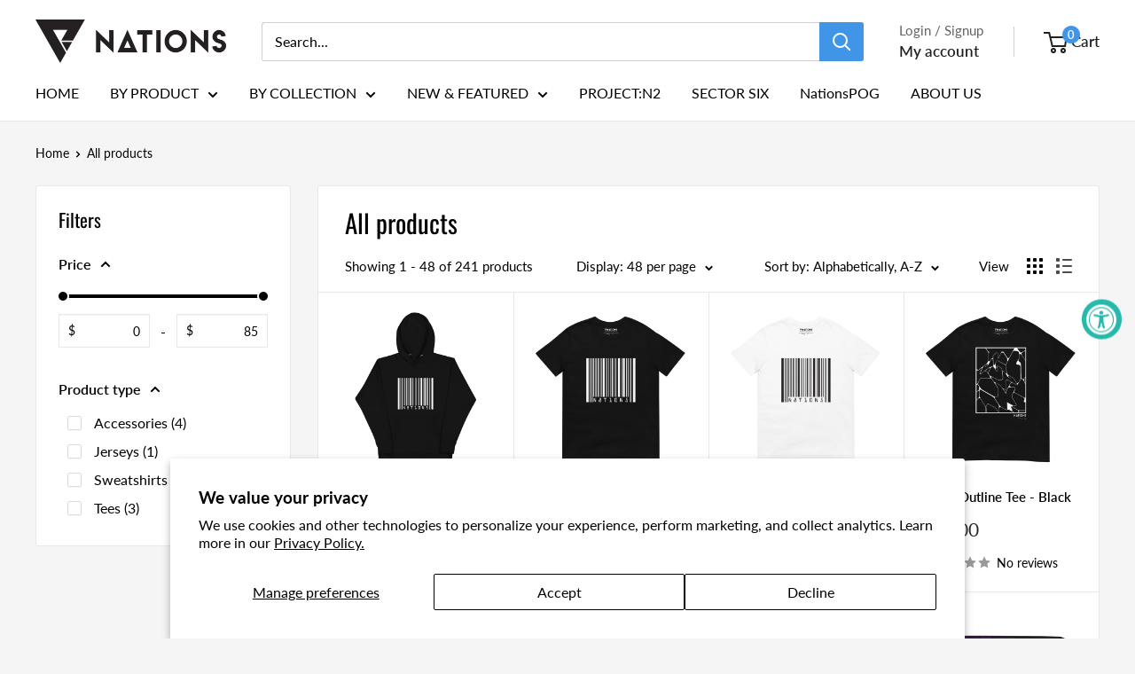

--- FILE ---
content_type: text/html; charset=utf-8
request_url: https://www.nationsgamingclub.com/collections/all
body_size: 46096
content:
<!doctype html>

<html class="no-js" lang="en">
  <head>
    <meta charset="utf-8">
    <meta name="viewport" content="width=device-width, initial-scale=1.0, height=device-height, minimum-scale=1.0, maximum-scale=1.0">
    <meta name="theme-color" content="#262626">

    <title>Products</title><link rel="canonical" href="https://www.nationsgamingclub.com/collections/all"><link rel="shortcut icon" href="//www.nationsgamingclub.com/cdn/shop/files/fav_96x96.png?v=1707867546" type="image/png"><link rel="preload" as="style" href="//www.nationsgamingclub.com/cdn/shop/t/36/assets/theme.css?v=145096456272456570681707859707">
    <link rel="preload" as="script" href="//www.nationsgamingclub.com/cdn/shop/t/36/assets/theme.js?v=44739629698048602511719587301">
    <link rel="preconnect" href="https://cdn.shopify.com">
    <link rel="preconnect" href="https://fonts.shopifycdn.com">
    <link rel="dns-prefetch" href="https://productreviews.shopifycdn.com">
    <link rel="dns-prefetch" href="https://ajax.googleapis.com">
    <link rel="dns-prefetch" href="https://maps.googleapis.com">
    <link rel="dns-prefetch" href="https://maps.gstatic.com">

    <meta property="og:type" content="website">
  <meta property="og:title" content="Products">
  <meta property="og:image" content="http://www.nationsgamingclub.com/cdn/shop/files/unisex-premium-hoodie-black-front-648cc334258b4.png?v=1686946621">
  <meta property="og:image:secure_url" content="https://www.nationsgamingclub.com/cdn/shop/files/unisex-premium-hoodie-black-front-648cc334258b4.png?v=1686946621">
  <meta property="og:image:width" content="2000">
  <meta property="og:image:height" content="2000"><meta property="og:url" content="https://www.nationsgamingclub.com/collections/all">
<meta property="og:site_name" content="We Are Nations US"><meta name="twitter:card" content="summary"><meta name="twitter:title" content="Products">
  <meta name="twitter:description" content="">
  <meta name="twitter:image" content="https://www.nationsgamingclub.com/cdn/shop/files/unisex-premium-hoodie-black-front-648cc334258b4_600x600_crop_center.png?v=1686946621">
    <link rel="preload" href="//www.nationsgamingclub.com/cdn/fonts/oswald/oswald_n4.7760ed7a63e536050f64bb0607ff70ce07a480bd.woff2" as="font" type="font/woff2" crossorigin><link rel="preload" href="//www.nationsgamingclub.com/cdn/fonts/lato/lato_n4.c3b93d431f0091c8be23185e15c9d1fee1e971c5.woff2" as="font" type="font/woff2" crossorigin><style>
  @font-face {
  font-family: Oswald;
  font-weight: 400;
  font-style: normal;
  font-display: swap;
  src: url("//www.nationsgamingclub.com/cdn/fonts/oswald/oswald_n4.7760ed7a63e536050f64bb0607ff70ce07a480bd.woff2") format("woff2"),
       url("//www.nationsgamingclub.com/cdn/fonts/oswald/oswald_n4.ae5e497f60fc686568afe76e9ff1872693c533e9.woff") format("woff");
}

  @font-face {
  font-family: Lato;
  font-weight: 400;
  font-style: normal;
  font-display: swap;
  src: url("//www.nationsgamingclub.com/cdn/fonts/lato/lato_n4.c3b93d431f0091c8be23185e15c9d1fee1e971c5.woff2") format("woff2"),
       url("//www.nationsgamingclub.com/cdn/fonts/lato/lato_n4.d5c00c781efb195594fd2fd4ad04f7882949e327.woff") format("woff");
}

@font-face {
  font-family: Lato;
  font-weight: 600;
  font-style: normal;
  font-display: swap;
  src: url("//www.nationsgamingclub.com/cdn/fonts/lato/lato_n6.38d0e3b23b74a60f769c51d1df73fac96c580d59.woff2") format("woff2"),
       url("//www.nationsgamingclub.com/cdn/fonts/lato/lato_n6.3365366161bdcc36a3f97cfbb23954d8c4bf4079.woff") format("woff");
}



  @font-face {
  font-family: Lato;
  font-weight: 700;
  font-style: normal;
  font-display: swap;
  src: url("//www.nationsgamingclub.com/cdn/fonts/lato/lato_n7.900f219bc7337bc57a7a2151983f0a4a4d9d5dcf.woff2") format("woff2"),
       url("//www.nationsgamingclub.com/cdn/fonts/lato/lato_n7.a55c60751adcc35be7c4f8a0313f9698598612ee.woff") format("woff");
}

  @font-face {
  font-family: Lato;
  font-weight: 400;
  font-style: italic;
  font-display: swap;
  src: url("//www.nationsgamingclub.com/cdn/fonts/lato/lato_i4.09c847adc47c2fefc3368f2e241a3712168bc4b6.woff2") format("woff2"),
       url("//www.nationsgamingclub.com/cdn/fonts/lato/lato_i4.3c7d9eb6c1b0a2bf62d892c3ee4582b016d0f30c.woff") format("woff");
}

  @font-face {
  font-family: Lato;
  font-weight: 700;
  font-style: italic;
  font-display: swap;
  src: url("//www.nationsgamingclub.com/cdn/fonts/lato/lato_i7.16ba75868b37083a879b8dd9f2be44e067dfbf92.woff2") format("woff2"),
       url("//www.nationsgamingclub.com/cdn/fonts/lato/lato_i7.4c07c2b3b7e64ab516aa2f2081d2bb0366b9dce8.woff") format("woff");
}


  :root {
    --default-text-font-size : 15px;
    --base-text-font-size    : 16px;
    --heading-font-family    : Oswald, sans-serif;
    --heading-font-weight    : 400;
    --heading-font-style     : normal;
    --text-font-family       : Lato, sans-serif;
    --text-font-weight       : 400;
    --text-font-style        : normal;
    --text-font-bolder-weight: 600;
    --text-link-decoration   : underline;

    --text-color               : #000000;
    --text-color-rgb           : 0, 0, 0;
    --heading-color            : #000000;
    --border-color             : #e8e8e8;
    --border-color-rgb         : 232, 232, 232;
    --form-border-color        : #dbdbdb;
    --accent-color             : #262626;
    --accent-color-rgb         : 38, 38, 38;
    --link-color               : #4195e7;
    --link-color-hover         : #196fc3;
    --background               : #f5f5f5;
    --secondary-background     : #ffffff;
    --secondary-background-rgb : 255, 255, 255;
    --accent-background        : rgba(38, 38, 38, 0.08);

    --input-background: #ffffff;

    --error-color       : #cf0e0e;
    --error-background  : rgba(207, 14, 14, 0.07);
    --success-color     : #1c7b36;
    --success-background: rgba(28, 123, 54, 0.11);

    --primary-button-background      : #e2c30e;
    --primary-button-background-rgb  : 226, 195, 14;
    --primary-button-text-color      : #262626;
    --secondary-button-background    : #222021;
    --secondary-button-background-rgb: 34, 32, 33;
    --secondary-button-text-color    : #ffffff;

    --header-background      : #ffffff;
    --header-text-color      : #222021;
    --header-light-text-color: #646263;
    --header-border-color    : rgba(100, 98, 99, 0.3);
    --header-accent-color    : #4195e7;

    --footer-background-color:    #222021;
    --footer-heading-text-color:  #ffffff;
    --footer-body-text-color:     #ffffff;
    --footer-body-text-color-rgb: 255, 255, 255;
    --footer-accent-color:        #4195e7;
    --footer-accent-color-rgb:    65, 149, 231;
    --footer-border:              none;
    
    --flickity-arrow-color: #b5b5b5;--product-on-sale-accent           : #cf0e0e;
    --product-on-sale-accent-rgb       : 207, 14, 14;
    --product-on-sale-color            : #ffffff;
    --product-in-stock-color           : #1c7b36;
    --product-low-stock-color          : #cf0e0e;
    --product-sold-out-color           : #8a9297;
    --product-custom-label-1-background: #3f6ab1;
    --product-custom-label-1-color     : #ffffff;
    --product-custom-label-2-background: #8a44ae;
    --product-custom-label-2-color     : #ffffff;
    --product-review-star-color        : #ffbd00;

    --mobile-container-gutter : 20px;
    --desktop-container-gutter: 40px;

    /* Shopify related variables */
    --payment-terms-background-color: #f5f5f5;
  }
</style>

<script>
  // IE11 does not have support for CSS variables, so we have to polyfill them
  if (!(((window || {}).CSS || {}).supports && window.CSS.supports('(--a: 0)'))) {
    const script = document.createElement('script');
    script.type = 'text/javascript';
    script.src = 'https://cdn.jsdelivr.net/npm/css-vars-ponyfill@2';
    script.onload = function() {
      cssVars({});
    };

    document.getElementsByTagName('head')[0].appendChild(script);
  }
</script>


    <script>window.performance && window.performance.mark && window.performance.mark('shopify.content_for_header.start');</script><meta name="google-site-verification" content="omFkI_AV2m07YsfShuUOcEsZXYTNgHNcxLKNm_gu67Y">
<meta id="shopify-digital-wallet" name="shopify-digital-wallet" content="/22648143/digital_wallets/dialog">
<meta name="shopify-checkout-api-token" content="4ddfc692a2c047655edc7ee06059a571">
<meta id="in-context-paypal-metadata" data-shop-id="22648143" data-venmo-supported="false" data-environment="production" data-locale="en_US" data-paypal-v4="true" data-currency="USD">
<link rel="alternate" type="application/atom+xml" title="Feed" href="/collections/all.atom" />
<link rel="next" href="/collections/all?page=2">
<link rel="alternate" hreflang="x-default" href="https://www.nationsgamingclub.com/collections/all">
<link rel="alternate" hreflang="en-CA" href="https://www.nationsgamingclub.com/en-ca/collections/all">
<link rel="alternate" hreflang="en-US" href="https://www.nationsgamingclub.com/collections/all">
<script async="async" src="/checkouts/internal/preloads.js?locale=en-US"></script>
<link rel="preconnect" href="https://shop.app" crossorigin="anonymous">
<script async="async" src="https://shop.app/checkouts/internal/preloads.js?locale=en-US&shop_id=22648143" crossorigin="anonymous"></script>
<script id="apple-pay-shop-capabilities" type="application/json">{"shopId":22648143,"countryCode":"US","currencyCode":"USD","merchantCapabilities":["supports3DS"],"merchantId":"gid:\/\/shopify\/Shop\/22648143","merchantName":"We Are Nations US","requiredBillingContactFields":["postalAddress","email","phone"],"requiredShippingContactFields":["postalAddress","email","phone"],"shippingType":"shipping","supportedNetworks":["visa","masterCard","amex","discover","elo","jcb"],"total":{"type":"pending","label":"We Are Nations US","amount":"1.00"},"shopifyPaymentsEnabled":true,"supportsSubscriptions":true}</script>
<script id="shopify-features" type="application/json">{"accessToken":"4ddfc692a2c047655edc7ee06059a571","betas":["rich-media-storefront-analytics"],"domain":"www.nationsgamingclub.com","predictiveSearch":true,"shopId":22648143,"locale":"en"}</script>
<script>var Shopify = Shopify || {};
Shopify.shop = "we-are-nations-us.myshopify.com";
Shopify.locale = "en";
Shopify.currency = {"active":"USD","rate":"1.0"};
Shopify.country = "US";
Shopify.theme = {"name":"2024 Nations Theme","id":127059853382,"schema_name":"Warehouse","schema_version":"5.2.0","theme_store_id":871,"role":"main"};
Shopify.theme.handle = "null";
Shopify.theme.style = {"id":null,"handle":null};
Shopify.cdnHost = "www.nationsgamingclub.com/cdn";
Shopify.routes = Shopify.routes || {};
Shopify.routes.root = "/";</script>
<script type="module">!function(o){(o.Shopify=o.Shopify||{}).modules=!0}(window);</script>
<script>!function(o){function n(){var o=[];function n(){o.push(Array.prototype.slice.apply(arguments))}return n.q=o,n}var t=o.Shopify=o.Shopify||{};t.loadFeatures=n(),t.autoloadFeatures=n()}(window);</script>
<script>
  window.ShopifyPay = window.ShopifyPay || {};
  window.ShopifyPay.apiHost = "shop.app\/pay";
  window.ShopifyPay.redirectState = null;
</script>
<script id="shop-js-analytics" type="application/json">{"pageType":"collection"}</script>
<script defer="defer" async type="module" src="//www.nationsgamingclub.com/cdn/shopifycloud/shop-js/modules/v2/client.init-shop-cart-sync_C5BV16lS.en.esm.js"></script>
<script defer="defer" async type="module" src="//www.nationsgamingclub.com/cdn/shopifycloud/shop-js/modules/v2/chunk.common_CygWptCX.esm.js"></script>
<script type="module">
  await import("//www.nationsgamingclub.com/cdn/shopifycloud/shop-js/modules/v2/client.init-shop-cart-sync_C5BV16lS.en.esm.js");
await import("//www.nationsgamingclub.com/cdn/shopifycloud/shop-js/modules/v2/chunk.common_CygWptCX.esm.js");

  window.Shopify.SignInWithShop?.initShopCartSync?.({"fedCMEnabled":true,"windoidEnabled":true});

</script>
<script>
  window.Shopify = window.Shopify || {};
  if (!window.Shopify.featureAssets) window.Shopify.featureAssets = {};
  window.Shopify.featureAssets['shop-js'] = {"shop-cart-sync":["modules/v2/client.shop-cart-sync_ZFArdW7E.en.esm.js","modules/v2/chunk.common_CygWptCX.esm.js"],"init-fed-cm":["modules/v2/client.init-fed-cm_CmiC4vf6.en.esm.js","modules/v2/chunk.common_CygWptCX.esm.js"],"shop-button":["modules/v2/client.shop-button_tlx5R9nI.en.esm.js","modules/v2/chunk.common_CygWptCX.esm.js"],"shop-cash-offers":["modules/v2/client.shop-cash-offers_DOA2yAJr.en.esm.js","modules/v2/chunk.common_CygWptCX.esm.js","modules/v2/chunk.modal_D71HUcav.esm.js"],"init-windoid":["modules/v2/client.init-windoid_sURxWdc1.en.esm.js","modules/v2/chunk.common_CygWptCX.esm.js"],"shop-toast-manager":["modules/v2/client.shop-toast-manager_ClPi3nE9.en.esm.js","modules/v2/chunk.common_CygWptCX.esm.js"],"init-shop-email-lookup-coordinator":["modules/v2/client.init-shop-email-lookup-coordinator_B8hsDcYM.en.esm.js","modules/v2/chunk.common_CygWptCX.esm.js"],"init-shop-cart-sync":["modules/v2/client.init-shop-cart-sync_C5BV16lS.en.esm.js","modules/v2/chunk.common_CygWptCX.esm.js"],"avatar":["modules/v2/client.avatar_BTnouDA3.en.esm.js"],"pay-button":["modules/v2/client.pay-button_FdsNuTd3.en.esm.js","modules/v2/chunk.common_CygWptCX.esm.js"],"init-customer-accounts":["modules/v2/client.init-customer-accounts_DxDtT_ad.en.esm.js","modules/v2/client.shop-login-button_C5VAVYt1.en.esm.js","modules/v2/chunk.common_CygWptCX.esm.js","modules/v2/chunk.modal_D71HUcav.esm.js"],"init-shop-for-new-customer-accounts":["modules/v2/client.init-shop-for-new-customer-accounts_ChsxoAhi.en.esm.js","modules/v2/client.shop-login-button_C5VAVYt1.en.esm.js","modules/v2/chunk.common_CygWptCX.esm.js","modules/v2/chunk.modal_D71HUcav.esm.js"],"shop-login-button":["modules/v2/client.shop-login-button_C5VAVYt1.en.esm.js","modules/v2/chunk.common_CygWptCX.esm.js","modules/v2/chunk.modal_D71HUcav.esm.js"],"init-customer-accounts-sign-up":["modules/v2/client.init-customer-accounts-sign-up_CPSyQ0Tj.en.esm.js","modules/v2/client.shop-login-button_C5VAVYt1.en.esm.js","modules/v2/chunk.common_CygWptCX.esm.js","modules/v2/chunk.modal_D71HUcav.esm.js"],"shop-follow-button":["modules/v2/client.shop-follow-button_Cva4Ekp9.en.esm.js","modules/v2/chunk.common_CygWptCX.esm.js","modules/v2/chunk.modal_D71HUcav.esm.js"],"checkout-modal":["modules/v2/client.checkout-modal_BPM8l0SH.en.esm.js","modules/v2/chunk.common_CygWptCX.esm.js","modules/v2/chunk.modal_D71HUcav.esm.js"],"lead-capture":["modules/v2/client.lead-capture_Bi8yE_yS.en.esm.js","modules/v2/chunk.common_CygWptCX.esm.js","modules/v2/chunk.modal_D71HUcav.esm.js"],"shop-login":["modules/v2/client.shop-login_D6lNrXab.en.esm.js","modules/v2/chunk.common_CygWptCX.esm.js","modules/v2/chunk.modal_D71HUcav.esm.js"],"payment-terms":["modules/v2/client.payment-terms_CZxnsJam.en.esm.js","modules/v2/chunk.common_CygWptCX.esm.js","modules/v2/chunk.modal_D71HUcav.esm.js"]};
</script>
<script>(function() {
  var isLoaded = false;
  function asyncLoad() {
    if (isLoaded) return;
    isLoaded = true;
    var urls = ["\/\/d1liekpayvooaz.cloudfront.net\/apps\/customizery\/customizery.js?shop=we-are-nations-us.myshopify.com","\/\/shopify.privy.com\/widget.js?shop=we-are-nations-us.myshopify.com","\/\/shopify.privy.com\/widget.js?shop=we-are-nations-us.myshopify.com","https:\/\/accessibly.app\/public\/widget\/run.js?shop=we-are-nations-us.myshopify.com","https:\/\/app.kiwisizing.com\/web\/js\/dist\/kiwiSizing\/plugin\/SizingPlugin.prod.js?v=330\u0026shop=we-are-nations-us.myshopify.com","\/\/cdn.shopify.com\/proxy\/80709c25b40b3f63069fd25d26cf8dea7c0f2fe266f6cdc97ad26f42b89ced77\/static.cdn.printful.com\/static\/js\/external\/shopify-product-customizer.js?v=0.28\u0026shop=we-are-nations-us.myshopify.com\u0026sp-cache-control=cHVibGljLCBtYXgtYWdlPTkwMA","https:\/\/cdn.seel.com\/releases\/scripts\/shopify-ra\/return-assurance.min.js?shop=we-are-nations-us.myshopify.com","https:\/\/cdn.nfcube.com\/instafeed-04d374779d9f3a9daeefbc786d609ea0.js?shop=we-are-nations-us.myshopify.com","\/\/cdn.shopify.com\/proxy\/8c0cc9129b5dd8e0a3fd792f1f2b688ddba41e6af056d71d648427a975be27ed\/api.goaffpro.com\/loader.js?shop=we-are-nations-us.myshopify.com\u0026sp-cache-control=cHVibGljLCBtYXgtYWdlPTkwMA","https:\/\/static.klaviyo.com\/onsite\/js\/klaviyo.js?company_id=J9zxa3\u0026shop=we-are-nations-us.myshopify.com","https:\/\/api.revy.io\/bundle.js?shop=we-are-nations-us.myshopify.com","https:\/\/size-guides.esc-apps-cdn.com\/1739197557-app.we-are-nations-us.myshopify.com.js?shop=we-are-nations-us.myshopify.com","https:\/\/my.fpcdn.me\/embed\/shopify\/we-are-nations-us.myshopify.com\/embed.js?v=490693\u0026shop=we-are-nations-us.myshopify.com"];
    for (var i = 0; i < urls.length; i++) {
      var s = document.createElement('script');
      s.type = 'text/javascript';
      s.async = true;
      s.src = urls[i];
      var x = document.getElementsByTagName('script')[0];
      x.parentNode.insertBefore(s, x);
    }
  };
  if(window.attachEvent) {
    window.attachEvent('onload', asyncLoad);
  } else {
    window.addEventListener('load', asyncLoad, false);
  }
})();</script>
<script id="__st">var __st={"a":22648143,"offset":-21600,"reqid":"9fbd529b-a2b3-4ed8-887e-c12312eff647-1768825960","pageurl":"www.nationsgamingclub.com\/collections\/all","u":"1a16bf09b9da","p":"collection"};</script>
<script>window.ShopifyPaypalV4VisibilityTracking = true;</script>
<script id="captcha-bootstrap">!function(){'use strict';const t='contact',e='account',n='new_comment',o=[[t,t],['blogs',n],['comments',n],[t,'customer']],c=[[e,'customer_login'],[e,'guest_login'],[e,'recover_customer_password'],[e,'create_customer']],r=t=>t.map((([t,e])=>`form[action*='/${t}']:not([data-nocaptcha='true']) input[name='form_type'][value='${e}']`)).join(','),a=t=>()=>t?[...document.querySelectorAll(t)].map((t=>t.form)):[];function s(){const t=[...o],e=r(t);return a(e)}const i='password',u='form_key',d=['recaptcha-v3-token','g-recaptcha-response','h-captcha-response',i],f=()=>{try{return window.sessionStorage}catch{return}},m='__shopify_v',_=t=>t.elements[u];function p(t,e,n=!1){try{const o=window.sessionStorage,c=JSON.parse(o.getItem(e)),{data:r}=function(t){const{data:e,action:n}=t;return t[m]||n?{data:e,action:n}:{data:t,action:n}}(c);for(const[e,n]of Object.entries(r))t.elements[e]&&(t.elements[e].value=n);n&&o.removeItem(e)}catch(o){console.error('form repopulation failed',{error:o})}}const l='form_type',E='cptcha';function T(t){t.dataset[E]=!0}const w=window,h=w.document,L='Shopify',v='ce_forms',y='captcha';let A=!1;((t,e)=>{const n=(g='f06e6c50-85a8-45c8-87d0-21a2b65856fe',I='https://cdn.shopify.com/shopifycloud/storefront-forms-hcaptcha/ce_storefront_forms_captcha_hcaptcha.v1.5.2.iife.js',D={infoText:'Protected by hCaptcha',privacyText:'Privacy',termsText:'Terms'},(t,e,n)=>{const o=w[L][v],c=o.bindForm;if(c)return c(t,g,e,D).then(n);var r;o.q.push([[t,g,e,D],n]),r=I,A||(h.body.append(Object.assign(h.createElement('script'),{id:'captcha-provider',async:!0,src:r})),A=!0)});var g,I,D;w[L]=w[L]||{},w[L][v]=w[L][v]||{},w[L][v].q=[],w[L][y]=w[L][y]||{},w[L][y].protect=function(t,e){n(t,void 0,e),T(t)},Object.freeze(w[L][y]),function(t,e,n,w,h,L){const[v,y,A,g]=function(t,e,n){const i=e?o:[],u=t?c:[],d=[...i,...u],f=r(d),m=r(i),_=r(d.filter((([t,e])=>n.includes(e))));return[a(f),a(m),a(_),s()]}(w,h,L),I=t=>{const e=t.target;return e instanceof HTMLFormElement?e:e&&e.form},D=t=>v().includes(t);t.addEventListener('submit',(t=>{const e=I(t);if(!e)return;const n=D(e)&&!e.dataset.hcaptchaBound&&!e.dataset.recaptchaBound,o=_(e),c=g().includes(e)&&(!o||!o.value);(n||c)&&t.preventDefault(),c&&!n&&(function(t){try{if(!f())return;!function(t){const e=f();if(!e)return;const n=_(t);if(!n)return;const o=n.value;o&&e.removeItem(o)}(t);const e=Array.from(Array(32),(()=>Math.random().toString(36)[2])).join('');!function(t,e){_(t)||t.append(Object.assign(document.createElement('input'),{type:'hidden',name:u})),t.elements[u].value=e}(t,e),function(t,e){const n=f();if(!n)return;const o=[...t.querySelectorAll(`input[type='${i}']`)].map((({name:t})=>t)),c=[...d,...o],r={};for(const[a,s]of new FormData(t).entries())c.includes(a)||(r[a]=s);n.setItem(e,JSON.stringify({[m]:1,action:t.action,data:r}))}(t,e)}catch(e){console.error('failed to persist form',e)}}(e),e.submit())}));const S=(t,e)=>{t&&!t.dataset[E]&&(n(t,e.some((e=>e===t))),T(t))};for(const o of['focusin','change'])t.addEventListener(o,(t=>{const e=I(t);D(e)&&S(e,y())}));const B=e.get('form_key'),M=e.get(l),P=B&&M;t.addEventListener('DOMContentLoaded',(()=>{const t=y();if(P)for(const e of t)e.elements[l].value===M&&p(e,B);[...new Set([...A(),...v().filter((t=>'true'===t.dataset.shopifyCaptcha))])].forEach((e=>S(e,t)))}))}(h,new URLSearchParams(w.location.search),n,t,e,['guest_login'])})(!0,!0)}();</script>
<script integrity="sha256-4kQ18oKyAcykRKYeNunJcIwy7WH5gtpwJnB7kiuLZ1E=" data-source-attribution="shopify.loadfeatures" defer="defer" src="//www.nationsgamingclub.com/cdn/shopifycloud/storefront/assets/storefront/load_feature-a0a9edcb.js" crossorigin="anonymous"></script>
<script crossorigin="anonymous" defer="defer" src="//www.nationsgamingclub.com/cdn/shopifycloud/storefront/assets/shopify_pay/storefront-65b4c6d7.js?v=20250812"></script>
<script data-source-attribution="shopify.dynamic_checkout.dynamic.init">var Shopify=Shopify||{};Shopify.PaymentButton=Shopify.PaymentButton||{isStorefrontPortableWallets:!0,init:function(){window.Shopify.PaymentButton.init=function(){};var t=document.createElement("script");t.src="https://www.nationsgamingclub.com/cdn/shopifycloud/portable-wallets/latest/portable-wallets.en.js",t.type="module",document.head.appendChild(t)}};
</script>
<script data-source-attribution="shopify.dynamic_checkout.buyer_consent">
  function portableWalletsHideBuyerConsent(e){var t=document.getElementById("shopify-buyer-consent"),n=document.getElementById("shopify-subscription-policy-button");t&&n&&(t.classList.add("hidden"),t.setAttribute("aria-hidden","true"),n.removeEventListener("click",e))}function portableWalletsShowBuyerConsent(e){var t=document.getElementById("shopify-buyer-consent"),n=document.getElementById("shopify-subscription-policy-button");t&&n&&(t.classList.remove("hidden"),t.removeAttribute("aria-hidden"),n.addEventListener("click",e))}window.Shopify?.PaymentButton&&(window.Shopify.PaymentButton.hideBuyerConsent=portableWalletsHideBuyerConsent,window.Shopify.PaymentButton.showBuyerConsent=portableWalletsShowBuyerConsent);
</script>
<script data-source-attribution="shopify.dynamic_checkout.cart.bootstrap">document.addEventListener("DOMContentLoaded",(function(){function t(){return document.querySelector("shopify-accelerated-checkout-cart, shopify-accelerated-checkout")}if(t())Shopify.PaymentButton.init();else{new MutationObserver((function(e,n){t()&&(Shopify.PaymentButton.init(),n.disconnect())})).observe(document.body,{childList:!0,subtree:!0})}}));
</script>
<script id='scb4127' type='text/javascript' async='' src='https://www.nationsgamingclub.com/cdn/shopifycloud/privacy-banner/storefront-banner.js'></script><link id="shopify-accelerated-checkout-styles" rel="stylesheet" media="screen" href="https://www.nationsgamingclub.com/cdn/shopifycloud/portable-wallets/latest/accelerated-checkout-backwards-compat.css" crossorigin="anonymous">
<style id="shopify-accelerated-checkout-cart">
        #shopify-buyer-consent {
  margin-top: 1em;
  display: inline-block;
  width: 100%;
}

#shopify-buyer-consent.hidden {
  display: none;
}

#shopify-subscription-policy-button {
  background: none;
  border: none;
  padding: 0;
  text-decoration: underline;
  font-size: inherit;
  cursor: pointer;
}

#shopify-subscription-policy-button::before {
  box-shadow: none;
}

      </style>

<script>window.performance && window.performance.mark && window.performance.mark('shopify.content_for_header.end');</script>

    <link rel="stylesheet" href="//www.nationsgamingclub.com/cdn/shop/t/36/assets/theme.css?v=145096456272456570681707859707">

    <script type="application/ld+json">
  {
    "@context": "https://schema.org",
    "@type": "BreadcrumbList",
    "itemListElement": [{
        "@type": "ListItem",
        "position": 1,
        "name": "Home",
        "item": "https://www.nationsgamingclub.com"
      },{
            "@type": "ListItem",
            "position": 2,
            "name": "Products",
            "item": "https://www.nationsgamingclub.com/collections/all"
          }]
  }
</script>

    <script>
      // This allows to expose several variables to the global scope, to be used in scripts
      window.theme = {
        pageType: "collection",
        cartCount: 0,
        moneyFormat: "${{amount}}",
        moneyWithCurrencyFormat: "${{amount}} USD",
        currencyCodeEnabled: false,
        showDiscount: true,
        discountMode: "percentage",
        cartType: "drawer"
      };

      window.routes = {
        rootUrl: "\/",
        rootUrlWithoutSlash: '',
        cartUrl: "\/cart",
        cartAddUrl: "\/cart\/add",
        cartChangeUrl: "\/cart\/change",
        searchUrl: "\/search",
        productRecommendationsUrl: "\/recommendations\/products"
      };

      window.languages = {
        productRegularPrice: "Regular price",
        productSalePrice: "Sale price",
        collectionOnSaleLabel: "Save {{savings}}",
        productFormUnavailable: "Unavailable",
        productFormAddToCart: "Add to cart",
        productFormPreOrder: "Pre-order",
        productFormSoldOut: "Sold out",
        productAdded: "Product has been added to your cart",
        productAddedShort: "Added!",
        shippingEstimatorNoResults: "No shipping could be found for your address.",
        shippingEstimatorOneResult: "There is one shipping rate for your address:",
        shippingEstimatorMultipleResults: "There are {{count}} shipping rates for your address:",
        shippingEstimatorErrors: "There are some errors:"
      };

      document.documentElement.className = document.documentElement.className.replace('no-js', 'js');
    </script><script src="//www.nationsgamingclub.com/cdn/shop/t/36/assets/theme.js?v=44739629698048602511719587301" defer></script>
    <script src="//www.nationsgamingclub.com/cdn/shop/t/36/assets/custom.js?v=102476495355921946141707859707" defer></script><script>
        (function () {
          window.onpageshow = function() {
            // We force re-freshing the cart content onpageshow, as most browsers will serve a cache copy when hitting the
            // back button, which cause staled data
            document.documentElement.dispatchEvent(new CustomEvent('cart:refresh', {
              bubbles: true,
              detail: {scrollToTop: false}
            }));
          };
        })();
      </script><!-- BEGIN app block: shopify://apps/klaviyo-email-marketing-sms/blocks/klaviyo-onsite-embed/2632fe16-c075-4321-a88b-50b567f42507 -->












  <script async src="https://static.klaviyo.com/onsite/js/J9zxa3/klaviyo.js?company_id=J9zxa3"></script>
  <script>!function(){if(!window.klaviyo){window._klOnsite=window._klOnsite||[];try{window.klaviyo=new Proxy({},{get:function(n,i){return"push"===i?function(){var n;(n=window._klOnsite).push.apply(n,arguments)}:function(){for(var n=arguments.length,o=new Array(n),w=0;w<n;w++)o[w]=arguments[w];var t="function"==typeof o[o.length-1]?o.pop():void 0,e=new Promise((function(n){window._klOnsite.push([i].concat(o,[function(i){t&&t(i),n(i)}]))}));return e}}})}catch(n){window.klaviyo=window.klaviyo||[],window.klaviyo.push=function(){var n;(n=window._klOnsite).push.apply(n,arguments)}}}}();</script>

  




  <script>
    window.klaviyoReviewsProductDesignMode = false
  </script>







<!-- END app block --><link href="https://monorail-edge.shopifysvc.com" rel="dns-prefetch">
<script>(function(){if ("sendBeacon" in navigator && "performance" in window) {try {var session_token_from_headers = performance.getEntriesByType('navigation')[0].serverTiming.find(x => x.name == '_s').description;} catch {var session_token_from_headers = undefined;}var session_cookie_matches = document.cookie.match(/_shopify_s=([^;]*)/);var session_token_from_cookie = session_cookie_matches && session_cookie_matches.length === 2 ? session_cookie_matches[1] : "";var session_token = session_token_from_headers || session_token_from_cookie || "";function handle_abandonment_event(e) {var entries = performance.getEntries().filter(function(entry) {return /monorail-edge.shopifysvc.com/.test(entry.name);});if (!window.abandonment_tracked && entries.length === 0) {window.abandonment_tracked = true;var currentMs = Date.now();var navigation_start = performance.timing.navigationStart;var payload = {shop_id: 22648143,url: window.location.href,navigation_start,duration: currentMs - navigation_start,session_token,page_type: "collection"};window.navigator.sendBeacon("https://monorail-edge.shopifysvc.com/v1/produce", JSON.stringify({schema_id: "online_store_buyer_site_abandonment/1.1",payload: payload,metadata: {event_created_at_ms: currentMs,event_sent_at_ms: currentMs}}));}}window.addEventListener('pagehide', handle_abandonment_event);}}());</script>
<script id="web-pixels-manager-setup">(function e(e,d,r,n,o){if(void 0===o&&(o={}),!Boolean(null===(a=null===(i=window.Shopify)||void 0===i?void 0:i.analytics)||void 0===a?void 0:a.replayQueue)){var i,a;window.Shopify=window.Shopify||{};var t=window.Shopify;t.analytics=t.analytics||{};var s=t.analytics;s.replayQueue=[],s.publish=function(e,d,r){return s.replayQueue.push([e,d,r]),!0};try{self.performance.mark("wpm:start")}catch(e){}var l=function(){var e={modern:/Edge?\/(1{2}[4-9]|1[2-9]\d|[2-9]\d{2}|\d{4,})\.\d+(\.\d+|)|Firefox\/(1{2}[4-9]|1[2-9]\d|[2-9]\d{2}|\d{4,})\.\d+(\.\d+|)|Chrom(ium|e)\/(9{2}|\d{3,})\.\d+(\.\d+|)|(Maci|X1{2}).+ Version\/(15\.\d+|(1[6-9]|[2-9]\d|\d{3,})\.\d+)([,.]\d+|)( \(\w+\)|)( Mobile\/\w+|) Safari\/|Chrome.+OPR\/(9{2}|\d{3,})\.\d+\.\d+|(CPU[ +]OS|iPhone[ +]OS|CPU[ +]iPhone|CPU IPhone OS|CPU iPad OS)[ +]+(15[._]\d+|(1[6-9]|[2-9]\d|\d{3,})[._]\d+)([._]\d+|)|Android:?[ /-](13[3-9]|1[4-9]\d|[2-9]\d{2}|\d{4,})(\.\d+|)(\.\d+|)|Android.+Firefox\/(13[5-9]|1[4-9]\d|[2-9]\d{2}|\d{4,})\.\d+(\.\d+|)|Android.+Chrom(ium|e)\/(13[3-9]|1[4-9]\d|[2-9]\d{2}|\d{4,})\.\d+(\.\d+|)|SamsungBrowser\/([2-9]\d|\d{3,})\.\d+/,legacy:/Edge?\/(1[6-9]|[2-9]\d|\d{3,})\.\d+(\.\d+|)|Firefox\/(5[4-9]|[6-9]\d|\d{3,})\.\d+(\.\d+|)|Chrom(ium|e)\/(5[1-9]|[6-9]\d|\d{3,})\.\d+(\.\d+|)([\d.]+$|.*Safari\/(?![\d.]+ Edge\/[\d.]+$))|(Maci|X1{2}).+ Version\/(10\.\d+|(1[1-9]|[2-9]\d|\d{3,})\.\d+)([,.]\d+|)( \(\w+\)|)( Mobile\/\w+|) Safari\/|Chrome.+OPR\/(3[89]|[4-9]\d|\d{3,})\.\d+\.\d+|(CPU[ +]OS|iPhone[ +]OS|CPU[ +]iPhone|CPU IPhone OS|CPU iPad OS)[ +]+(10[._]\d+|(1[1-9]|[2-9]\d|\d{3,})[._]\d+)([._]\d+|)|Android:?[ /-](13[3-9]|1[4-9]\d|[2-9]\d{2}|\d{4,})(\.\d+|)(\.\d+|)|Mobile Safari.+OPR\/([89]\d|\d{3,})\.\d+\.\d+|Android.+Firefox\/(13[5-9]|1[4-9]\d|[2-9]\d{2}|\d{4,})\.\d+(\.\d+|)|Android.+Chrom(ium|e)\/(13[3-9]|1[4-9]\d|[2-9]\d{2}|\d{4,})\.\d+(\.\d+|)|Android.+(UC? ?Browser|UCWEB|U3)[ /]?(15\.([5-9]|\d{2,})|(1[6-9]|[2-9]\d|\d{3,})\.\d+)\.\d+|SamsungBrowser\/(5\.\d+|([6-9]|\d{2,})\.\d+)|Android.+MQ{2}Browser\/(14(\.(9|\d{2,})|)|(1[5-9]|[2-9]\d|\d{3,})(\.\d+|))(\.\d+|)|K[Aa][Ii]OS\/(3\.\d+|([4-9]|\d{2,})\.\d+)(\.\d+|)/},d=e.modern,r=e.legacy,n=navigator.userAgent;return n.match(d)?"modern":n.match(r)?"legacy":"unknown"}(),u="modern"===l?"modern":"legacy",c=(null!=n?n:{modern:"",legacy:""})[u],f=function(e){return[e.baseUrl,"/wpm","/b",e.hashVersion,"modern"===e.buildTarget?"m":"l",".js"].join("")}({baseUrl:d,hashVersion:r,buildTarget:u}),m=function(e){var d=e.version,r=e.bundleTarget,n=e.surface,o=e.pageUrl,i=e.monorailEndpoint;return{emit:function(e){var a=e.status,t=e.errorMsg,s=(new Date).getTime(),l=JSON.stringify({metadata:{event_sent_at_ms:s},events:[{schema_id:"web_pixels_manager_load/3.1",payload:{version:d,bundle_target:r,page_url:o,status:a,surface:n,error_msg:t},metadata:{event_created_at_ms:s}}]});if(!i)return console&&console.warn&&console.warn("[Web Pixels Manager] No Monorail endpoint provided, skipping logging."),!1;try{return self.navigator.sendBeacon.bind(self.navigator)(i,l)}catch(e){}var u=new XMLHttpRequest;try{return u.open("POST",i,!0),u.setRequestHeader("Content-Type","text/plain"),u.send(l),!0}catch(e){return console&&console.warn&&console.warn("[Web Pixels Manager] Got an unhandled error while logging to Monorail."),!1}}}}({version:r,bundleTarget:l,surface:e.surface,pageUrl:self.location.href,monorailEndpoint:e.monorailEndpoint});try{o.browserTarget=l,function(e){var d=e.src,r=e.async,n=void 0===r||r,o=e.onload,i=e.onerror,a=e.sri,t=e.scriptDataAttributes,s=void 0===t?{}:t,l=document.createElement("script"),u=document.querySelector("head"),c=document.querySelector("body");if(l.async=n,l.src=d,a&&(l.integrity=a,l.crossOrigin="anonymous"),s)for(var f in s)if(Object.prototype.hasOwnProperty.call(s,f))try{l.dataset[f]=s[f]}catch(e){}if(o&&l.addEventListener("load",o),i&&l.addEventListener("error",i),u)u.appendChild(l);else{if(!c)throw new Error("Did not find a head or body element to append the script");c.appendChild(l)}}({src:f,async:!0,onload:function(){if(!function(){var e,d;return Boolean(null===(d=null===(e=window.Shopify)||void 0===e?void 0:e.analytics)||void 0===d?void 0:d.initialized)}()){var d=window.webPixelsManager.init(e)||void 0;if(d){var r=window.Shopify.analytics;r.replayQueue.forEach((function(e){var r=e[0],n=e[1],o=e[2];d.publishCustomEvent(r,n,o)})),r.replayQueue=[],r.publish=d.publishCustomEvent,r.visitor=d.visitor,r.initialized=!0}}},onerror:function(){return m.emit({status:"failed",errorMsg:"".concat(f," has failed to load")})},sri:function(e){var d=/^sha384-[A-Za-z0-9+/=]+$/;return"string"==typeof e&&d.test(e)}(c)?c:"",scriptDataAttributes:o}),m.emit({status:"loading"})}catch(e){m.emit({status:"failed",errorMsg:(null==e?void 0:e.message)||"Unknown error"})}}})({shopId: 22648143,storefrontBaseUrl: "https://www.nationsgamingclub.com",extensionsBaseUrl: "https://extensions.shopifycdn.com/cdn/shopifycloud/web-pixels-manager",monorailEndpoint: "https://monorail-edge.shopifysvc.com/unstable/produce_batch",surface: "storefront-renderer",enabledBetaFlags: ["2dca8a86"],webPixelsConfigList: [{"id":"1793818694","configuration":"{\"accountID\":\"J9zxa3\",\"webPixelConfig\":\"eyJlbmFibGVBZGRlZFRvQ2FydEV2ZW50cyI6IHRydWV9\"}","eventPayloadVersion":"v1","runtimeContext":"STRICT","scriptVersion":"524f6c1ee37bacdca7657a665bdca589","type":"APP","apiClientId":123074,"privacyPurposes":["ANALYTICS","MARKETING"],"dataSharingAdjustments":{"protectedCustomerApprovalScopes":["read_customer_address","read_customer_email","read_customer_name","read_customer_personal_data","read_customer_phone"]}},{"id":"1102184518","configuration":"{\"storeIdentity\":\"we-are-nations-us.myshopify.com\",\"baseURL\":\"https:\\\/\\\/api.printful.com\\\/shopify-pixels\"}","eventPayloadVersion":"v1","runtimeContext":"STRICT","scriptVersion":"74f275712857ab41bea9d998dcb2f9da","type":"APP","apiClientId":156624,"privacyPurposes":["ANALYTICS","MARKETING","SALE_OF_DATA"],"dataSharingAdjustments":{"protectedCustomerApprovalScopes":["read_customer_address","read_customer_email","read_customer_name","read_customer_personal_data","read_customer_phone"]}},{"id":"731152454","configuration":"{\"shop\":\"we-are-nations-us.myshopify.com\",\"cookie_duration\":\"604800\"}","eventPayloadVersion":"v1","runtimeContext":"STRICT","scriptVersion":"a2e7513c3708f34b1f617d7ce88f9697","type":"APP","apiClientId":2744533,"privacyPurposes":["ANALYTICS","MARKETING"],"dataSharingAdjustments":{"protectedCustomerApprovalScopes":["read_customer_address","read_customer_email","read_customer_name","read_customer_personal_data","read_customer_phone"]}},{"id":"490766406","configuration":"{\"config\":\"{\\\"pixel_id\\\":\\\"GT-M6XFPMRD\\\",\\\"target_country\\\":\\\"US\\\",\\\"gtag_events\\\":[{\\\"type\\\":\\\"view_item\\\",\\\"action_label\\\":\\\"MC-8LDHQSBXZ2\\\"},{\\\"type\\\":\\\"purchase\\\",\\\"action_label\\\":\\\"MC-8LDHQSBXZ2\\\"},{\\\"type\\\":\\\"page_view\\\",\\\"action_label\\\":\\\"MC-8LDHQSBXZ2\\\"}],\\\"enable_monitoring_mode\\\":false}\"}","eventPayloadVersion":"v1","runtimeContext":"OPEN","scriptVersion":"b2a88bafab3e21179ed38636efcd8a93","type":"APP","apiClientId":1780363,"privacyPurposes":[],"dataSharingAdjustments":{"protectedCustomerApprovalScopes":["read_customer_address","read_customer_email","read_customer_name","read_customer_personal_data","read_customer_phone"]}},{"id":"154173510","configuration":"{\"pixel_id\":\"355532150912611\",\"pixel_type\":\"facebook_pixel\",\"metaapp_system_user_token\":\"-\"}","eventPayloadVersion":"v1","runtimeContext":"OPEN","scriptVersion":"ca16bc87fe92b6042fbaa3acc2fbdaa6","type":"APP","apiClientId":2329312,"privacyPurposes":["ANALYTICS","MARKETING","SALE_OF_DATA"],"dataSharingAdjustments":{"protectedCustomerApprovalScopes":["read_customer_address","read_customer_email","read_customer_name","read_customer_personal_data","read_customer_phone"]}},{"id":"104071238","eventPayloadVersion":"v1","runtimeContext":"LAX","scriptVersion":"1","type":"CUSTOM","privacyPurposes":["ANALYTICS"],"name":"Google Analytics tag (migrated)"},{"id":"113868870","eventPayloadVersion":"1","runtimeContext":"LAX","scriptVersion":"1","type":"CUSTOM","privacyPurposes":["ANALYTICS","MARKETING","SALE_OF_DATA"],"name":"4\/10\/25 FB Pixel - scripts"},{"id":"shopify-app-pixel","configuration":"{}","eventPayloadVersion":"v1","runtimeContext":"STRICT","scriptVersion":"0450","apiClientId":"shopify-pixel","type":"APP","privacyPurposes":["ANALYTICS","MARKETING"]},{"id":"shopify-custom-pixel","eventPayloadVersion":"v1","runtimeContext":"LAX","scriptVersion":"0450","apiClientId":"shopify-pixel","type":"CUSTOM","privacyPurposes":["ANALYTICS","MARKETING"]}],isMerchantRequest: false,initData: {"shop":{"name":"We Are Nations US","paymentSettings":{"currencyCode":"USD"},"myshopifyDomain":"we-are-nations-us.myshopify.com","countryCode":"US","storefrontUrl":"https:\/\/www.nationsgamingclub.com"},"customer":null,"cart":null,"checkout":null,"productVariants":[],"purchasingCompany":null},},"https://www.nationsgamingclub.com/cdn","fcfee988w5aeb613cpc8e4bc33m6693e112",{"modern":"","legacy":""},{"shopId":"22648143","storefrontBaseUrl":"https:\/\/www.nationsgamingclub.com","extensionBaseUrl":"https:\/\/extensions.shopifycdn.com\/cdn\/shopifycloud\/web-pixels-manager","surface":"storefront-renderer","enabledBetaFlags":"[\"2dca8a86\"]","isMerchantRequest":"false","hashVersion":"fcfee988w5aeb613cpc8e4bc33m6693e112","publish":"custom","events":"[[\"page_viewed\",{}],[\"collection_viewed\",{\"collection\":{\"id\":\"\",\"title\":\"Products\",\"productVariants\":[{\"price\":{\"amount\":75.0,\"currencyCode\":\"USD\"},\"product\":{\"title\":\"Barcode Hoodie - Black\",\"vendor\":\"We Are Nations US\",\"id\":\"7085204439110\",\"untranslatedTitle\":\"Barcode Hoodie - Black\",\"url\":\"\/products\/barcode-hoodie-black\",\"type\":\"\"},\"id\":\"40482808430662\",\"image\":{\"src\":\"\/\/www.nationsgamingclub.com\/cdn\/shop\/files\/unisex-premium-hoodie-black-front-648cc334258b4.png?v=1686946621\"},\"sku\":\"4723177_10779\",\"title\":\"S\",\"untranslatedTitle\":\"S\"},{\"price\":{\"amount\":30.0,\"currencyCode\":\"USD\"},\"product\":{\"title\":\"Barcode Tee - Black\",\"vendor\":\"We Are Nations US\",\"id\":\"7095824023622\",\"untranslatedTitle\":\"Barcode Tee - Black\",\"url\":\"\/products\/barcode-tee-black-1\",\"type\":\"\"},\"id\":\"40518910214214\",\"image\":{\"src\":\"\/\/www.nationsgamingclub.com\/cdn\/shop\/files\/unisex-basic-softstyle-t-shirt-black-front-648cb413a5301.png?v=1686942747\"},\"sku\":\"1597599_474\",\"title\":\"S\",\"untranslatedTitle\":\"S\"},{\"price\":{\"amount\":30.0,\"currencyCode\":\"USD\"},\"product\":{\"title\":\"Barcode Tee - White\",\"vendor\":\"We Are Nations US\",\"id\":\"7095824154694\",\"untranslatedTitle\":\"Barcode Tee - White\",\"url\":\"\/products\/barcode-tee-white-1\",\"type\":\"\"},\"id\":\"40518910607430\",\"image\":{\"src\":\"\/\/www.nationsgamingclub.com\/cdn\/shop\/files\/unisex-basic-softstyle-t-shirt-white-front-648cb3d3960ef.png?v=1686942683\"},\"sku\":\"9002372_473\",\"title\":\"S\",\"untranslatedTitle\":\"S\"},{\"price\":{\"amount\":30.0,\"currencyCode\":\"USD\"},\"product\":{\"title\":\"Block Outline Tee - Black\",\"vendor\":\"We Are Nations US\",\"id\":\"7095812358214\",\"untranslatedTitle\":\"Block Outline Tee - Black\",\"url\":\"\/products\/block-outline-tee-black-1\",\"type\":\"\"},\"id\":\"40518878691398\",\"image\":{\"src\":\"\/\/www.nationsgamingclub.com\/cdn\/shop\/files\/unisex-basic-softstyle-t-shirt-black-front-648cc1ca11d86.png?v=1686946258\"},\"sku\":\"7743191_474\",\"title\":\"S\",\"untranslatedTitle\":\"S\"},{\"price\":{\"amount\":30.0,\"currencyCode\":\"USD\"},\"product\":{\"title\":\"Block Outline Tee - White\",\"vendor\":\"We Are Nations US\",\"id\":\"7095812587590\",\"untranslatedTitle\":\"Block Outline Tee - White\",\"url\":\"\/products\/block-outline-tee-white-1\",\"type\":\"\"},\"id\":\"40518879215686\",\"image\":{\"src\":\"\/\/www.nationsgamingclub.com\/cdn\/shop\/files\/unisex-basic-softstyle-t-shirt-white-front-648cc1a1f37ad.png?v=1686946218\"},\"sku\":\"8654349_473\",\"title\":\"S\",\"untranslatedTitle\":\"S\"},{\"price\":{\"amount\":35.0,\"currencyCode\":\"USD\"},\"product\":{\"title\":\"Bubble Bucket Hat\",\"vendor\":\"We Are Nations US\",\"id\":\"7129730613318\",\"untranslatedTitle\":\"Bubble Bucket Hat\",\"url\":\"\/products\/bubble-bucket-hat\",\"type\":\"\"},\"id\":\"40616580808774\",\"image\":{\"src\":\"\/\/www.nationsgamingclub.com\/cdn\/shop\/files\/bucket-hat-i-big-accessories-bx003-navy-front-6483647314793.png?v=1686332540\"},\"sku\":\"4593383_10736\",\"title\":\"Default Title\",\"untranslatedTitle\":\"Default Title\"},{\"price\":{\"amount\":70.0,\"currencyCode\":\"USD\"},\"product\":{\"title\":\"Chibi Mirana Hoodie - Purple\",\"vendor\":\"We Are Nations US\",\"id\":\"7160502550598\",\"untranslatedTitle\":\"Chibi Mirana Hoodie - Purple\",\"url\":\"\/products\/chibi-mirana-hoodie-purple\",\"type\":\"\"},\"id\":\"40693966372934\",\"image\":{\"src\":\"\/\/www.nationsgamingclub.com\/cdn\/shop\/files\/unisex-premium-hoodie-purple-front-64f8e0797cca3.png?v=1694032009\"},\"sku\":\"2101635_13911\",\"title\":\"S\",\"untranslatedTitle\":\"S\"},{\"price\":{\"amount\":35.0,\"currencyCode\":\"USD\"},\"product\":{\"title\":\"Chibi Mirana Laptop Sleeve\",\"vendor\":\"We Are Nations US\",\"id\":\"7161149194310\",\"untranslatedTitle\":\"Chibi Mirana Laptop Sleeve\",\"url\":\"\/products\/chibi-mirana-laptop-sleeve\",\"type\":\"\"},\"id\":\"40695026581574\",\"image\":{\"src\":\"\/\/www.nationsgamingclub.com\/cdn\/shop\/files\/laptop-sleeve-13-front-64fa2397820c9.png?v=1694114788\"},\"sku\":\"7194774_10984\",\"title\":\"13″\",\"untranslatedTitle\":\"13″\"},{\"price\":{\"amount\":40.0,\"currencyCode\":\"USD\"},\"product\":{\"title\":\"Chibi Mirana Long Sleeve - Indigo\",\"vendor\":\"We Are Nations US\",\"id\":\"7160518148166\",\"untranslatedTitle\":\"Chibi Mirana Long Sleeve - Indigo\",\"url\":\"\/products\/chibi-mirana-long-sleeve-indigo\",\"type\":\"\"},\"id\":\"40693991014470\",\"image\":{\"src\":\"\/\/www.nationsgamingclub.com\/cdn\/shop\/files\/mens-long-sleeve-shirt-indigo-blue-front-64ff9640bc21e.png?v=1694471764\"},\"sku\":\"7739758_3496\",\"title\":\"S\",\"untranslatedTitle\":\"S\"},{\"price\":{\"amount\":15.0,\"currencyCode\":\"USD\"},\"product\":{\"title\":\"Chibi Mirana Mug\",\"vendor\":\"We Are Nations US\",\"id\":\"7161222463558\",\"untranslatedTitle\":\"Chibi Mirana Mug\",\"url\":\"\/products\/chibi-mirana-mug\",\"type\":\"\"},\"id\":\"40695187570758\",\"image\":{\"src\":\"\/\/www.nationsgamingclub.com\/cdn\/shop\/files\/black-glossy-mug-black-15oz-handle-on-left-64fa68dc4a636.png?v=1694132454\"},\"sku\":\"6645370_9324\",\"title\":\"Default Title\",\"untranslatedTitle\":\"Default Title\"},{\"price\":{\"amount\":5.0,\"currencyCode\":\"USD\"},\"product\":{\"title\":\"Chibi Mirana Sticker\",\"vendor\":\"We Are Nations US\",\"id\":\"7161539985478\",\"untranslatedTitle\":\"Chibi Mirana Sticker\",\"url\":\"\/products\/chibi-mirana-sticker\",\"type\":\"\"},\"id\":\"40695801315398\",\"image\":{\"src\":\"\/\/www.nationsgamingclub.com\/cdn\/shop\/files\/kiss-cut-stickers-white-4x4-default-64fb89da2558f.png?v=1694206433\"},\"sku\":\"7082093_10164\",\"title\":\"Default Title\",\"untranslatedTitle\":\"Default Title\"},{\"price\":{\"amount\":55.0,\"currencyCode\":\"USD\"},\"product\":{\"title\":\"Chibi Mirana Sweatshirt - Royal\",\"vendor\":\"We Are Nations US\",\"id\":\"7160520147014\",\"untranslatedTitle\":\"Chibi Mirana Sweatshirt - Royal\",\"url\":\"\/products\/chibi-mirana-sweatshirt-royal\",\"type\":\"\"},\"id\":\"40693997371462\",\"image\":{\"src\":\"\/\/www.nationsgamingclub.com\/cdn\/shop\/files\/unisex-premium-sweatshirt-team-royal-front-64f8f060c7099.png?v=1694036079\"},\"sku\":\"1181471_13869\",\"title\":\"S\",\"untranslatedTitle\":\"S\"},{\"price\":{\"amount\":30.0,\"currencyCode\":\"USD\"},\"product\":{\"title\":\"Chibi Mirana Tee - Lilac\",\"vendor\":\"We Are Nations US\",\"id\":\"7160476663878\",\"untranslatedTitle\":\"Chibi Mirana Tee - Lilac\",\"url\":\"\/products\/chibi-mirana-tee-lilac\",\"type\":\"\"},\"id\":\"40693922168902\",\"image\":{\"src\":\"\/\/www.nationsgamingclub.com\/cdn\/shop\/files\/unisex-staple-t-shirt-lilac-front-64ff945820407.png?v=1694471270\"},\"sku\":\"6863947_10368\",\"title\":\"S\",\"untranslatedTitle\":\"S\"},{\"price\":{\"amount\":30.0,\"currencyCode\":\"USD\"},\"product\":{\"title\":\"Chibi Mirana Tee - Navy\",\"vendor\":\"We Are Nations US\",\"id\":\"7160474927174\",\"untranslatedTitle\":\"Chibi Mirana Tee - Navy\",\"url\":\"\/products\/chibi-mirana-tee-navy\",\"type\":\"\"},\"id\":\"40693919350854\",\"image\":{\"src\":\"\/\/www.nationsgamingclub.com\/cdn\/shop\/files\/unisex-staple-t-shirt-navy-front-64ff93d4d73c0.png?v=1694471136\"},\"sku\":\"4275823_9546\",\"title\":\"XS\",\"untranslatedTitle\":\"XS\"},{\"price\":{\"amount\":25.0,\"currencyCode\":\"USD\"},\"product\":{\"title\":\"Chibi Mirana Tote Bag\",\"vendor\":\"We Are Nations US\",\"id\":\"7161515638854\",\"untranslatedTitle\":\"Chibi Mirana Tote Bag\",\"url\":\"\/products\/chibi-mirana-tote-bag\",\"type\":\"\"},\"id\":\"40695747444806\",\"image\":{\"src\":\"\/\/www.nationsgamingclub.com\/cdn\/shop\/files\/eco-tote-bag-black-front-64fb6efdb3460.png?v=1694199556\"},\"sku\":\"3655073_10457\",\"title\":\"Default Title\",\"untranslatedTitle\":\"Default Title\"},{\"price\":{\"amount\":35.0,\"currencyCode\":\"USD\"},\"product\":{\"title\":\"Crayon Bucket Hat\",\"vendor\":\"We Are Nations US\",\"id\":\"7129728024646\",\"untranslatedTitle\":\"Crayon Bucket Hat\",\"url\":\"\/products\/crayon-bucket-hat\",\"type\":\"\"},\"id\":\"40616591884358\",\"image\":{\"src\":\"\/\/www.nationsgamingclub.com\/cdn\/shop\/files\/bucket-hat-i-big-accessories-bx003-black-front-64835e4fbcc91.png?v=1686330969\"},\"sku\":\"4722957_10735\",\"title\":\"Black\",\"untranslatedTitle\":\"Black\"},{\"price\":{\"amount\":70.0,\"currencyCode\":\"USD\"},\"product\":{\"title\":\"CS2 Close Quarters Hoodie\",\"vendor\":\"We Are Nations US\",\"id\":\"7630317453382\",\"untranslatedTitle\":\"CS2 Close Quarters Hoodie\",\"url\":\"\/products\/cs2-close-quarters-hoodie\",\"type\":\"HOODIE\"},\"id\":\"41921836154950\",\"image\":{\"src\":\"\/\/www.nationsgamingclub.com\/cdn\/shop\/files\/unisex-premium-hoodie-black-front-668450d65955b.png?v=1719947498\"},\"sku\":\"4137367_10779\",\"title\":\"S\",\"untranslatedTitle\":\"S\"},{\"price\":{\"amount\":30.0,\"currencyCode\":\"USD\"},\"product\":{\"title\":\"CS2 Close Quarters Tee\",\"vendor\":\"We Are Nations US\",\"id\":\"7630318501958\",\"untranslatedTitle\":\"CS2 Close Quarters Tee\",\"url\":\"\/products\/cs2-close-quarters-tee\",\"type\":\"T-Shirt\"},\"id\":\"41921844215878\",\"image\":{\"src\":\"\/\/www.nationsgamingclub.com\/cdn\/shop\/files\/unisex-classic-tee-black-front-668451516e4be.png?v=1719947612\"},\"sku\":\"7433378_11546\",\"title\":\"S\",\"untranslatedTitle\":\"S\"},{\"price\":{\"amount\":60.0,\"currencyCode\":\"USD\"},\"product\":{\"title\":\"CS2 CT Hoodie [ Black ]\",\"vendor\":\"We Are Nations US\",\"id\":\"7433121595462\",\"untranslatedTitle\":\"CS2 CT Hoodie [ Black ]\",\"url\":\"\/products\/cs2-ct-hoodie-black\",\"type\":\"\"},\"id\":\"41490144297030\",\"image\":{\"src\":\"\/\/www.nationsgamingclub.com\/cdn\/shop\/files\/unisex-premium-hoodie-black-front-661ec140d6bfa.png?v=1713291601\"},\"sku\":\"7707363_10779\",\"title\":\"S\",\"untranslatedTitle\":\"S\"},{\"price\":{\"amount\":30.0,\"currencyCode\":\"USD\"},\"product\":{\"title\":\"CS2 CT Tee [ Black ]\",\"vendor\":\"We Are Nations US\",\"id\":\"7433123168326\",\"untranslatedTitle\":\"CS2 CT Tee [ Black ]\",\"url\":\"\/products\/cs2-ct-tee-black\",\"type\":\"\"},\"id\":\"41490148556870\",\"image\":{\"src\":\"\/\/www.nationsgamingclub.com\/cdn\/shop\/files\/mens-classic-tee-black-front-661ec1a9b4dd6.png?v=1713291701\"},\"sku\":\"7588395_11546\",\"title\":\"S\",\"untranslatedTitle\":\"S\"},{\"price\":{\"amount\":35.0,\"currencyCode\":\"USD\"},\"product\":{\"title\":\"CS2 Dust II Map Tee\",\"vendor\":\"We Are Nations US\",\"id\":\"7630224457798\",\"untranslatedTitle\":\"CS2 Dust II Map Tee\",\"url\":\"\/products\/cs2-dust-ii-map-tee\",\"type\":\"\"},\"id\":\"41921272840262\",\"image\":{\"src\":\"\/\/www.nationsgamingclub.com\/cdn\/shop\/files\/unisex-classic-tee-black-front-668442241ceac.jpg?v=1719953745\"},\"sku\":\"4888504_11546\",\"title\":\"S\",\"untranslatedTitle\":\"S\"},{\"price\":{\"amount\":60.0,\"currencyCode\":\"USD\"},\"product\":{\"title\":\"CS2 Logo Hoodie\",\"vendor\":\"We Are Nations US\",\"id\":\"7630305755206\",\"untranslatedTitle\":\"CS2 Logo Hoodie\",\"url\":\"\/products\/cs2-logo-hoodie\",\"type\":\"\"},\"id\":\"41921788575814\",\"image\":{\"src\":\"\/\/www.nationsgamingclub.com\/cdn\/shop\/files\/unisex-premium-hoodie-black-front-66844bb62d87a.jpg?v=1719946180\"},\"sku\":\"4359120_10779\",\"title\":\"S\",\"untranslatedTitle\":\"S\"},{\"price\":{\"amount\":35.0,\"currencyCode\":\"USD\"},\"product\":{\"title\":\"CS2 Logo Tee\",\"vendor\":\"We Are Nations US\",\"id\":\"7630303035462\",\"untranslatedTitle\":\"CS2 Logo Tee\",\"url\":\"\/products\/cs2-logo-tee\",\"type\":\"\"},\"id\":\"41921776058438\",\"image\":{\"src\":\"\/\/www.nationsgamingclub.com\/cdn\/shop\/files\/unisex-classic-tee-black-front-66844b29df654.png?v=1719946038\"},\"sku\":\"6806954_11546\",\"title\":\"S\",\"untranslatedTitle\":\"S\"},{\"price\":{\"amount\":60.0,\"currencyCode\":\"USD\"},\"product\":{\"title\":\"CS2 Loot Junkie Hoodie [ Black ]\",\"vendor\":\"We Are Nations US\",\"id\":\"7433126346822\",\"untranslatedTitle\":\"CS2 Loot Junkie Hoodie [ Black ]\",\"url\":\"\/products\/cs2-loot-junkie-hoodie-black\",\"type\":\"\"},\"id\":\"41490157011014\",\"image\":{\"src\":\"\/\/www.nationsgamingclub.com\/cdn\/shop\/files\/unisex-premium-hoodie-black-front-661ec251bacbb.png?v=1713291873\"},\"sku\":\"9812227_10779\",\"title\":\"S\",\"untranslatedTitle\":\"S\"},{\"price\":{\"amount\":30.0,\"currencyCode\":\"USD\"},\"product\":{\"title\":\"CS2 Loot Junkie Tee [ White ]\",\"vendor\":\"We Are Nations US\",\"id\":\"7433129754694\",\"untranslatedTitle\":\"CS2 Loot Junkie Tee [ White ]\",\"url\":\"\/products\/cs2-loot-junkie-tee-white\",\"type\":\"\"},\"id\":\"41490168021062\",\"image\":{\"src\":\"\/\/www.nationsgamingclub.com\/cdn\/shop\/files\/mens-classic-tee-white-front-661ec32fb57f2.png?v=1713292092\"},\"sku\":\"7398420_11576\",\"title\":\"S\",\"untranslatedTitle\":\"S\"},{\"price\":{\"amount\":35.0,\"currencyCode\":\"USD\"},\"product\":{\"title\":\"CS2 Loot Junkie Tee [Black]\",\"vendor\":\"We Are Nations US\",\"id\":\"7630307721286\",\"untranslatedTitle\":\"CS2 Loot Junkie Tee [Black]\",\"url\":\"\/products\/cs2-loot-junkie-tee-black\",\"type\":\"\"},\"id\":\"41921799749702\",\"image\":{\"src\":\"\/\/www.nationsgamingclub.com\/cdn\/shop\/files\/unisex-classic-tee-black-front-66844cb817c6d.png?v=1719946437\"},\"sku\":\"2769517_11546\",\"title\":\"S\",\"untranslatedTitle\":\"S\"},{\"price\":{\"amount\":70.0,\"currencyCode\":\"USD\"},\"product\":{\"title\":\"CS2 Marksman Hoodie [Black]\",\"vendor\":\"We Are Nations US\",\"id\":\"7630289829958\",\"untranslatedTitle\":\"CS2 Marksman Hoodie [Black]\",\"url\":\"\/products\/cs2-marksman-hoodie-black\",\"type\":\"\"},\"id\":\"41921702527046\",\"image\":{\"src\":\"\/\/www.nationsgamingclub.com\/cdn\/shop\/files\/unisex-premium-hoodie-black-front-668446adc8769.png?v=1719944897\"},\"sku\":\"5651283_10779\",\"title\":\"S\",\"untranslatedTitle\":\"S\"},{\"price\":{\"amount\":70.0,\"currencyCode\":\"USD\"},\"product\":{\"title\":\"CS2 Marksman Hoodie [White]\",\"vendor\":\"We Are Nations US\",\"id\":\"7630292090950\",\"untranslatedTitle\":\"CS2 Marksman Hoodie [White]\",\"url\":\"\/products\/cs2-marksman-hoodie-white\",\"type\":\"\"},\"id\":\"41921723465798\",\"image\":{\"src\":\"\/\/www.nationsgamingclub.com\/cdn\/shop\/files\/unisex-premium-hoodie-white-front-6684475b38929.png?v=1719945066\"},\"sku\":\"2147964_10774\",\"title\":\"S\",\"untranslatedTitle\":\"S\"},{\"price\":{\"amount\":50.0,\"currencyCode\":\"USD\"},\"product\":{\"title\":\"CS2 Marksman Long Sleeve [Black]\",\"vendor\":\"We Are Nations US\",\"id\":\"7630296612934\",\"untranslatedTitle\":\"CS2 Marksman Long Sleeve [Black]\",\"url\":\"\/products\/cs2-marksman-long-sleeve-black\",\"type\":\"\"},\"id\":\"41921747058758\",\"image\":{\"src\":\"\/\/www.nationsgamingclub.com\/cdn\/shop\/files\/mens-long-sleeve-shirt-black-front-66844958568e6.png?v=1719945578\"},\"sku\":\"8153505_3456\",\"title\":\"S\",\"untranslatedTitle\":\"S\"},{\"price\":{\"amount\":50.0,\"currencyCode\":\"USD\"},\"product\":{\"title\":\"CS2 Marksman Long Sleeve [White]\",\"vendor\":\"We Are Nations US\",\"id\":\"7630297792582\",\"untranslatedTitle\":\"CS2 Marksman Long Sleeve [White]\",\"url\":\"\/products\/cs2-marksman-long-sleeve-white\",\"type\":\"\"},\"id\":\"41921751810118\",\"image\":{\"src\":\"\/\/www.nationsgamingclub.com\/cdn\/shop\/files\/mens-long-sleeve-shirt-white-front-668449c270ced.png?v=1719945685\"},\"sku\":\"6046654_3448\",\"title\":\"S\",\"untranslatedTitle\":\"S\"},{\"price\":{\"amount\":45.0,\"currencyCode\":\"USD\"},\"product\":{\"title\":\"CS2 Pattern Long Sleeve\",\"vendor\":\"We Are Nations US\",\"id\":\"7630287372358\",\"untranslatedTitle\":\"CS2 Pattern Long Sleeve\",\"url\":\"\/products\/cs2-pattern-long-sleeve\",\"type\":\"\"},\"id\":\"41921678573638\",\"image\":{\"src\":\"\/\/www.nationsgamingclub.com\/cdn\/shop\/files\/mens-long-sleeve-shirt-black-front-668445d924930.png?v=1719944685\"},\"sku\":\"6782167_3456\",\"title\":\"S\",\"untranslatedTitle\":\"S\"},{\"price\":{\"amount\":35.0,\"currencyCode\":\"USD\"},\"product\":{\"title\":\"CS2 Pattern Tee\",\"vendor\":\"We Are Nations US\",\"id\":\"7630285209670\",\"untranslatedTitle\":\"CS2 Pattern Tee\",\"url\":\"\/products\/cs2-pattern-tee\",\"type\":\"\"},\"id\":\"41921663860806\",\"image\":{\"src\":\"\/\/www.nationsgamingclub.com\/cdn\/shop\/files\/unisex-classic-tee-black-front-6684454aa5c84.png?v=1719944538\"},\"sku\":\"6917222_11546\",\"title\":\"S\",\"untranslatedTitle\":\"S\"},{\"price\":{\"amount\":35.0,\"currencyCode\":\"USD\"},\"product\":{\"title\":\"CS2 Spiral Tee\",\"vendor\":\"We Are Nations US\",\"id\":\"7630276165702\",\"untranslatedTitle\":\"CS2 Spiral Tee\",\"url\":\"\/products\/cs2-spiral-tee\",\"type\":\"\"},\"id\":\"41921614053446\",\"image\":{\"src\":\"\/\/www.nationsgamingclub.com\/cdn\/shop\/files\/unisex-classic-tee-black-front-668442cf29971.png?v=1719943901\"},\"sku\":\"2717373_11546\",\"title\":\"S\",\"untranslatedTitle\":\"S\"},{\"price\":{\"amount\":74.99,\"currencyCode\":\"USD\"},\"product\":{\"title\":\"CUSTOM Shopify Rebellion Pro Jersey -  2023 [Black]\",\"vendor\":\"We Are Nations Apparel\",\"id\":\"7244851314758\",\"untranslatedTitle\":\"CUSTOM Shopify Rebellion Pro Jersey -  2023 [Black]\",\"url\":\"\/products\/custom-shopify-rebellion-pro-jersey-2023-black\",\"type\":\"\"},\"id\":\"40893630185542\",\"image\":{\"src\":\"\/\/www.nationsgamingclub.com\/cdn\/shop\/files\/JerseyO-cut-Manchester_0.png?v=1701111211\"},\"sku\":\"SR-MPRO-SP2311-BK-XS\",\"title\":\"XS\",\"untranslatedTitle\":\"XS\"},{\"price\":{\"amount\":75.0,\"currencyCode\":\"USD\"},\"product\":{\"title\":\"Dawnbreaker Hoodie - Navy\",\"vendor\":\"We Are Nations US\",\"id\":\"7108571824198\",\"untranslatedTitle\":\"Dawnbreaker Hoodie - Navy\",\"url\":\"\/products\/dota2-dawnbreaker-hoodie-navy\",\"type\":\"\"},\"id\":\"40550906953798\",\"image\":{\"src\":\"\/\/www.nationsgamingclub.com\/cdn\/shop\/files\/unisex-premium-hoodie-navy-blazer-front-648ca7febe4cc.png?v=1686939657\"},\"sku\":\"3894985_11491\",\"title\":\"S\",\"untranslatedTitle\":\"S\"},{\"price\":{\"amount\":30.0,\"currencyCode\":\"USD\"},\"product\":{\"title\":\"Dawnbreaker Tee - Navy\",\"vendor\":\"We Are Nations US\",\"id\":\"7108571004998\",\"untranslatedTitle\":\"Dawnbreaker Tee - Navy\",\"url\":\"\/products\/dota2-dawnbreaker-tee-navy\",\"type\":\"\"},\"id\":\"40550891126854\",\"image\":{\"src\":\"\/\/www.nationsgamingclub.com\/cdn\/shop\/files\/unisex-basic-softstyle-t-shirt-navy-front-648ca858d1fa4.png?v=1686939746\"},\"sku\":\"2347552_496\",\"title\":\"S\",\"untranslatedTitle\":\"S\"},{\"price\":{\"amount\":30.0,\"currencyCode\":\"USD\"},\"product\":{\"title\":\"Dawnbreaker Tee - White\",\"vendor\":\"We Are Nations US\",\"id\":\"7108571660358\",\"untranslatedTitle\":\"Dawnbreaker Tee - White\",\"url\":\"\/products\/dota2-dawnbreaker-tee-white\",\"type\":\"\"},\"id\":\"40550900662342\",\"image\":{\"src\":\"\/\/www.nationsgamingclub.com\/cdn\/shop\/files\/unisex-basic-softstyle-t-shirt-white-front-648ca82a47386.png?v=1686939699\"},\"sku\":\"4747930_473\",\"title\":\"S\",\"untranslatedTitle\":\"S\"},{\"price\":{\"amount\":30.0,\"currencyCode\":\"USD\"},\"product\":{\"title\":\"Doc Tee - Mono White\",\"vendor\":\"We Are Nations US\",\"id\":\"7106183659590\",\"untranslatedTitle\":\"Doc Tee - Mono White\",\"url\":\"\/products\/doc-tee-white\",\"type\":\"\"},\"id\":\"40544006733894\",\"image\":{\"src\":\"\/\/www.nationsgamingclub.com\/cdn\/shop\/files\/unisex-basic-softstyle-t-shirt-white-front-648cd56ca6dd7.png?v=1686951286\"},\"sku\":\"1528349_473\",\"title\":\"S\",\"untranslatedTitle\":\"S\"},{\"price\":{\"amount\":75.0,\"currencyCode\":\"USD\"},\"product\":{\"title\":\"Enough DPS? Hoodie - Black\",\"vendor\":\"We Are Nations US\",\"id\":\"7085200965702\",\"untranslatedTitle\":\"Enough DPS? Hoodie - Black\",\"url\":\"\/products\/enough-dps-hoodie-black\",\"type\":\"\"},\"id\":\"40482793357382\",\"image\":{\"src\":\"\/\/www.nationsgamingclub.com\/cdn\/shop\/files\/unisex-premium-hoodie-black-front-648cc7fb2526d.png?v=1686947843\"},\"sku\":\"6646574_10779\",\"title\":\"S\",\"untranslatedTitle\":\"S\"},{\"price\":{\"amount\":75.0,\"currencyCode\":\"USD\"},\"product\":{\"title\":\"Enough DPS? Hoodie - Sky Blue\",\"vendor\":\"We Are Nations US\",\"id\":\"7096266883142\",\"untranslatedTitle\":\"Enough DPS? Hoodie - Sky Blue\",\"url\":\"\/products\/enough-dps-hoodie-sky-blue\",\"type\":\"\"},\"id\":\"40519786823750\",\"image\":{\"src\":\"\/\/www.nationsgamingclub.com\/cdn\/shop\/files\/unisex-premium-hoodie-sky-blue-front-648cb120bc832.png?v=1686941995\"},\"sku\":\"6774202_13917\",\"title\":\"S\",\"untranslatedTitle\":\"S\"},{\"price\":{\"amount\":30.0,\"currencyCode\":\"USD\"},\"product\":{\"title\":\"Enough DPS? Tee - Black\",\"vendor\":\"We Are Nations US\",\"id\":\"7095811932230\",\"untranslatedTitle\":\"Enough DPS? Tee - Black\",\"url\":\"\/products\/enough-dps-tee-black-1\",\"type\":\"\"},\"id\":\"40518876430406\",\"image\":{\"src\":\"\/\/www.nationsgamingclub.com\/cdn\/shop\/files\/unisex-basic-softstyle-t-shirt-black-front-648cc1f45d22f.png?v=1686946300\"},\"sku\":\"1030548_474\",\"title\":\"S\",\"untranslatedTitle\":\"S\"},{\"price\":{\"amount\":30.0,\"currencyCode\":\"USD\"},\"product\":{\"title\":\"Enough DPS? Tee - Maroon\",\"vendor\":\"We Are Nations US\",\"id\":\"7096260558918\",\"untranslatedTitle\":\"Enough DPS? Tee - Maroon\",\"url\":\"\/products\/enough-dps-tee-maroon-1\",\"type\":\"\"},\"id\":\"40519766507590\",\"image\":{\"src\":\"\/\/www.nationsgamingclub.com\/cdn\/shop\/files\/mens-classic-tee-maroon-front-648cb23a66a1f.png?v=1686942280\"},\"sku\":\"7685671_12634\",\"title\":\"S\",\"untranslatedTitle\":\"S\"},{\"price\":{\"amount\":75.0,\"currencyCode\":\"USD\"},\"product\":{\"title\":\"G2 CS Samurai Hoodie\",\"vendor\":\"We Are Nations US\",\"id\":\"7108254924870\",\"untranslatedTitle\":\"G2 CS Samurai Hoodie\",\"url\":\"\/products\/g2-cs-samurai-hoodie\",\"type\":\"\"},\"id\":\"40550071664710\",\"image\":{\"src\":\"\/\/www.nationsgamingclub.com\/cdn\/shop\/files\/unisex-premium-hoodie-black-front-648c98bc4f718.png?v=1686935752\"},\"sku\":\"4432579_10779\",\"title\":\"S\",\"untranslatedTitle\":\"S\"},{\"price\":{\"amount\":30.0,\"currencyCode\":\"USD\"},\"product\":{\"title\":\"G2 CS Samurai Tee - Black\",\"vendor\":\"We Are Nations US\",\"id\":\"7107766419526\",\"untranslatedTitle\":\"G2 CS Samurai Tee - Black\",\"url\":\"\/products\/g2-cs-samurai-tee-black\",\"type\":\"\"},\"id\":\"40548948410438\",\"image\":{\"src\":\"\/\/www.nationsgamingclub.com\/cdn\/shop\/files\/unisex-basic-softstyle-t-shirt-black-front-648c9a42d63f2.png?v=1686936141\"},\"sku\":\"9494807_474\",\"title\":\"S\",\"untranslatedTitle\":\"S\"},{\"price\":{\"amount\":75.0,\"currencyCode\":\"USD\"},\"product\":{\"title\":\"G2 Gozen Samurai Hoodie\",\"vendor\":\"We Are Nations US\",\"id\":\"7108255645766\",\"untranslatedTitle\":\"G2 Gozen Samurai Hoodie\",\"url\":\"\/products\/g2-gozen-samurai-hoodie\",\"type\":\"\"},\"id\":\"40550073466950\",\"image\":{\"src\":\"\/\/www.nationsgamingclub.com\/cdn\/shop\/files\/unisex-premium-hoodie-black-front-648cae530d1b1.png?v=1686941279\"},\"sku\":\"6722521_10779\",\"title\":\"S\",\"untranslatedTitle\":\"S\"},{\"price\":{\"amount\":30.0,\"currencyCode\":\"USD\"},\"product\":{\"title\":\"G2 Gozen Samurai Tee - Black\",\"vendor\":\"We Are Nations US\",\"id\":\"7107830284358\",\"untranslatedTitle\":\"G2 Gozen Samurai Tee - Black\",\"url\":\"\/products\/g2-gozen-samurai-tee-black\",\"type\":\"\"},\"id\":\"40549213601862\",\"image\":{\"src\":\"\/\/www.nationsgamingclub.com\/cdn\/shop\/files\/unisex-basic-softstyle-t-shirt-black-front-648c99889dcc6.png?v=1686935958\"},\"sku\":\"5915395_474\",\"title\":\"S\",\"untranslatedTitle\":\"S\"},{\"price\":{\"amount\":75.0,\"currencyCode\":\"USD\"},\"product\":{\"title\":\"G2 HEL Samurai Hoodie\",\"vendor\":\"We Are Nations US\",\"id\":\"7108256006214\",\"untranslatedTitle\":\"G2 HEL Samurai Hoodie\",\"url\":\"\/products\/g2-hel-samurai-hoodie\",\"type\":\"\"},\"id\":\"40550074253382\",\"image\":{\"src\":\"\/\/www.nationsgamingclub.com\/cdn\/shop\/files\/unisex-premium-hoodie-black-front-648cae14d1c5f.png?v=1686941217\"},\"sku\":\"9260973_10779\",\"title\":\"S\",\"untranslatedTitle\":\"S\"},{\"price\":{\"amount\":30.0,\"currencyCode\":\"USD\"},\"product\":{\"title\":\"G2 HEL Samurai Tee - Black\",\"vendor\":\"We Are Nations US\",\"id\":\"7107830775878\",\"untranslatedTitle\":\"G2 HEL Samurai Tee - Black\",\"url\":\"\/products\/g2-hel-samurai-tee-black\",\"type\":\"\"},\"id\":\"40549215830086\",\"image\":{\"src\":\"\/\/www.nationsgamingclub.com\/cdn\/shop\/files\/unisex-basic-softstyle-t-shirt-black-front-648c9959e2a7c.png?v=1686935908\"},\"sku\":\"6530166_474\",\"title\":\"S\",\"untranslatedTitle\":\"S\"}]}}]]"});</script><script>
  window.ShopifyAnalytics = window.ShopifyAnalytics || {};
  window.ShopifyAnalytics.meta = window.ShopifyAnalytics.meta || {};
  window.ShopifyAnalytics.meta.currency = 'USD';
  var meta = {"products":[{"id":7085204439110,"gid":"gid:\/\/shopify\/Product\/7085204439110","vendor":"We Are Nations US","type":"","handle":"barcode-hoodie-black","variants":[{"id":40482808430662,"price":7500,"name":"Barcode Hoodie - Black - S","public_title":"S","sku":"4723177_10779"},{"id":40482808463430,"price":7500,"name":"Barcode Hoodie - Black - M","public_title":"M","sku":"4723177_10780"},{"id":40482808496198,"price":7500,"name":"Barcode Hoodie - Black - L","public_title":"L","sku":"4723177_10781"},{"id":40482808528966,"price":7500,"name":"Barcode Hoodie - Black - XL","public_title":"XL","sku":"4723177_10782"},{"id":40482808561734,"price":7500,"name":"Barcode Hoodie - Black - 2XL","public_title":"2XL","sku":"4723177_10783"},{"id":40482808594502,"price":7500,"name":"Barcode Hoodie - Black - 3XL","public_title":"3XL","sku":"4723177_13416"}],"remote":false},{"id":7095824023622,"gid":"gid:\/\/shopify\/Product\/7095824023622","vendor":"We Are Nations US","type":"","handle":"barcode-tee-black-1","variants":[{"id":40518910214214,"price":3000,"name":"Barcode Tee - Black - S","public_title":"S","sku":"1597599_474"},{"id":40518910246982,"price":3000,"name":"Barcode Tee - Black - M","public_title":"M","sku":"1597599_505"},{"id":40518910279750,"price":3000,"name":"Barcode Tee - Black - L","public_title":"L","sku":"1597599_536"},{"id":40518910312518,"price":3000,"name":"Barcode Tee - Black - XL","public_title":"XL","sku":"1597599_567"},{"id":40518910345286,"price":3000,"name":"Barcode Tee - Black - 2XL","public_title":"2XL","sku":"1597599_598"},{"id":40518910378054,"price":3000,"name":"Barcode Tee - Black - 3XL","public_title":"3XL","sku":"1597599_629"}],"remote":false},{"id":7095824154694,"gid":"gid:\/\/shopify\/Product\/7095824154694","vendor":"We Are Nations US","type":"","handle":"barcode-tee-white-1","variants":[{"id":40518910607430,"price":3000,"name":"Barcode Tee - White - S","public_title":"S","sku":"9002372_473"},{"id":40518910640198,"price":3000,"name":"Barcode Tee - White - M","public_title":"M","sku":"9002372_504"},{"id":40518910672966,"price":3000,"name":"Barcode Tee - White - L","public_title":"L","sku":"9002372_535"},{"id":40518910705734,"price":3000,"name":"Barcode Tee - White - XL","public_title":"XL","sku":"9002372_566"},{"id":40518910738502,"price":3000,"name":"Barcode Tee - White - 2XL","public_title":"2XL","sku":"9002372_597"},{"id":40518910771270,"price":3000,"name":"Barcode Tee - White - 3XL","public_title":"3XL","sku":"9002372_628"}],"remote":false},{"id":7095812358214,"gid":"gid:\/\/shopify\/Product\/7095812358214","vendor":"We Are Nations US","type":"","handle":"block-outline-tee-black-1","variants":[{"id":40518878691398,"price":3000,"name":"Block Outline Tee - Black - S","public_title":"S","sku":"7743191_474"},{"id":40518878724166,"price":3000,"name":"Block Outline Tee - Black - M","public_title":"M","sku":"7743191_505"},{"id":40518878756934,"price":3000,"name":"Block Outline Tee - Black - L","public_title":"L","sku":"7743191_536"},{"id":40518878789702,"price":3000,"name":"Block Outline Tee - Black - XL","public_title":"XL","sku":"7743191_567"},{"id":40518878822470,"price":3000,"name":"Block Outline Tee - Black - 2XL","public_title":"2XL","sku":"7743191_598"},{"id":40518878855238,"price":3000,"name":"Block Outline Tee - Black - 3XL","public_title":"3XL","sku":"7743191_629"}],"remote":false},{"id":7095812587590,"gid":"gid:\/\/shopify\/Product\/7095812587590","vendor":"We Are Nations US","type":"","handle":"block-outline-tee-white-1","variants":[{"id":40518879215686,"price":3000,"name":"Block Outline Tee - White - S","public_title":"S","sku":"8654349_473"},{"id":40518879248454,"price":3000,"name":"Block Outline Tee - White - M","public_title":"M","sku":"8654349_504"},{"id":40518879281222,"price":3000,"name":"Block Outline Tee - White - L","public_title":"L","sku":"8654349_535"},{"id":40518879313990,"price":3000,"name":"Block Outline Tee - White - XL","public_title":"XL","sku":"8654349_566"},{"id":40518879346758,"price":3000,"name":"Block Outline Tee - White - 2XL","public_title":"2XL","sku":"8654349_597"},{"id":40518879379526,"price":3000,"name":"Block Outline Tee - White - 3XL","public_title":"3XL","sku":"8654349_628"}],"remote":false},{"id":7129730613318,"gid":"gid:\/\/shopify\/Product\/7129730613318","vendor":"We Are Nations US","type":"","handle":"bubble-bucket-hat","variants":[{"id":40616580808774,"price":3500,"name":"Bubble Bucket Hat","public_title":null,"sku":"4593383_10736"}],"remote":false},{"id":7160502550598,"gid":"gid:\/\/shopify\/Product\/7160502550598","vendor":"We Are Nations US","type":"","handle":"chibi-mirana-hoodie-purple","variants":[{"id":40693966372934,"price":7000,"name":"Chibi Mirana Hoodie - Purple - S","public_title":"S","sku":"2101635_13911"},{"id":40693966405702,"price":7000,"name":"Chibi Mirana Hoodie - Purple - M","public_title":"M","sku":"2101635_13912"},{"id":40693966438470,"price":7000,"name":"Chibi Mirana Hoodie - Purple - L","public_title":"L","sku":"2101635_13913"},{"id":40693966471238,"price":7000,"name":"Chibi Mirana Hoodie - Purple - XL","public_title":"XL","sku":"2101635_13914"},{"id":40693966504006,"price":7000,"name":"Chibi Mirana Hoodie - Purple - 2XL","public_title":"2XL","sku":"2101635_13915"},{"id":40693966536774,"price":7000,"name":"Chibi Mirana Hoodie - Purple - 3XL","public_title":"3XL","sku":"2101635_13916"}],"remote":false},{"id":7161149194310,"gid":"gid:\/\/shopify\/Product\/7161149194310","vendor":"We Are Nations US","type":"","handle":"chibi-mirana-laptop-sleeve","variants":[{"id":40695026581574,"price":3500,"name":"Chibi Mirana Laptop Sleeve - 13″","public_title":"13″","sku":"7194774_10984"},{"id":40695026614342,"price":3500,"name":"Chibi Mirana Laptop Sleeve - 15″","public_title":"15″","sku":"7194774_10985"}],"remote":false},{"id":7160518148166,"gid":"gid:\/\/shopify\/Product\/7160518148166","vendor":"We Are Nations US","type":"","handle":"chibi-mirana-long-sleeve-indigo","variants":[{"id":40693991014470,"price":4000,"name":"Chibi Mirana Long Sleeve - Indigo - S","public_title":"S","sku":"7739758_3496"},{"id":40693991047238,"price":4000,"name":"Chibi Mirana Long Sleeve - Indigo - M","public_title":"M","sku":"7739758_3497"},{"id":40693991080006,"price":4000,"name":"Chibi Mirana Long Sleeve - Indigo - L","public_title":"L","sku":"7739758_3498"},{"id":40693991112774,"price":4000,"name":"Chibi Mirana Long Sleeve - Indigo - XL","public_title":"XL","sku":"7739758_3499"},{"id":40693991145542,"price":4000,"name":"Chibi Mirana Long Sleeve - Indigo - 2XL","public_title":"2XL","sku":"7739758_3500"},{"id":40693991178310,"price":4000,"name":"Chibi Mirana Long Sleeve - Indigo - 3XL","public_title":"3XL","sku":"7739758_3501"}],"remote":false},{"id":7161222463558,"gid":"gid:\/\/shopify\/Product\/7161222463558","vendor":"We Are Nations US","type":"","handle":"chibi-mirana-mug","variants":[{"id":40695187570758,"price":1500,"name":"Chibi Mirana Mug","public_title":null,"sku":"6645370_9324"}],"remote":false},{"id":7161539985478,"gid":"gid:\/\/shopify\/Product\/7161539985478","vendor":"We Are Nations US","type":"","handle":"chibi-mirana-sticker","variants":[{"id":40695801315398,"price":500,"name":"Chibi Mirana Sticker","public_title":null,"sku":"7082093_10164"}],"remote":false},{"id":7160520147014,"gid":"gid:\/\/shopify\/Product\/7160520147014","vendor":"We Are Nations US","type":"","handle":"chibi-mirana-sweatshirt-royal","variants":[{"id":40693997371462,"price":5500,"name":"Chibi Mirana Sweatshirt - Royal - S","public_title":"S","sku":"1181471_13869"},{"id":40693997404230,"price":5500,"name":"Chibi Mirana Sweatshirt - Royal - M","public_title":"M","sku":"1181471_13870"},{"id":40693997436998,"price":5500,"name":"Chibi Mirana Sweatshirt - Royal - L","public_title":"L","sku":"1181471_13871"},{"id":40693997469766,"price":5500,"name":"Chibi Mirana Sweatshirt - Royal - XL","public_title":"XL","sku":"1181471_13872"},{"id":40693997502534,"price":5500,"name":"Chibi Mirana Sweatshirt - Royal - 2XL","public_title":"2XL","sku":"1181471_13873"},{"id":40693997535302,"price":5500,"name":"Chibi Mirana Sweatshirt - Royal - 3XL","public_title":"3XL","sku":"1181471_13874"}],"remote":false},{"id":7160476663878,"gid":"gid:\/\/shopify\/Product\/7160476663878","vendor":"We Are Nations US","type":"","handle":"chibi-mirana-tee-lilac","variants":[{"id":40693922168902,"price":3000,"name":"Chibi Mirana Tee - Lilac - S","public_title":"S","sku":"6863947_10368"},{"id":40693922201670,"price":3000,"name":"Chibi Mirana Tee - Lilac - M","public_title":"M","sku":"6863947_10369"},{"id":40693922234438,"price":3000,"name":"Chibi Mirana Tee - Lilac - L","public_title":"L","sku":"6863947_10370"},{"id":40693922267206,"price":3000,"name":"Chibi Mirana Tee - Lilac - XL","public_title":"XL","sku":"6863947_10371"},{"id":40693922299974,"price":3000,"name":"Chibi Mirana Tee - Lilac - 2XL","public_title":"2XL","sku":"6863947_10372"}],"remote":false},{"id":7160474927174,"gid":"gid:\/\/shopify\/Product\/7160474927174","vendor":"We Are Nations US","type":"","handle":"chibi-mirana-tee-navy","variants":[{"id":40693919350854,"price":3000,"name":"Chibi Mirana Tee - Navy - XS","public_title":"XS","sku":"4275823_9546"},{"id":40693919383622,"price":3000,"name":"Chibi Mirana Tee - Navy - S","public_title":"S","sku":"4275823_4111"},{"id":40693919416390,"price":3000,"name":"Chibi Mirana Tee - Navy - M","public_title":"M","sku":"4275823_4112"},{"id":40693919449158,"price":3000,"name":"Chibi Mirana Tee - Navy - L","public_title":"L","sku":"4275823_4113"},{"id":40693919481926,"price":3000,"name":"Chibi Mirana Tee - Navy - XL","public_title":"XL","sku":"4275823_4114"},{"id":40693919514694,"price":3000,"name":"Chibi Mirana Tee - Navy - 2XL","public_title":"2XL","sku":"4275823_4115"},{"id":40693919547462,"price":3000,"name":"Chibi Mirana Tee - Navy - 3XL","public_title":"3XL","sku":"4275823_12874"},{"id":40693919580230,"price":3000,"name":"Chibi Mirana Tee - Navy - 4XL","public_title":"4XL","sku":"4275823_12875"},{"id":40693919612998,"price":3000,"name":"Chibi Mirana Tee - Navy - 5XL","public_title":"5XL","sku":"4275823_12873"}],"remote":false},{"id":7161515638854,"gid":"gid:\/\/shopify\/Product\/7161515638854","vendor":"We Are Nations US","type":"","handle":"chibi-mirana-tote-bag","variants":[{"id":40695747444806,"price":2500,"name":"Chibi Mirana Tote Bag","public_title":null,"sku":"3655073_10457"}],"remote":false},{"id":7129728024646,"gid":"gid:\/\/shopify\/Product\/7129728024646","vendor":"We Are Nations US","type":"","handle":"crayon-bucket-hat","variants":[{"id":40616591884358,"price":3500,"name":"Crayon Bucket Hat - Black","public_title":"Black","sku":"4722957_10735"},{"id":40616591949894,"price":3500,"name":"Crayon Bucket Hat - White","public_title":"White","sku":"1672082_10734"}],"remote":false},{"id":7630317453382,"gid":"gid:\/\/shopify\/Product\/7630317453382","vendor":"We Are Nations US","type":"HOODIE","handle":"cs2-close-quarters-hoodie","variants":[{"id":41921836154950,"price":7000,"name":"CS2 Close Quarters Hoodie - S","public_title":"S","sku":"4137367_10779"},{"id":41921836187718,"price":7000,"name":"CS2 Close Quarters Hoodie - M","public_title":"M","sku":"4137367_10780"},{"id":41921836220486,"price":7000,"name":"CS2 Close Quarters Hoodie - L","public_title":"L","sku":"4137367_10781"},{"id":41921836253254,"price":7000,"name":"CS2 Close Quarters Hoodie - XL","public_title":"XL","sku":"4137367_10782"},{"id":41921836286022,"price":7000,"name":"CS2 Close Quarters Hoodie - 2XL","public_title":"2XL","sku":"4137367_10783"},{"id":41921836318790,"price":7000,"name":"CS2 Close Quarters Hoodie - 3XL","public_title":"3XL","sku":"4137367_13416"}],"remote":false},{"id":7630318501958,"gid":"gid:\/\/shopify\/Product\/7630318501958","vendor":"We Are Nations US","type":"T-Shirt","handle":"cs2-close-quarters-tee","variants":[{"id":41921844215878,"price":3000,"name":"CS2 Close Quarters Tee - S","public_title":"S","sku":"7433378_11546"},{"id":41921844248646,"price":3000,"name":"CS2 Close Quarters Tee - M","public_title":"M","sku":"7433378_11547"},{"id":41921844281414,"price":3000,"name":"CS2 Close Quarters Tee - L","public_title":"L","sku":"7433378_11548"},{"id":41921844314182,"price":3000,"name":"CS2 Close Quarters Tee - XL","public_title":"XL","sku":"7433378_11549"},{"id":41921844346950,"price":3000,"name":"CS2 Close Quarters Tee - 2XL","public_title":"2XL","sku":"7433378_11550"},{"id":41921844379718,"price":3000,"name":"CS2 Close Quarters Tee - 3XL","public_title":"3XL","sku":"7433378_12644"}],"remote":false},{"id":7433121595462,"gid":"gid:\/\/shopify\/Product\/7433121595462","vendor":"We Are Nations US","type":"","handle":"cs2-ct-hoodie-black","variants":[{"id":41490144297030,"price":6000,"name":"CS2 CT Hoodie [ Black ] - S","public_title":"S","sku":"7707363_10779"},{"id":41490144329798,"price":6000,"name":"CS2 CT Hoodie [ Black ] - M","public_title":"M","sku":"7707363_10780"},{"id":41490144362566,"price":6000,"name":"CS2 CT Hoodie [ Black ] - L","public_title":"L","sku":"7707363_10781"},{"id":41490144395334,"price":6000,"name":"CS2 CT Hoodie [ Black ] - XL","public_title":"XL","sku":"7707363_10782"},{"id":41490144428102,"price":6000,"name":"CS2 CT Hoodie [ Black ] - 2XL","public_title":"2XL","sku":"7707363_10783"},{"id":41490144460870,"price":6000,"name":"CS2 CT Hoodie [ Black ] - 3XL","public_title":"3XL","sku":"7707363_13416"}],"remote":false},{"id":7433123168326,"gid":"gid:\/\/shopify\/Product\/7433123168326","vendor":"We Are Nations US","type":"","handle":"cs2-ct-tee-black","variants":[{"id":41490148556870,"price":3000,"name":"CS2 CT Tee [ Black ] - S","public_title":"S","sku":"7588395_11546"},{"id":41490148589638,"price":3000,"name":"CS2 CT Tee [ Black ] - M","public_title":"M","sku":"7588395_11547"},{"id":41490148622406,"price":3000,"name":"CS2 CT Tee [ Black ] - L","public_title":"L","sku":"7588395_11548"},{"id":41490148655174,"price":3000,"name":"CS2 CT Tee [ Black ] - XL","public_title":"XL","sku":"7588395_11549"},{"id":41490148687942,"price":3000,"name":"CS2 CT Tee [ Black ] - 2XL","public_title":"2XL","sku":"7588395_11550"},{"id":41490148720710,"price":3000,"name":"CS2 CT Tee [ Black ] - 3XL","public_title":"3XL","sku":"7588395_12644"}],"remote":false},{"id":7630224457798,"gid":"gid:\/\/shopify\/Product\/7630224457798","vendor":"We Are Nations US","type":"","handle":"cs2-dust-ii-map-tee","variants":[{"id":41921272840262,"price":3500,"name":"CS2 Dust II Map Tee - S","public_title":"S","sku":"4888504_11546"},{"id":41921272873030,"price":3500,"name":"CS2 Dust II Map Tee - M","public_title":"M","sku":"4888504_11547"},{"id":41921272905798,"price":3500,"name":"CS2 Dust II Map Tee - L","public_title":"L","sku":"4888504_11548"},{"id":41921272938566,"price":3500,"name":"CS2 Dust II Map Tee - XL","public_title":"XL","sku":"4888504_11549"},{"id":41921272971334,"price":3500,"name":"CS2 Dust II Map Tee - 2XL","public_title":"2XL","sku":"4888504_11550"},{"id":41921273004102,"price":3500,"name":"CS2 Dust II Map Tee - 3XL","public_title":"3XL","sku":"4888504_12644"}],"remote":false},{"id":7630305755206,"gid":"gid:\/\/shopify\/Product\/7630305755206","vendor":"We Are Nations US","type":"","handle":"cs2-logo-hoodie","variants":[{"id":41921788575814,"price":6000,"name":"CS2 Logo Hoodie - S","public_title":"S","sku":"4359120_10779"},{"id":41921788608582,"price":6000,"name":"CS2 Logo Hoodie - M","public_title":"M","sku":"4359120_10780"},{"id":41921788674118,"price":6000,"name":"CS2 Logo Hoodie - L","public_title":"L","sku":"4359120_10781"},{"id":41921788706886,"price":6000,"name":"CS2 Logo Hoodie - XL","public_title":"XL","sku":"4359120_10782"},{"id":41921788772422,"price":6000,"name":"CS2 Logo Hoodie - 2XL","public_title":"2XL","sku":"4359120_10783"},{"id":41921788837958,"price":6000,"name":"CS2 Logo Hoodie - 3XL","public_title":"3XL","sku":"4359120_13416"}],"remote":false},{"id":7630303035462,"gid":"gid:\/\/shopify\/Product\/7630303035462","vendor":"We Are Nations US","type":"","handle":"cs2-logo-tee","variants":[{"id":41921776058438,"price":3500,"name":"CS2 Logo Tee - S","public_title":"S","sku":"6806954_11546"},{"id":41921776123974,"price":3500,"name":"CS2 Logo Tee - M","public_title":"M","sku":"6806954_11547"},{"id":41921776156742,"price":3500,"name":"CS2 Logo Tee - L","public_title":"L","sku":"6806954_11548"},{"id":41921776189510,"price":3500,"name":"CS2 Logo Tee - XL","public_title":"XL","sku":"6806954_11549"},{"id":41921776222278,"price":3500,"name":"CS2 Logo Tee - 2XL","public_title":"2XL","sku":"6806954_11550"},{"id":41921776255046,"price":3500,"name":"CS2 Logo Tee - 3XL","public_title":"3XL","sku":"6806954_12644"}],"remote":false},{"id":7433126346822,"gid":"gid:\/\/shopify\/Product\/7433126346822","vendor":"We Are Nations US","type":"","handle":"cs2-loot-junkie-hoodie-black","variants":[{"id":41490157011014,"price":6000,"name":"CS2 Loot Junkie Hoodie [ Black ] - S","public_title":"S","sku":"9812227_10779"},{"id":41490157043782,"price":6000,"name":"CS2 Loot Junkie Hoodie [ Black ] - M","public_title":"M","sku":"9812227_10780"},{"id":41490157076550,"price":6000,"name":"CS2 Loot Junkie Hoodie [ Black ] - L","public_title":"L","sku":"9812227_10781"},{"id":41490157109318,"price":6000,"name":"CS2 Loot Junkie Hoodie [ Black ] - XL","public_title":"XL","sku":"9812227_10782"},{"id":41490157142086,"price":6000,"name":"CS2 Loot Junkie Hoodie [ Black ] - 2XL","public_title":"2XL","sku":"9812227_10783"},{"id":41490157174854,"price":6000,"name":"CS2 Loot Junkie Hoodie [ Black ] - 3XL","public_title":"3XL","sku":"9812227_13416"}],"remote":false},{"id":7433129754694,"gid":"gid:\/\/shopify\/Product\/7433129754694","vendor":"We Are Nations US","type":"","handle":"cs2-loot-junkie-tee-white","variants":[{"id":41490168021062,"price":3000,"name":"CS2 Loot Junkie Tee [ White ] - S","public_title":"S","sku":"7398420_11576"},{"id":41490168053830,"price":3000,"name":"CS2 Loot Junkie Tee [ White ] - M","public_title":"M","sku":"7398420_11577"},{"id":41490168086598,"price":3000,"name":"CS2 Loot Junkie Tee [ White ] - L","public_title":"L","sku":"7398420_11578"},{"id":41490168119366,"price":3000,"name":"CS2 Loot Junkie Tee [ White ] - XL","public_title":"XL","sku":"7398420_11579"},{"id":41490168152134,"price":3000,"name":"CS2 Loot Junkie Tee [ White ] - 2XL","public_title":"2XL","sku":"7398420_11580"},{"id":41490168184902,"price":3000,"name":"CS2 Loot Junkie Tee [ White ] - 3XL","public_title":"3XL","sku":"7398420_12650"}],"remote":false},{"id":7630307721286,"gid":"gid:\/\/shopify\/Product\/7630307721286","vendor":"We Are Nations US","type":"","handle":"cs2-loot-junkie-tee-black","variants":[{"id":41921799749702,"price":3500,"name":"CS2 Loot Junkie Tee [Black] - S","public_title":"S","sku":"2769517_11546"},{"id":41921799782470,"price":3500,"name":"CS2 Loot Junkie Tee [Black] - M","public_title":"M","sku":"2769517_11547"},{"id":41921799815238,"price":3500,"name":"CS2 Loot Junkie Tee [Black] - L","public_title":"L","sku":"2769517_11548"},{"id":41921799848006,"price":3500,"name":"CS2 Loot Junkie Tee [Black] - XL","public_title":"XL","sku":"2769517_11549"},{"id":41921799880774,"price":3500,"name":"CS2 Loot Junkie Tee [Black] - 2XL","public_title":"2XL","sku":"2769517_11550"},{"id":41921799913542,"price":3500,"name":"CS2 Loot Junkie Tee [Black] - 3XL","public_title":"3XL","sku":"2769517_12644"}],"remote":false},{"id":7630289829958,"gid":"gid:\/\/shopify\/Product\/7630289829958","vendor":"We Are Nations US","type":"","handle":"cs2-marksman-hoodie-black","variants":[{"id":41921702527046,"price":7000,"name":"CS2 Marksman Hoodie [Black] - S","public_title":"S","sku":"5651283_10779"},{"id":41921702559814,"price":7000,"name":"CS2 Marksman Hoodie [Black] - M","public_title":"M","sku":"5651283_10780"},{"id":41921702592582,"price":7000,"name":"CS2 Marksman Hoodie [Black] - L","public_title":"L","sku":"5651283_10781"},{"id":41921702625350,"price":7000,"name":"CS2 Marksman Hoodie [Black] - XL","public_title":"XL","sku":"5651283_10782"},{"id":41921702658118,"price":7000,"name":"CS2 Marksman Hoodie [Black] - 2XL","public_title":"2XL","sku":"5651283_10783"},{"id":41921702690886,"price":7000,"name":"CS2 Marksman Hoodie [Black] - 3XL","public_title":"3XL","sku":"5651283_13416"}],"remote":false},{"id":7630292090950,"gid":"gid:\/\/shopify\/Product\/7630292090950","vendor":"We Are Nations US","type":"","handle":"cs2-marksman-hoodie-white","variants":[{"id":41921723465798,"price":7000,"name":"CS2 Marksman Hoodie [White] - S","public_title":"S","sku":"2147964_10774"},{"id":41921723498566,"price":7000,"name":"CS2 Marksman Hoodie [White] - M","public_title":"M","sku":"2147964_10775"},{"id":41921723531334,"price":7000,"name":"CS2 Marksman Hoodie [White] - L","public_title":"L","sku":"2147964_10776"},{"id":41921723564102,"price":7000,"name":"CS2 Marksman Hoodie [White] - XL","public_title":"XL","sku":"2147964_10777"},{"id":41921723596870,"price":7000,"name":"CS2 Marksman Hoodie [White] - 2XL","public_title":"2XL","sku":"2147964_10778"},{"id":41921723629638,"price":7000,"name":"CS2 Marksman Hoodie [White] - 3XL","public_title":"3XL","sku":"2147964_13421"}],"remote":false},{"id":7630296612934,"gid":"gid:\/\/shopify\/Product\/7630296612934","vendor":"We Are Nations US","type":"","handle":"cs2-marksman-long-sleeve-black","variants":[{"id":41921747058758,"price":5000,"name":"CS2 Marksman Long Sleeve [Black] - S","public_title":"S","sku":"8153505_3456"},{"id":41921747091526,"price":5000,"name":"CS2 Marksman Long Sleeve [Black] - M","public_title":"M","sku":"8153505_3457"},{"id":41921747124294,"price":5000,"name":"CS2 Marksman Long Sleeve [Black] - L","public_title":"L","sku":"8153505_3458"},{"id":41921747157062,"price":5000,"name":"CS2 Marksman Long Sleeve [Black] - XL","public_title":"XL","sku":"8153505_3459"},{"id":41921747189830,"price":5000,"name":"CS2 Marksman Long Sleeve [Black] - 2XL","public_title":"2XL","sku":"8153505_3460"},{"id":41921747222598,"price":5000,"name":"CS2 Marksman Long Sleeve [Black] - 3XL","public_title":"3XL","sku":"8153505_3461"},{"id":41921747255366,"price":5000,"name":"CS2 Marksman Long Sleeve [Black] - 4XL","public_title":"4XL","sku":"8153505_3462"}],"remote":false},{"id":7630297792582,"gid":"gid:\/\/shopify\/Product\/7630297792582","vendor":"We Are Nations US","type":"","handle":"cs2-marksman-long-sleeve-white","variants":[{"id":41921751810118,"price":5000,"name":"CS2 Marksman Long Sleeve [White] - S","public_title":"S","sku":"6046654_3448"},{"id":41921751941190,"price":5000,"name":"CS2 Marksman Long Sleeve [White] - M","public_title":"M","sku":"6046654_3449"},{"id":41921752039494,"price":5000,"name":"CS2 Marksman Long Sleeve [White] - L","public_title":"L","sku":"6046654_3450"},{"id":41921752170566,"price":5000,"name":"CS2 Marksman Long Sleeve [White] - XL","public_title":"XL","sku":"6046654_3451"},{"id":41921752301638,"price":5000,"name":"CS2 Marksman Long Sleeve [White] - 2XL","public_title":"2XL","sku":"6046654_3452"},{"id":41921752432710,"price":5000,"name":"CS2 Marksman Long Sleeve [White] - 3XL","public_title":"3XL","sku":"6046654_3453"},{"id":41921752498246,"price":5000,"name":"CS2 Marksman Long Sleeve [White] - 4XL","public_title":"4XL","sku":"6046654_3454"}],"remote":false},{"id":7630287372358,"gid":"gid:\/\/shopify\/Product\/7630287372358","vendor":"We Are Nations US","type":"","handle":"cs2-pattern-long-sleeve","variants":[{"id":41921678573638,"price":4500,"name":"CS2 Pattern Long Sleeve - S","public_title":"S","sku":"6782167_3456"},{"id":41921678606406,"price":4500,"name":"CS2 Pattern Long Sleeve - M","public_title":"M","sku":"6782167_3457"},{"id":41921678639174,"price":4500,"name":"CS2 Pattern Long Sleeve - L","public_title":"L","sku":"6782167_3458"},{"id":41921678671942,"price":4500,"name":"CS2 Pattern Long Sleeve - XL","public_title":"XL","sku":"6782167_3459"},{"id":41921678704710,"price":4500,"name":"CS2 Pattern Long Sleeve - 2XL","public_title":"2XL","sku":"6782167_3460"},{"id":41921678737478,"price":4500,"name":"CS2 Pattern Long Sleeve - 3XL","public_title":"3XL","sku":"6782167_3461"},{"id":41921678770246,"price":4500,"name":"CS2 Pattern Long Sleeve - 4XL","public_title":"4XL","sku":"6782167_3462"}],"remote":false},{"id":7630285209670,"gid":"gid:\/\/shopify\/Product\/7630285209670","vendor":"We Are Nations US","type":"","handle":"cs2-pattern-tee","variants":[{"id":41921663860806,"price":3500,"name":"CS2 Pattern Tee - S","public_title":"S","sku":"6917222_11546"},{"id":41921663926342,"price":3500,"name":"CS2 Pattern Tee - M","public_title":"M","sku":"6917222_11547"},{"id":41921663959110,"price":3500,"name":"CS2 Pattern Tee - L","public_title":"L","sku":"6917222_11548"},{"id":41921663991878,"price":3500,"name":"CS2 Pattern Tee - XL","public_title":"XL","sku":"6917222_11549"},{"id":41921664024646,"price":3500,"name":"CS2 Pattern Tee - 2XL","public_title":"2XL","sku":"6917222_11550"},{"id":41921664057414,"price":3500,"name":"CS2 Pattern Tee - 3XL","public_title":"3XL","sku":"6917222_12644"}],"remote":false},{"id":7630276165702,"gid":"gid:\/\/shopify\/Product\/7630276165702","vendor":"We Are Nations US","type":"","handle":"cs2-spiral-tee","variants":[{"id":41921614053446,"price":3500,"name":"CS2 Spiral Tee - S","public_title":"S","sku":"2717373_11546"},{"id":41921614086214,"price":3500,"name":"CS2 Spiral Tee - M","public_title":"M","sku":"2717373_11547"},{"id":41921614118982,"price":3500,"name":"CS2 Spiral Tee - L","public_title":"L","sku":"2717373_11548"},{"id":41921614151750,"price":3500,"name":"CS2 Spiral Tee - XL","public_title":"XL","sku":"2717373_11549"},{"id":41921614184518,"price":3500,"name":"CS2 Spiral Tee - 2XL","public_title":"2XL","sku":"2717373_11550"},{"id":41921614217286,"price":3500,"name":"CS2 Spiral Tee - 3XL","public_title":"3XL","sku":"2717373_12644"}],"remote":false},{"id":7244851314758,"gid":"gid:\/\/shopify\/Product\/7244851314758","vendor":"We Are Nations Apparel","type":"","handle":"custom-shopify-rebellion-pro-jersey-2023-black","variants":[{"id":40893630185542,"price":7499,"name":"CUSTOM Shopify Rebellion Pro Jersey -  2023 [Black] - XS","public_title":"XS","sku":"SR-MPRO-SP2311-BK-XS"},{"id":40893630218310,"price":7499,"name":"CUSTOM Shopify Rebellion Pro Jersey -  2023 [Black] - S","public_title":"S","sku":"SR-MPRO-SP2311-BK-S"},{"id":40893630251078,"price":7499,"name":"CUSTOM Shopify Rebellion Pro Jersey -  2023 [Black] - M","public_title":"M","sku":"SR-MPRO-SP2311-BK-M"},{"id":40893630283846,"price":7499,"name":"CUSTOM Shopify Rebellion Pro Jersey -  2023 [Black] - L","public_title":"L","sku":"SR-MPRO-SP2311-BK-L"},{"id":40893630316614,"price":7499,"name":"CUSTOM Shopify Rebellion Pro Jersey -  2023 [Black] - XL","public_title":"XL","sku":"SR-MPRO-SP2311-BK-XL"},{"id":40893630349382,"price":7499,"name":"CUSTOM Shopify Rebellion Pro Jersey -  2023 [Black] - 2XL","public_title":"2XL","sku":"SR-MPRO-SP2311-BK-2XL"},{"id":40893630382150,"price":7499,"name":"CUSTOM Shopify Rebellion Pro Jersey -  2023 [Black] - 3XL","public_title":"3XL","sku":"SR-MPRO-SP2311-BK-3XL"}],"remote":false},{"id":7108571824198,"gid":"gid:\/\/shopify\/Product\/7108571824198","vendor":"We Are Nations US","type":"","handle":"dota2-dawnbreaker-hoodie-navy","variants":[{"id":40550906953798,"price":7500,"name":"Dawnbreaker Hoodie - Navy - S","public_title":"S","sku":"3894985_11491"},{"id":40550906986566,"price":7500,"name":"Dawnbreaker Hoodie - Navy - M","public_title":"M","sku":"3894985_11492"},{"id":40550907019334,"price":7500,"name":"Dawnbreaker Hoodie - Navy - L","public_title":"L","sku":"3894985_11493"},{"id":40550907052102,"price":7500,"name":"Dawnbreaker Hoodie - Navy - XL","public_title":"XL","sku":"3894985_11494"},{"id":40550907084870,"price":7500,"name":"Dawnbreaker Hoodie - Navy - 2XL","public_title":"2XL","sku":"3894985_11495"},{"id":40550907117638,"price":7500,"name":"Dawnbreaker Hoodie - Navy - 3XL","public_title":"3XL","sku":"3894985_13417"}],"remote":false},{"id":7108571004998,"gid":"gid:\/\/shopify\/Product\/7108571004998","vendor":"We Are Nations US","type":"","handle":"dota2-dawnbreaker-tee-navy","variants":[{"id":40550891126854,"price":3000,"name":"Dawnbreaker Tee - Navy - S","public_title":"S","sku":"2347552_496"},{"id":40550891159622,"price":3000,"name":"Dawnbreaker Tee - Navy - M","public_title":"M","sku":"2347552_527"},{"id":40550891192390,"price":3000,"name":"Dawnbreaker Tee - Navy - L","public_title":"L","sku":"2347552_558"},{"id":40550891225158,"price":3000,"name":"Dawnbreaker Tee - Navy - XL","public_title":"XL","sku":"2347552_589"},{"id":40550891257926,"price":3000,"name":"Dawnbreaker Tee - Navy - 2XL","public_title":"2XL","sku":"2347552_620"},{"id":40550891290694,"price":3000,"name":"Dawnbreaker Tee - Navy - 3XL","public_title":"3XL","sku":"2347552_651"}],"remote":false},{"id":7108571660358,"gid":"gid:\/\/shopify\/Product\/7108571660358","vendor":"We Are Nations US","type":"","handle":"dota2-dawnbreaker-tee-white","variants":[{"id":40550900662342,"price":3000,"name":"Dawnbreaker Tee - White - S","public_title":"S","sku":"4747930_473"},{"id":40550900695110,"price":3000,"name":"Dawnbreaker Tee - White - M","public_title":"M","sku":"4747930_504"},{"id":40550900727878,"price":3000,"name":"Dawnbreaker Tee - White - L","public_title":"L","sku":"4747930_535"},{"id":40550900760646,"price":3000,"name":"Dawnbreaker Tee - White - XL","public_title":"XL","sku":"4747930_566"},{"id":40550900793414,"price":3000,"name":"Dawnbreaker Tee - White - 2XL","public_title":"2XL","sku":"4747930_597"},{"id":40550900826182,"price":3000,"name":"Dawnbreaker Tee - White - 3XL","public_title":"3XL","sku":"4747930_628"}],"remote":false},{"id":7106183659590,"gid":"gid:\/\/shopify\/Product\/7106183659590","vendor":"We Are Nations US","type":"","handle":"doc-tee-white","variants":[{"id":40544006733894,"price":3000,"name":"Doc Tee - Mono White - S","public_title":"S","sku":"1528349_473"},{"id":40544006766662,"price":3000,"name":"Doc Tee - Mono White - M","public_title":"M","sku":"1528349_504"},{"id":40544006799430,"price":3000,"name":"Doc Tee - Mono White - L","public_title":"L","sku":"1528349_535"},{"id":40544006832198,"price":3000,"name":"Doc Tee - Mono White - XL","public_title":"XL","sku":"1528349_566"},{"id":40544006864966,"price":3000,"name":"Doc Tee - Mono White - 2XL","public_title":"2XL","sku":"1528349_597"},{"id":40544006897734,"price":3000,"name":"Doc Tee - Mono White - 3XL","public_title":"3XL","sku":"1528349_628"}],"remote":false},{"id":7085200965702,"gid":"gid:\/\/shopify\/Product\/7085200965702","vendor":"We Are Nations US","type":"","handle":"enough-dps-hoodie-black","variants":[{"id":40482793357382,"price":7500,"name":"Enough DPS? Hoodie - Black - S","public_title":"S","sku":"6646574_10779"},{"id":40482793390150,"price":7500,"name":"Enough DPS? Hoodie - Black - M","public_title":"M","sku":"6646574_10780"},{"id":40482793422918,"price":7500,"name":"Enough DPS? Hoodie - Black - L","public_title":"L","sku":"6646574_10781"},{"id":40482793455686,"price":7500,"name":"Enough DPS? Hoodie - Black - XL","public_title":"XL","sku":"6646574_10782"},{"id":40482793488454,"price":7500,"name":"Enough DPS? Hoodie - Black - 2XL","public_title":"2XL","sku":"6646574_10783"},{"id":40482793521222,"price":7500,"name":"Enough DPS? Hoodie - Black - 3XL","public_title":"3XL","sku":"6646574_13416"}],"remote":false},{"id":7096266883142,"gid":"gid:\/\/shopify\/Product\/7096266883142","vendor":"We Are Nations US","type":"","handle":"enough-dps-hoodie-sky-blue","variants":[{"id":40519786823750,"price":7500,"name":"Enough DPS? Hoodie - Sky Blue - S","public_title":"S","sku":"6774202_13917"},{"id":40519786856518,"price":7500,"name":"Enough DPS? Hoodie - Sky Blue - M","public_title":"M","sku":"6774202_13918"},{"id":40519786889286,"price":7500,"name":"Enough DPS? Hoodie - Sky Blue - L","public_title":"L","sku":"6774202_13919"},{"id":40519786922054,"price":7500,"name":"Enough DPS? Hoodie - Sky Blue - XL","public_title":"XL","sku":"6774202_13920"},{"id":40519786954822,"price":7500,"name":"Enough DPS? Hoodie - Sky Blue - 2XL","public_title":"2XL","sku":"6774202_13921"},{"id":40519786987590,"price":7500,"name":"Enough DPS? Hoodie - Sky Blue - 3XL","public_title":"3XL","sku":"6774202_13922"}],"remote":false},{"id":7095811932230,"gid":"gid:\/\/shopify\/Product\/7095811932230","vendor":"We Are Nations US","type":"","handle":"enough-dps-tee-black-1","variants":[{"id":40518876430406,"price":3000,"name":"Enough DPS? Tee - Black - S","public_title":"S","sku":"1030548_474"},{"id":40518876463174,"price":3000,"name":"Enough DPS? Tee - Black - M","public_title":"M","sku":"1030548_505"},{"id":40518876495942,"price":3000,"name":"Enough DPS? Tee - Black - L","public_title":"L","sku":"1030548_536"},{"id":40518876528710,"price":3000,"name":"Enough DPS? Tee - Black - XL","public_title":"XL","sku":"1030548_567"},{"id":40518876561478,"price":3000,"name":"Enough DPS? Tee - Black - 2XL","public_title":"2XL","sku":"1030548_598"},{"id":40518876594246,"price":3000,"name":"Enough DPS? Tee - Black - 3XL","public_title":"3XL","sku":"1030548_629"}],"remote":false},{"id":7096260558918,"gid":"gid:\/\/shopify\/Product\/7096260558918","vendor":"We Are Nations US","type":"","handle":"enough-dps-tee-maroon-1","variants":[{"id":40519766507590,"price":3000,"name":"Enough DPS? Tee - Maroon - S","public_title":"S","sku":"7685671_12634"},{"id":40519766540358,"price":3000,"name":"Enough DPS? Tee - Maroon - M","public_title":"M","sku":"7685671_12635"},{"id":40519766573126,"price":3000,"name":"Enough DPS? Tee - Maroon - L","public_title":"L","sku":"7685671_12636"},{"id":40519766605894,"price":3000,"name":"Enough DPS? Tee - Maroon - XL","public_title":"XL","sku":"7685671_12637"},{"id":40519766638662,"price":3000,"name":"Enough DPS? Tee - Maroon - 2XL","public_title":"2XL","sku":"7685671_12638"},{"id":40519766671430,"price":3000,"name":"Enough DPS? Tee - Maroon - 3XL","public_title":"3XL","sku":"7685671_16247"}],"remote":false},{"id":7108254924870,"gid":"gid:\/\/shopify\/Product\/7108254924870","vendor":"We Are Nations US","type":"","handle":"g2-cs-samurai-hoodie","variants":[{"id":40550071664710,"price":7500,"name":"G2 CS Samurai Hoodie - S","public_title":"S","sku":"4432579_10779"},{"id":40550071697478,"price":7500,"name":"G2 CS Samurai Hoodie - M","public_title":"M","sku":"4432579_10780"},{"id":40550071730246,"price":7500,"name":"G2 CS Samurai Hoodie - L","public_title":"L","sku":"4432579_10781"},{"id":40550071763014,"price":7500,"name":"G2 CS Samurai Hoodie - XL","public_title":"XL","sku":"4432579_10782"},{"id":40550071795782,"price":7500,"name":"G2 CS Samurai Hoodie - 2XL","public_title":"2XL","sku":"4432579_10783"},{"id":40550071828550,"price":7500,"name":"G2 CS Samurai Hoodie - 3XL","public_title":"3XL","sku":"4432579_13416"}],"remote":false},{"id":7107766419526,"gid":"gid:\/\/shopify\/Product\/7107766419526","vendor":"We Are Nations US","type":"","handle":"g2-cs-samurai-tee-black","variants":[{"id":40548948410438,"price":3000,"name":"G2 CS Samurai Tee - Black - S","public_title":"S","sku":"9494807_474"},{"id":40548948443206,"price":3000,"name":"G2 CS Samurai Tee - Black - M","public_title":"M","sku":"9494807_505"},{"id":40548948475974,"price":3000,"name":"G2 CS Samurai Tee - Black - L","public_title":"L","sku":"9494807_536"},{"id":40548948508742,"price":3000,"name":"G2 CS Samurai Tee - Black - XL","public_title":"XL","sku":"9494807_567"},{"id":40548948541510,"price":3000,"name":"G2 CS Samurai Tee - Black - 2XL","public_title":"2XL","sku":"9494807_598"},{"id":40548948574278,"price":3000,"name":"G2 CS Samurai Tee - Black - 3XL","public_title":"3XL","sku":"9494807_629"}],"remote":false},{"id":7108255645766,"gid":"gid:\/\/shopify\/Product\/7108255645766","vendor":"We Are Nations US","type":"","handle":"g2-gozen-samurai-hoodie","variants":[{"id":40550073466950,"price":7500,"name":"G2 Gozen Samurai Hoodie - S","public_title":"S","sku":"6722521_10779"},{"id":40550073499718,"price":7500,"name":"G2 Gozen Samurai Hoodie - M","public_title":"M","sku":"6722521_10780"},{"id":40550073532486,"price":7500,"name":"G2 Gozen Samurai Hoodie - L","public_title":"L","sku":"6722521_10781"},{"id":40550073565254,"price":7500,"name":"G2 Gozen Samurai Hoodie - XL","public_title":"XL","sku":"6722521_10782"},{"id":40550073598022,"price":7500,"name":"G2 Gozen Samurai Hoodie - 2XL","public_title":"2XL","sku":"6722521_10783"},{"id":40550073630790,"price":7500,"name":"G2 Gozen Samurai Hoodie - 3XL","public_title":"3XL","sku":"6722521_13416"}],"remote":false},{"id":7107830284358,"gid":"gid:\/\/shopify\/Product\/7107830284358","vendor":"We Are Nations US","type":"","handle":"g2-gozen-samurai-tee-black","variants":[{"id":40549213601862,"price":3000,"name":"G2 Gozen Samurai Tee - Black - S","public_title":"S","sku":"5915395_474"},{"id":40549213634630,"price":3000,"name":"G2 Gozen Samurai Tee - Black - M","public_title":"M","sku":"5915395_505"},{"id":40549213667398,"price":3000,"name":"G2 Gozen Samurai Tee - Black - L","public_title":"L","sku":"5915395_536"},{"id":40549213700166,"price":3000,"name":"G2 Gozen Samurai Tee - Black - XL","public_title":"XL","sku":"5915395_567"},{"id":40549213732934,"price":3000,"name":"G2 Gozen Samurai Tee - Black - 2XL","public_title":"2XL","sku":"5915395_598"},{"id":40549213765702,"price":3000,"name":"G2 Gozen Samurai Tee - Black - 3XL","public_title":"3XL","sku":"5915395_629"}],"remote":false},{"id":7108256006214,"gid":"gid:\/\/shopify\/Product\/7108256006214","vendor":"We Are Nations US","type":"","handle":"g2-hel-samurai-hoodie","variants":[{"id":40550074253382,"price":7500,"name":"G2 HEL Samurai Hoodie - S","public_title":"S","sku":"9260973_10779"},{"id":40550074286150,"price":7500,"name":"G2 HEL Samurai Hoodie - M","public_title":"M","sku":"9260973_10780"},{"id":40550074318918,"price":7500,"name":"G2 HEL Samurai Hoodie - L","public_title":"L","sku":"9260973_10781"},{"id":40550074351686,"price":7500,"name":"G2 HEL Samurai Hoodie - XL","public_title":"XL","sku":"9260973_10782"},{"id":40550074384454,"price":7500,"name":"G2 HEL Samurai Hoodie - 2XL","public_title":"2XL","sku":"9260973_10783"},{"id":40550074417222,"price":7500,"name":"G2 HEL Samurai Hoodie - 3XL","public_title":"3XL","sku":"9260973_13416"}],"remote":false},{"id":7107830775878,"gid":"gid:\/\/shopify\/Product\/7107830775878","vendor":"We Are Nations US","type":"","handle":"g2-hel-samurai-tee-black","variants":[{"id":40549215830086,"price":3000,"name":"G2 HEL Samurai Tee - Black - S","public_title":"S","sku":"6530166_474"},{"id":40549215862854,"price":3000,"name":"G2 HEL Samurai Tee - Black - M","public_title":"M","sku":"6530166_505"},{"id":40549215895622,"price":3000,"name":"G2 HEL Samurai Tee - Black - L","public_title":"L","sku":"6530166_536"},{"id":40549215928390,"price":3000,"name":"G2 HEL Samurai Tee - Black - XL","public_title":"XL","sku":"6530166_567"},{"id":40549215961158,"price":3000,"name":"G2 HEL Samurai Tee - Black - 2XL","public_title":"2XL","sku":"6530166_598"},{"id":40549215993926,"price":3000,"name":"G2 HEL Samurai Tee - Black - 3XL","public_title":"3XL","sku":"6530166_629"}],"remote":false}],"page":{"pageType":"collection","requestId":"9fbd529b-a2b3-4ed8-887e-c12312eff647-1768825960"}};
  for (var attr in meta) {
    window.ShopifyAnalytics.meta[attr] = meta[attr];
  }
</script>
<script class="analytics">
  (function () {
    var customDocumentWrite = function(content) {
      var jquery = null;

      if (window.jQuery) {
        jquery = window.jQuery;
      } else if (window.Checkout && window.Checkout.$) {
        jquery = window.Checkout.$;
      }

      if (jquery) {
        jquery('body').append(content);
      }
    };

    var hasLoggedConversion = function(token) {
      if (token) {
        return document.cookie.indexOf('loggedConversion=' + token) !== -1;
      }
      return false;
    }

    var setCookieIfConversion = function(token) {
      if (token) {
        var twoMonthsFromNow = new Date(Date.now());
        twoMonthsFromNow.setMonth(twoMonthsFromNow.getMonth() + 2);

        document.cookie = 'loggedConversion=' + token + '; expires=' + twoMonthsFromNow;
      }
    }

    var trekkie = window.ShopifyAnalytics.lib = window.trekkie = window.trekkie || [];
    if (trekkie.integrations) {
      return;
    }
    trekkie.methods = [
      'identify',
      'page',
      'ready',
      'track',
      'trackForm',
      'trackLink'
    ];
    trekkie.factory = function(method) {
      return function() {
        var args = Array.prototype.slice.call(arguments);
        args.unshift(method);
        trekkie.push(args);
        return trekkie;
      };
    };
    for (var i = 0; i < trekkie.methods.length; i++) {
      var key = trekkie.methods[i];
      trekkie[key] = trekkie.factory(key);
    }
    trekkie.load = function(config) {
      trekkie.config = config || {};
      trekkie.config.initialDocumentCookie = document.cookie;
      var first = document.getElementsByTagName('script')[0];
      var script = document.createElement('script');
      script.type = 'text/javascript';
      script.onerror = function(e) {
        var scriptFallback = document.createElement('script');
        scriptFallback.type = 'text/javascript';
        scriptFallback.onerror = function(error) {
                var Monorail = {
      produce: function produce(monorailDomain, schemaId, payload) {
        var currentMs = new Date().getTime();
        var event = {
          schema_id: schemaId,
          payload: payload,
          metadata: {
            event_created_at_ms: currentMs,
            event_sent_at_ms: currentMs
          }
        };
        return Monorail.sendRequest("https://" + monorailDomain + "/v1/produce", JSON.stringify(event));
      },
      sendRequest: function sendRequest(endpointUrl, payload) {
        // Try the sendBeacon API
        if (window && window.navigator && typeof window.navigator.sendBeacon === 'function' && typeof window.Blob === 'function' && !Monorail.isIos12()) {
          var blobData = new window.Blob([payload], {
            type: 'text/plain'
          });

          if (window.navigator.sendBeacon(endpointUrl, blobData)) {
            return true;
          } // sendBeacon was not successful

        } // XHR beacon

        var xhr = new XMLHttpRequest();

        try {
          xhr.open('POST', endpointUrl);
          xhr.setRequestHeader('Content-Type', 'text/plain');
          xhr.send(payload);
        } catch (e) {
          console.log(e);
        }

        return false;
      },
      isIos12: function isIos12() {
        return window.navigator.userAgent.lastIndexOf('iPhone; CPU iPhone OS 12_') !== -1 || window.navigator.userAgent.lastIndexOf('iPad; CPU OS 12_') !== -1;
      }
    };
    Monorail.produce('monorail-edge.shopifysvc.com',
      'trekkie_storefront_load_errors/1.1',
      {shop_id: 22648143,
      theme_id: 127059853382,
      app_name: "storefront",
      context_url: window.location.href,
      source_url: "//www.nationsgamingclub.com/cdn/s/trekkie.storefront.cd680fe47e6c39ca5d5df5f0a32d569bc48c0f27.min.js"});

        };
        scriptFallback.async = true;
        scriptFallback.src = '//www.nationsgamingclub.com/cdn/s/trekkie.storefront.cd680fe47e6c39ca5d5df5f0a32d569bc48c0f27.min.js';
        first.parentNode.insertBefore(scriptFallback, first);
      };
      script.async = true;
      script.src = '//www.nationsgamingclub.com/cdn/s/trekkie.storefront.cd680fe47e6c39ca5d5df5f0a32d569bc48c0f27.min.js';
      first.parentNode.insertBefore(script, first);
    };
    trekkie.load(
      {"Trekkie":{"appName":"storefront","development":false,"defaultAttributes":{"shopId":22648143,"isMerchantRequest":null,"themeId":127059853382,"themeCityHash":"10678566537053461668","contentLanguage":"en","currency":"USD"},"isServerSideCookieWritingEnabled":true,"monorailRegion":"shop_domain","enabledBetaFlags":["65f19447"]},"Session Attribution":{},"S2S":{"facebookCapiEnabled":true,"source":"trekkie-storefront-renderer","apiClientId":580111}}
    );

    var loaded = false;
    trekkie.ready(function() {
      if (loaded) return;
      loaded = true;

      window.ShopifyAnalytics.lib = window.trekkie;

      var originalDocumentWrite = document.write;
      document.write = customDocumentWrite;
      try { window.ShopifyAnalytics.merchantGoogleAnalytics.call(this); } catch(error) {};
      document.write = originalDocumentWrite;

      window.ShopifyAnalytics.lib.page(null,{"pageType":"collection","requestId":"9fbd529b-a2b3-4ed8-887e-c12312eff647-1768825960","shopifyEmitted":true});

      var match = window.location.pathname.match(/checkouts\/(.+)\/(thank_you|post_purchase)/)
      var token = match? match[1]: undefined;
      if (!hasLoggedConversion(token)) {
        setCookieIfConversion(token);
        window.ShopifyAnalytics.lib.track("Viewed Product Category",{"currency":"USD","category":"Collection: all","collectionName":"all","nonInteraction":true},undefined,undefined,{"shopifyEmitted":true});
      }
    });


        var eventsListenerScript = document.createElement('script');
        eventsListenerScript.async = true;
        eventsListenerScript.src = "//www.nationsgamingclub.com/cdn/shopifycloud/storefront/assets/shop_events_listener-3da45d37.js";
        document.getElementsByTagName('head')[0].appendChild(eventsListenerScript);

})();</script>
  <script>
  if (!window.ga || (window.ga && typeof window.ga !== 'function')) {
    window.ga = function ga() {
      (window.ga.q = window.ga.q || []).push(arguments);
      if (window.Shopify && window.Shopify.analytics && typeof window.Shopify.analytics.publish === 'function') {
        window.Shopify.analytics.publish("ga_stub_called", {}, {sendTo: "google_osp_migration"});
      }
      console.error("Shopify's Google Analytics stub called with:", Array.from(arguments), "\nSee https://help.shopify.com/manual/promoting-marketing/pixels/pixel-migration#google for more information.");
    };
    if (window.Shopify && window.Shopify.analytics && typeof window.Shopify.analytics.publish === 'function') {
      window.Shopify.analytics.publish("ga_stub_initialized", {}, {sendTo: "google_osp_migration"});
    }
  }
</script>
<script
  defer
  src="https://www.nationsgamingclub.com/cdn/shopifycloud/perf-kit/shopify-perf-kit-3.0.4.min.js"
  data-application="storefront-renderer"
  data-shop-id="22648143"
  data-render-region="gcp-us-central1"
  data-page-type="collection"
  data-theme-instance-id="127059853382"
  data-theme-name="Warehouse"
  data-theme-version="5.2.0"
  data-monorail-region="shop_domain"
  data-resource-timing-sampling-rate="10"
  data-shs="true"
  data-shs-beacon="true"
  data-shs-export-with-fetch="true"
  data-shs-logs-sample-rate="1"
  data-shs-beacon-endpoint="https://www.nationsgamingclub.com/api/collect"
></script>
</head>

  <body class="warehouse--v4 features--animate-zoom template-collection " data-instant-intensity="viewport"><svg class="visually-hidden">
      <linearGradient id="rating-star-gradient-half">
        <stop offset="50%" stop-color="var(--product-review-star-color)" />
        <stop offset="50%" stop-color="rgba(var(--text-color-rgb), .4)" stop-opacity="0.4" />
      </linearGradient>
    </svg>

    <a href="#main" class="visually-hidden skip-to-content">Skip to content</a>
    <span class="loading-bar"></span><!-- BEGIN sections: header-group -->
<div id="shopify-section-sections--15431883522118__header" class="shopify-section shopify-section-group-header-group shopify-section__header"><section data-section-id="sections--15431883522118__header" data-section-type="header" data-section-settings='{
  "navigationLayout": "inline",
  "desktopOpenTrigger": "hover",
  "useStickyHeader": true
}'>
  <header class="header header--inline header--search-expanded" role="banner">
    <div class="container">
      <div class="header__inner"><nav class="header__mobile-nav hidden-lap-and-up">
            <button class="header__mobile-nav-toggle icon-state touch-area" data-action="toggle-menu" aria-expanded="false" aria-haspopup="true" aria-controls="mobile-menu" aria-label="Open menu">
              <span class="icon-state__primary"><svg focusable="false" class="icon icon--hamburger-mobile " viewBox="0 0 20 16" role="presentation">
      <path d="M0 14h20v2H0v-2zM0 0h20v2H0V0zm0 7h20v2H0V7z" fill="currentColor" fill-rule="evenodd"></path>
    </svg></span>
              <span class="icon-state__secondary"><svg focusable="false" class="icon icon--close " viewBox="0 0 19 19" role="presentation">
      <path d="M9.1923882 8.39339828l7.7781745-7.7781746 1.4142136 1.41421357-7.7781746 7.77817459 7.7781746 7.77817456L16.9705627 19l-7.7781745-7.7781746L1.41421356 19 0 17.5857864l7.7781746-7.77817456L0 2.02943725 1.41421356.61522369 9.1923882 8.39339828z" fill="currentColor" fill-rule="evenodd"></path>
    </svg></span>
            </button><div id="mobile-menu" class="mobile-menu" aria-hidden="true"><svg focusable="false" class="icon icon--nav-triangle-borderless " viewBox="0 0 20 9" role="presentation">
      <path d="M.47108938 9c.2694725-.26871321.57077721-.56867841.90388257-.89986354C3.12384116 6.36134886 5.74788116 3.76338565 9.2467995.30653888c.4145057-.4095171 1.0844277-.40860098 1.4977971.00205122L19.4935156 9H.47108938z" fill="#ffffff"></path>
    </svg><div class="mobile-menu__inner">
    <div class="mobile-menu__panel">
      <div class="mobile-menu__section">
        <ul class="mobile-menu__nav" data-type="menu" role="list"><li class="mobile-menu__nav-item"><a href="/" class="mobile-menu__nav-link" data-type="menuitem">HOME</a></li><li class="mobile-menu__nav-item"><button class="mobile-menu__nav-link" data-type="menuitem" aria-haspopup="true" aria-expanded="false" aria-controls="mobile-panel-1" data-action="open-panel">BY PRODUCT<svg focusable="false" class="icon icon--arrow-right " viewBox="0 0 8 12" role="presentation">
      <path stroke="currentColor" stroke-width="2" d="M2 2l4 4-4 4" fill="none" stroke-linecap="square"></path>
    </svg></button></li><li class="mobile-menu__nav-item"><button class="mobile-menu__nav-link" data-type="menuitem" aria-haspopup="true" aria-expanded="false" aria-controls="mobile-panel-2" data-action="open-panel">BY COLLECTION<svg focusable="false" class="icon icon--arrow-right " viewBox="0 0 8 12" role="presentation">
      <path stroke="currentColor" stroke-width="2" d="M2 2l4 4-4 4" fill="none" stroke-linecap="square"></path>
    </svg></button></li><li class="mobile-menu__nav-item"><button class="mobile-menu__nav-link" data-type="menuitem" aria-haspopup="true" aria-expanded="false" aria-controls="mobile-panel-3" data-action="open-panel">NEW & FEATURED<svg focusable="false" class="icon icon--arrow-right " viewBox="0 0 8 12" role="presentation">
      <path stroke="currentColor" stroke-width="2" d="M2 2l4 4-4 4" fill="none" stroke-linecap="square"></path>
    </svg></button></li><li class="mobile-menu__nav-item"><a href="https://projectn2.com/" class="mobile-menu__nav-link" data-type="menuitem">PROJECT:N2</a></li><li class="mobile-menu__nav-item"><a href="https://sectorsixapparel.gg" class="mobile-menu__nav-link" data-type="menuitem">SECTOR SIX</a></li><li class="mobile-menu__nav-item"><a href="https://nationspog.com/" class="mobile-menu__nav-link" data-type="menuitem">NationsPOG</a></li><li class="mobile-menu__nav-item"><a href="/pages/about" class="mobile-menu__nav-link" data-type="menuitem">ABOUT US</a></li></ul>
      </div><div class="mobile-menu__section mobile-menu__section--loose">
          <p class="mobile-menu__section-title heading h5">Need help?</p><div class="mobile-menu__help-wrapper"><svg focusable="false" class="icon icon--bi-email " viewBox="0 0 22 22" role="presentation">
      <g fill="none" fill-rule="evenodd">
        <path stroke="#262626" d="M.916667 10.08333367l3.66666667-2.65833334v4.65849997zm20.1666667 0L17.416667 7.42500033v4.65849997z"></path>
        <path stroke="#000000" stroke-width="2" d="M4.58333367 7.42500033L.916667 10.08333367V21.0833337h20.1666667V10.08333367L17.416667 7.42500033"></path>
        <path stroke="#000000" stroke-width="2" d="M4.58333367 12.1000003V.916667H17.416667v11.1833333m-16.5-2.01666663L21.0833337 21.0833337m0-11.00000003L11.0000003 15.5833337"></path>
        <path d="M8.25000033 5.50000033h5.49999997M8.25000033 9.166667h5.49999997" stroke="#262626" stroke-width="2" stroke-linecap="square"></path>
      </g>
    </svg><a href="mailto:customerservice@wearenations.com">customerservice@wearenations.com</a>
            </div></div><div class="mobile-menu__section mobile-menu__section--loose">
          <p class="mobile-menu__section-title heading h5">Follow Us</p><ul class="social-media__item-list social-media__item-list--stack list--unstyled" role="list">
    <li class="social-media__item social-media__item--twitter">
      <a href="https://twitter.com/nationsesports_" target="_blank" rel="noopener" aria-label="Follow us on Twitter"><svg focusable="false" fill="none" class="icon icon--twitter " role="presentation" viewBox="0 0 30 30">
      <path fill-rule="evenodd" clip-rule="evenodd" d="M30 15c0 8.284-6.716 15-15 15-8.284 0-15-6.716-15-15C0 6.716 6.716 0 15 0c8.284 0 15 6.716 15 15Zm-8.427-7h-2.375l-3.914 4.473L11.901 8H7l5.856 7.657L7.306 22h2.376l4.284-4.894L17.709 22h4.78l-6.105-8.07L21.573 8ZM19.68 20.578h-1.316L9.774 9.347h1.412l8.494 11.231Z" fill="currentColor"/>
    </svg>Twitter</a>
    </li>

    
<li class="social-media__item social-media__item--instagram">
      <a href="https://instagram.com/nationsesports_" target="_blank" rel="noopener" aria-label="Follow us on Instagram"><svg focusable="false" class="icon icon--instagram " role="presentation" viewBox="0 0 30 30">
      <path d="M15 30C6.71572875 30 0 23.2842712 0 15 0 6.71572875 6.71572875 0 15 0c8.2842712 0 15 6.71572875 15 15 0 8.2842712-6.7157288 15-15 15zm.0000159-23.03571429c-2.1823849 0-2.4560363.00925037-3.3131306.0483571-.8553081.03901103-1.4394529.17486384-1.9505835.37352345-.52841925.20532625-.9765517.48009406-1.42331254.926823-.44672894.44676084-.72149675.89489329-.926823 1.42331254-.19865961.5111306-.33451242 1.0952754-.37352345 1.9505835-.03910673.8570943-.0483571 1.1307457-.0483571 3.3131306 0 2.1823531.00925037 2.4560045.0483571 3.3130988.03901103.8553081.17486384 1.4394529.37352345 1.9505835.20532625.5284193.48009406.9765517.926823 1.4233125.44676084.446729.89489329.7214968 1.42331254.9268549.5111306.1986278 1.0952754.3344806 1.9505835.3734916.8570943.0391067 1.1307457.0483571 3.3131306.0483571 2.1823531 0 2.4560045-.0092504 3.3130988-.0483571.8553081-.039011 1.4394529-.1748638 1.9505835-.3734916.5284193-.2053581.9765517-.4801259 1.4233125-.9268549.446729-.4467608.7214968-.8948932.9268549-1.4233125.1986278-.5111306.3344806-1.0952754.3734916-1.9505835.0391067-.8570943.0483571-1.1307457.0483571-3.3130988 0-2.1823849-.0092504-2.4560363-.0483571-3.3131306-.039011-.8553081-.1748638-1.4394529-.3734916-1.9505835-.2053581-.52841925-.4801259-.9765517-.9268549-1.42331254-.4467608-.44672894-.8948932-.72149675-1.4233125-.926823-.5111306-.19865961-1.0952754-.33451242-1.9505835-.37352345-.8570943-.03910673-1.1307457-.0483571-3.3130988-.0483571zm0 1.44787387c2.1456068 0 2.3997686.00819774 3.2471022.04685789.7834742.03572556 1.2089592.1666342 1.4921162.27668167.3750864.14577303.6427729.31990322.9239522.60111439.2812111.28117926.4553413.54886575.6011144.92395217.1100474.283157.2409561.708642.2766816 1.4921162.0386602.8473336.0468579 1.1014954.0468579 3.247134 0 2.1456068-.0081977 2.3997686-.0468579 3.2471022-.0357255.7834742-.1666342 1.2089592-.2766816 1.4921162-.1457731.3750864-.3199033.6427729-.6011144.9239522-.2811793.2812111-.5488658.4553413-.9239522.6011144-.283157.1100474-.708642.2409561-1.4921162.2766816-.847206.0386602-1.1013359.0468579-3.2471022.0468579-2.1457981 0-2.3998961-.0081977-3.247134-.0468579-.7834742-.0357255-1.2089592-.1666342-1.4921162-.2766816-.37508642-.1457731-.64277291-.3199033-.92395217-.6011144-.28117927-.2811793-.45534136-.5488658-.60111439-.9239522-.11004747-.283157-.24095611-.708642-.27668167-1.4921162-.03866015-.8473336-.04685789-1.1014954-.04685789-3.2471022 0-2.1456386.00819774-2.3998004.04685789-3.247134.03572556-.7834742.1666342-1.2089592.27668167-1.4921162.14577303-.37508642.31990322-.64277291.60111439-.92395217.28117926-.28121117.54886575-.45534136.92395217-.60111439.283157-.11004747.708642-.24095611 1.4921162-.27668167.8473336-.03866015 1.1014954-.04685789 3.247134-.04685789zm0 9.26641182c-1.479357 0-2.6785873-1.1992303-2.6785873-2.6785555 0-1.479357 1.1992303-2.6785873 2.6785873-2.6785873 1.4793252 0 2.6785555 1.1992303 2.6785555 2.6785873 0 1.4793252-1.1992303 2.6785555-2.6785555 2.6785555zm0-6.8050167c-2.2790034 0-4.1264612 1.8474578-4.1264612 4.1264612 0 2.2789716 1.8474578 4.1264294 4.1264612 4.1264294 2.2789716 0 4.1264294-1.8474578 4.1264294-4.1264294 0-2.2790034-1.8474578-4.1264612-4.1264294-4.1264612zm5.2537621-.1630297c0-.532566-.431737-.96430298-.964303-.96430298-.532534 0-.964271.43173698-.964271.96430298 0 .5325659.431737.964271.964271.964271.532566 0 .964303-.4317051.964303-.964271z" fill="currentColor" fill-rule="evenodd"></path>
    </svg>Instagram</a>
    </li>

    

  </ul></div></div><div id="mobile-panel-1" class="mobile-menu__panel is-nested">
          <div class="mobile-menu__section is-sticky">
            <button class="mobile-menu__back-button" data-action="close-panel"><svg focusable="false" class="icon icon--arrow-left " viewBox="0 0 8 12" role="presentation">
      <path stroke="currentColor" stroke-width="2" d="M6 10L2 6l4-4" fill="none" stroke-linecap="square"></path>
    </svg> Back</button>
          </div>

          <div class="mobile-menu__section"><div class="mobile-menu__nav-list"><div class="mobile-menu__nav-list-item"><button class="mobile-menu__nav-list-toggle text--strong" aria-controls="mobile-list-0" aria-expanded="false" data-action="toggle-collapsible" data-close-siblings="false">TOPS<svg focusable="false" class="icon icon--arrow-bottom " viewBox="0 0 12 8" role="presentation">
      <path stroke="currentColor" stroke-width="2" d="M10 2L6 6 2 2" fill="none" stroke-linecap="square"></path>
    </svg>
                      </button>

                      <div id="mobile-list-0" class="mobile-menu__nav-collapsible">
                        <div class="mobile-menu__nav-collapsible-content">
                          <ul class="mobile-menu__nav" data-type="menu" role="list"><li class="mobile-menu__nav-item">
                                <a href="/collections/crewnecks" class="mobile-menu__nav-link" data-type="menuitem">Crewnecks</a>
                              </li><li class="mobile-menu__nav-item">
                                <a href="/collections/hoodies" class="mobile-menu__nav-link" data-type="menuitem">Hoodies</a>
                              </li><li class="mobile-menu__nav-item">
                                <a href="/collections/jerseys" class="mobile-menu__nav-link" data-type="menuitem">Jerseys</a>
                              </li><li class="mobile-menu__nav-item">
                                <a href="/collections/long-sleeves" class="mobile-menu__nav-link" data-type="menuitem">Long Sleeves</a>
                              </li><li class="mobile-menu__nav-item">
                                <a href="/collections/tees" class="mobile-menu__nav-link" data-type="menuitem">Tees</a>
                              </li></ul>
                        </div>
                      </div></div><div class="mobile-menu__nav-list-item"><button class="mobile-menu__nav-list-toggle text--strong" aria-controls="mobile-list-1" aria-expanded="false" data-action="toggle-collapsible" data-close-siblings="false">BOTTOMS<svg focusable="false" class="icon icon--arrow-bottom " viewBox="0 0 12 8" role="presentation">
      <path stroke="currentColor" stroke-width="2" d="M10 2L6 6 2 2" fill="none" stroke-linecap="square"></path>
    </svg>
                      </button>

                      <div id="mobile-list-1" class="mobile-menu__nav-collapsible">
                        <div class="mobile-menu__nav-collapsible-content">
                          <ul class="mobile-menu__nav" data-type="menu" role="list"><li class="mobile-menu__nav-item">
                                <a href="/collections/joggers" class="mobile-menu__nav-link" data-type="menuitem">Joggers</a>
                              </li></ul>
                        </div>
                      </div></div><div class="mobile-menu__nav-list-item"><button class="mobile-menu__nav-list-toggle text--strong" aria-controls="mobile-list-2" aria-expanded="false" data-action="toggle-collapsible" data-close-siblings="false">ACCESSORIES<svg focusable="false" class="icon icon--arrow-bottom " viewBox="0 0 12 8" role="presentation">
      <path stroke="currentColor" stroke-width="2" d="M10 2L6 6 2 2" fill="none" stroke-linecap="square"></path>
    </svg>
                      </button>

                      <div id="mobile-list-2" class="mobile-menu__nav-collapsible">
                        <div class="mobile-menu__nav-collapsible-content">
                          <ul class="mobile-menu__nav" data-type="menu" role="list"><li class="mobile-menu__nav-item">
                                <a href="/collections/headwear" class="mobile-menu__nav-link" data-type="menuitem">Headwear</a>
                              </li><li class="mobile-menu__nav-item">
                                <a href="/collections/mousepads" class="mobile-menu__nav-link" data-type="menuitem">Mousepads</a>
                              </li><li class="mobile-menu__nav-item">
                                <a href="/collections/shoes" class="mobile-menu__nav-link" data-type="menuitem">Shoes</a>
                              </li></ul>
                        </div>
                      </div></div></div>

                  <div class="mobile-menu__promo-item">
                    <a href="/collections/jerseys" class="mobile-menu__promo">
                      <div class="mobile-menu__image-wrapper"><img src="//www.nationsgamingclub.com/cdn/shop/files/banner_6accea52-3332-47c7-b62c-c35cfe939132.png?v=1704905594&amp;width=2048" alt="" srcset="//www.nationsgamingclub.com/cdn/shop/files/banner_6accea52-3332-47c7-b62c-c35cfe939132.png?v=1704905594&amp;width=300 300w, //www.nationsgamingclub.com/cdn/shop/files/banner_6accea52-3332-47c7-b62c-c35cfe939132.png?v=1704905594&amp;width=600 600w, //www.nationsgamingclub.com/cdn/shop/files/banner_6accea52-3332-47c7-b62c-c35cfe939132.png?v=1704905594&amp;width=900 900w" width="2048" height="2048" loading="lazy" sizes="300px"></div>

                      <span class="mobile-menu__image-heading heading">Jerseys</span>
                      <p class="mobile-menu__image-text">Shop Now</p>
                    </a>
                  </div></div>
        </div><div id="mobile-panel-2" class="mobile-menu__panel is-nested">
          <div class="mobile-menu__section is-sticky">
            <button class="mobile-menu__back-button" data-action="close-panel"><svg focusable="false" class="icon icon--arrow-left " viewBox="0 0 8 12" role="presentation">
      <path stroke="currentColor" stroke-width="2" d="M6 10L2 6l4-4" fill="none" stroke-linecap="square"></path>
    </svg> Back</button>
          </div>

          <div class="mobile-menu__section"><div class="mobile-menu__nav-list"><div class="mobile-menu__nav-list-item"><button class="mobile-menu__nav-list-toggle text--strong" aria-controls="mobile-list-3" aria-expanded="false" data-action="toggle-collapsible" data-close-siblings="false">COLLECTION<svg focusable="false" class="icon icon--arrow-bottom " viewBox="0 0 12 8" role="presentation">
      <path stroke="currentColor" stroke-width="2" d="M10 2L6 6 2 2" fill="none" stroke-linecap="square"></path>
    </svg>
                      </button>

                      <div id="mobile-list-3" class="mobile-menu__nav-collapsible">
                        <div class="mobile-menu__nav-collapsible-content">
                          <ul class="mobile-menu__nav" data-type="menu" role="list"><li class="mobile-menu__nav-item">
                                <a href="/collections/cs2" class="mobile-menu__nav-link" data-type="menuitem">CS2</a>
                              </li><li class="mobile-menu__nav-item">
                                <a href="/collections/dota-2" class="mobile-menu__nav-link" data-type="menuitem">Dota 2</a>
                              </li><li class="mobile-menu__nav-item">
                                <a href="/collections/g2-x-ngc" class="mobile-menu__nav-link" data-type="menuitem">G2</a>
                              </li><li class="mobile-menu__nav-item">
                                <a href="https://eu.nationsgamingclub.com/collections/lec" class="mobile-menu__nav-link" data-type="menuitem">LEC</a>
                              </li><li class="mobile-menu__nav-item">
                                <a href="/collections/nations-1" class="mobile-menu__nav-link" data-type="menuitem">Nations </a>
                              </li><li class="mobile-menu__nav-item">
                                <a href="/collections/rogue" class="mobile-menu__nav-link" data-type="menuitem">Rogue</a>
                              </li><li class="mobile-menu__nav-item">
                                <a href="https://eu.nationsgamingclub.com/collections/vct-emea" class="mobile-menu__nav-link" data-type="menuitem">VCT EMEA</a>
                              </li><li class="mobile-menu__nav-item">
                                <a href="https://www.worldoftanksstore.com/" class="mobile-menu__nav-link" data-type="menuitem">World of Tanks</a>
                              </li></ul>
                        </div>
                      </div></div></div>

                  <div class="mobile-menu__promo-item">
                    <a href="/collections/cs2" class="mobile-menu__promo">
                      <div class="mobile-menu__image-wrapper"><img src="//www.nationsgamingclub.com/cdn/shop/files/CS2_for_ad.png?v=1718376592&amp;width=1080" alt="" srcset="//www.nationsgamingclub.com/cdn/shop/files/CS2_for_ad.png?v=1718376592&amp;width=300 300w, //www.nationsgamingclub.com/cdn/shop/files/CS2_for_ad.png?v=1718376592&amp;width=600 600w, //www.nationsgamingclub.com/cdn/shop/files/CS2_for_ad.png?v=1718376592&amp;width=900 900w" width="1080" height="1080" loading="lazy" sizes="300px"></div>

                      <span class="mobile-menu__image-heading heading">CS2</span>
                      <p class="mobile-menu__image-text">Shop Now!</p>
                    </a>
                  </div></div>
        </div><div id="mobile-panel-3" class="mobile-menu__panel is-nested">
          <div class="mobile-menu__section is-sticky">
            <button class="mobile-menu__back-button" data-action="close-panel"><svg focusable="false" class="icon icon--arrow-left " viewBox="0 0 8 12" role="presentation">
      <path stroke="currentColor" stroke-width="2" d="M6 10L2 6l4-4" fill="none" stroke-linecap="square"></path>
    </svg> Back</button>
          </div>

          <div class="mobile-menu__section"><ul class="mobile-menu__nav" data-type="menu" role="list">
                <li class="mobile-menu__nav-item">
                  <a href="/#" class="mobile-menu__nav-link text--strong">NEW & FEATURED</a>
                </li><li class="mobile-menu__nav-item"><a href="/collections/cs2" class="mobile-menu__nav-link" data-type="menuitem">CS2</a></li><li class="mobile-menu__nav-item"><a href="/collections/lospollostv" class="mobile-menu__nav-link" data-type="menuitem">LosPollosTV x Champion</a></li><li class="mobile-menu__nav-item"><a href="/collections/new-arrivals" class="mobile-menu__nav-link" data-type="menuitem">New Arrivals</a></li><li class="mobile-menu__nav-item"><a href="/collections/staff-picks" class="mobile-menu__nav-link" data-type="menuitem">Staff Picks</a></li></ul></div>
        </div><div id="mobile-panel-1-0" class="mobile-menu__panel is-nested">
                <div class="mobile-menu__section is-sticky">
                  <button class="mobile-menu__back-button" data-action="close-panel"><svg focusable="false" class="icon icon--arrow-left " viewBox="0 0 8 12" role="presentation">
      <path stroke="currentColor" stroke-width="2" d="M6 10L2 6l4-4" fill="none" stroke-linecap="square"></path>
    </svg> Back</button>
                </div>

                <div class="mobile-menu__section">
                  <ul class="mobile-menu__nav" data-type="menu" role="list">
                    <li class="mobile-menu__nav-item">
                      <a href="/#" class="mobile-menu__nav-link text--strong">TOPS</a>
                    </li><li class="mobile-menu__nav-item">
                        <a href="/collections/crewnecks" class="mobile-menu__nav-link" data-type="menuitem">Crewnecks</a>
                      </li><li class="mobile-menu__nav-item">
                        <a href="/collections/hoodies" class="mobile-menu__nav-link" data-type="menuitem">Hoodies</a>
                      </li><li class="mobile-menu__nav-item">
                        <a href="/collections/jerseys" class="mobile-menu__nav-link" data-type="menuitem">Jerseys</a>
                      </li><li class="mobile-menu__nav-item">
                        <a href="/collections/long-sleeves" class="mobile-menu__nav-link" data-type="menuitem">Long Sleeves</a>
                      </li><li class="mobile-menu__nav-item">
                        <a href="/collections/tees" class="mobile-menu__nav-link" data-type="menuitem">Tees</a>
                      </li></ul>
                </div>
              </div><div id="mobile-panel-1-1" class="mobile-menu__panel is-nested">
                <div class="mobile-menu__section is-sticky">
                  <button class="mobile-menu__back-button" data-action="close-panel"><svg focusable="false" class="icon icon--arrow-left " viewBox="0 0 8 12" role="presentation">
      <path stroke="currentColor" stroke-width="2" d="M6 10L2 6l4-4" fill="none" stroke-linecap="square"></path>
    </svg> Back</button>
                </div>

                <div class="mobile-menu__section">
                  <ul class="mobile-menu__nav" data-type="menu" role="list">
                    <li class="mobile-menu__nav-item">
                      <a href="/#" class="mobile-menu__nav-link text--strong">BOTTOMS</a>
                    </li><li class="mobile-menu__nav-item">
                        <a href="/collections/joggers" class="mobile-menu__nav-link" data-type="menuitem">Joggers</a>
                      </li></ul>
                </div>
              </div><div id="mobile-panel-1-2" class="mobile-menu__panel is-nested">
                <div class="mobile-menu__section is-sticky">
                  <button class="mobile-menu__back-button" data-action="close-panel"><svg focusable="false" class="icon icon--arrow-left " viewBox="0 0 8 12" role="presentation">
      <path stroke="currentColor" stroke-width="2" d="M6 10L2 6l4-4" fill="none" stroke-linecap="square"></path>
    </svg> Back</button>
                </div>

                <div class="mobile-menu__section">
                  <ul class="mobile-menu__nav" data-type="menu" role="list">
                    <li class="mobile-menu__nav-item">
                      <a href="/#" class="mobile-menu__nav-link text--strong">ACCESSORIES</a>
                    </li><li class="mobile-menu__nav-item">
                        <a href="/collections/headwear" class="mobile-menu__nav-link" data-type="menuitem">Headwear</a>
                      </li><li class="mobile-menu__nav-item">
                        <a href="/collections/mousepads" class="mobile-menu__nav-link" data-type="menuitem">Mousepads</a>
                      </li><li class="mobile-menu__nav-item">
                        <a href="/collections/shoes" class="mobile-menu__nav-link" data-type="menuitem">Shoes</a>
                      </li></ul>
                </div>
              </div><div id="mobile-panel-2-0" class="mobile-menu__panel is-nested">
                <div class="mobile-menu__section is-sticky">
                  <button class="mobile-menu__back-button" data-action="close-panel"><svg focusable="false" class="icon icon--arrow-left " viewBox="0 0 8 12" role="presentation">
      <path stroke="currentColor" stroke-width="2" d="M6 10L2 6l4-4" fill="none" stroke-linecap="square"></path>
    </svg> Back</button>
                </div>

                <div class="mobile-menu__section">
                  <ul class="mobile-menu__nav" data-type="menu" role="list">
                    <li class="mobile-menu__nav-item">
                      <a href="/#" class="mobile-menu__nav-link text--strong">COLLECTION</a>
                    </li><li class="mobile-menu__nav-item">
                        <a href="/collections/cs2" class="mobile-menu__nav-link" data-type="menuitem">CS2</a>
                      </li><li class="mobile-menu__nav-item">
                        <a href="/collections/dota-2" class="mobile-menu__nav-link" data-type="menuitem">Dota 2</a>
                      </li><li class="mobile-menu__nav-item">
                        <a href="/collections/g2-x-ngc" class="mobile-menu__nav-link" data-type="menuitem">G2</a>
                      </li><li class="mobile-menu__nav-item">
                        <a href="https://eu.nationsgamingclub.com/collections/lec" class="mobile-menu__nav-link" data-type="menuitem">LEC</a>
                      </li><li class="mobile-menu__nav-item">
                        <a href="/collections/nations-1" class="mobile-menu__nav-link" data-type="menuitem">Nations </a>
                      </li><li class="mobile-menu__nav-item">
                        <a href="/collections/rogue" class="mobile-menu__nav-link" data-type="menuitem">Rogue</a>
                      </li><li class="mobile-menu__nav-item">
                        <a href="https://eu.nationsgamingclub.com/collections/vct-emea" class="mobile-menu__nav-link" data-type="menuitem">VCT EMEA</a>
                      </li><li class="mobile-menu__nav-item">
                        <a href="https://www.worldoftanksstore.com/" class="mobile-menu__nav-link" data-type="menuitem">World of Tanks</a>
                      </li></ul>
                </div>
              </div></div>
</div></nav><div class="header__logo"><a href="/" class="header__logo-link"><span class="visually-hidden">We Are Nations US</span>
              <img class="header__logo-image"
                   style="max-width: 215px"
                   width="3422"
                   height="768"
                   src="//www.nationsgamingclub.com/cdn/shop/files/Nations_LogoHorizontalBlack_cc97f569-0f1a-425b-ab03-884e6b088850_215x@2x.png?v=1707859792"
                   alt="We Are Nations US"></a></div><div class="header__search-bar-wrapper is-visible">
          <form action="/search" method="get" role="search" class="search-bar"><div class="search-bar__top-wrapper">
              <div class="search-bar__top">
                <input type="hidden" name="type" value="product">

                <div class="search-bar__input-wrapper">
                  <input class="search-bar__input" type="text" name="q" autocomplete="off" autocorrect="off" aria-label="Search..." placeholder="Search...">
                  <button type="button" class="search-bar__input-clear hidden-lap-and-up" data-action="clear-input">
                    <span class="visually-hidden">Clear</span>
                    <svg focusable="false" class="icon icon--close " viewBox="0 0 19 19" role="presentation">
      <path d="M9.1923882 8.39339828l7.7781745-7.7781746 1.4142136 1.41421357-7.7781746 7.77817459 7.7781746 7.77817456L16.9705627 19l-7.7781745-7.7781746L1.41421356 19 0 17.5857864l7.7781746-7.77817456L0 2.02943725 1.41421356.61522369 9.1923882 8.39339828z" fill="currentColor" fill-rule="evenodd"></path>
    </svg>
                  </button>
                </div><button type="submit" class="search-bar__submit" aria-label="Search"><svg focusable="false" class="icon icon--search " viewBox="0 0 21 21" role="presentation">
      <g stroke-width="2" stroke="currentColor" fill="none" fill-rule="evenodd">
        <path d="M19 19l-5-5" stroke-linecap="square"></path>
        <circle cx="8.5" cy="8.5" r="7.5"></circle>
      </g>
    </svg><svg focusable="false" class="icon icon--search-loader " viewBox="0 0 64 64" role="presentation">
      <path opacity=".4" d="M23.8589104 1.05290547C40.92335108-3.43614731 58.45816642 6.79494359 62.94709453 23.8589104c4.48905278 17.06444068-5.74156424 34.59913135-22.80600493 39.08818413S5.54195825 57.2055303 1.05290547 40.1410896C-3.43602265 23.0771228 6.7944697 5.54195825 23.8589104 1.05290547zM38.6146353 57.1445143c13.8647142-3.64731754 22.17719655-17.89443541 18.529879-31.75914961-3.64743965-13.86517841-17.8944354-22.17719655-31.7591496-18.529879S3.20804604 24.7494569 6.8554857 38.6146353c3.64731753 13.8647142 17.8944354 22.17719655 31.7591496 18.529879z"></path>
      <path d="M1.05290547 40.1410896l5.80258022-1.5264543c3.64731754 13.8647142 17.89443541 22.17719655 31.75914961 18.529879l1.5264543 5.80258023C23.07664892 67.43614731 5.54195825 57.2055303 1.05290547 40.1410896z"></path>
    </svg></button>
              </div>

              <button type="button" class="search-bar__close-button hidden-tablet-and-up" data-action="unfix-search">
                <span class="search-bar__close-text">Close</span>
              </button>
            </div>

            <div class="search-bar__inner">
              <div class="search-bar__results" aria-hidden="true">
                <div class="skeleton-container"><div class="search-bar__result-item search-bar__result-item--skeleton">
                      <div class="search-bar__image-container">
                        <div class="aspect-ratio aspect-ratio--square">
                          <div class="skeleton-image"></div>
                        </div>
                      </div>

                      <div class="search-bar__item-info">
                        <div class="skeleton-paragraph">
                          <div class="skeleton-text"></div>
                          <div class="skeleton-text"></div>
                        </div>
                      </div>
                    </div><div class="search-bar__result-item search-bar__result-item--skeleton">
                      <div class="search-bar__image-container">
                        <div class="aspect-ratio aspect-ratio--square">
                          <div class="skeleton-image"></div>
                        </div>
                      </div>

                      <div class="search-bar__item-info">
                        <div class="skeleton-paragraph">
                          <div class="skeleton-text"></div>
                          <div class="skeleton-text"></div>
                        </div>
                      </div>
                    </div><div class="search-bar__result-item search-bar__result-item--skeleton">
                      <div class="search-bar__image-container">
                        <div class="aspect-ratio aspect-ratio--square">
                          <div class="skeleton-image"></div>
                        </div>
                      </div>

                      <div class="search-bar__item-info">
                        <div class="skeleton-paragraph">
                          <div class="skeleton-text"></div>
                          <div class="skeleton-text"></div>
                        </div>
                      </div>
                    </div></div>

                <div class="search-bar__results-inner"></div>
              </div></div>
          </form>
        </div><div class="header__action-list"><div class="header__action-item header__action-item--account"><span class="header__action-item-title hidden-pocket hidden-lap">Login / Signup</span><div class="header__action-item-content">
                <a href="/account/login" class="header__action-item-link header__account-icon icon-state hidden-desk" aria-label="My account">
                  <span class="icon-state__primary"><svg focusable="false" class="icon icon--account " viewBox="0 0 20 22" role="presentation">
      <path d="M10 13c2.82 0 5.33.64 6.98 1.2A3 3 0 0 1 19 17.02V21H1v-3.97a3 3 0 0 1 2.03-2.84A22.35 22.35 0 0 1 10 13zm0 0c-2.76 0-5-3.24-5-6V6a5 5 0 0 1 10 0v1c0 2.76-2.24 6-5 6z" stroke="currentColor" stroke-width="2" fill="none"></path>
    </svg></span>
                </a>

                <a href="/account/login" class="header__action-item-link hidden-pocket hidden-lap">My account</a>
              </div>
            </div><div class="header__action-item header__action-item--cart">
            <a class="header__action-item-link header__cart-toggle" href="/cart" aria-controls="mini-cart" aria-expanded="false" data-action="toggle-mini-cart" data-no-instant>
              <div class="header__action-item-content">
                <div class="header__cart-icon icon-state" aria-expanded="false">
                  <span class="icon-state__primary"><svg focusable="false" class="icon icon--cart " viewBox="0 0 27 24" role="presentation">
      <g transform="translate(0 1)" stroke-width="2" stroke="currentColor" fill="none" fill-rule="evenodd">
        <circle stroke-linecap="square" cx="11" cy="20" r="2"></circle>
        <circle stroke-linecap="square" cx="22" cy="20" r="2"></circle>
        <path d="M7.31 5h18.27l-1.44 10H9.78L6.22 0H0"></path>
      </g>
    </svg><span class="header__cart-count">0</span>
                  </span>

                  <span class="icon-state__secondary"><svg focusable="false" class="icon icon--close " viewBox="0 0 19 19" role="presentation">
      <path d="M9.1923882 8.39339828l7.7781745-7.7781746 1.4142136 1.41421357-7.7781746 7.77817459 7.7781746 7.77817456L16.9705627 19l-7.7781745-7.7781746L1.41421356 19 0 17.5857864l7.7781746-7.77817456L0 2.02943725 1.41421356.61522369 9.1923882 8.39339828z" fill="currentColor" fill-rule="evenodd"></path>
    </svg></span>
                </div>

                <span class="hidden-pocket hidden-lap">Cart</span>
              </div>
            </a><form method="post" action="/cart" id="mini-cart" class="mini-cart" aria-hidden="true" novalidate="novalidate" data-item-count="0">
  <input type="hidden" name="attributes[collection_products_per_page]" value="">
  <input type="hidden" name="attributes[collection_layout]" value=""><svg focusable="false" class="icon icon--nav-triangle-borderless " viewBox="0 0 20 9" role="presentation">
      <path d="M.47108938 9c.2694725-.26871321.57077721-.56867841.90388257-.89986354C3.12384116 6.36134886 5.74788116 3.76338565 9.2467995.30653888c.4145057-.4095171 1.0844277-.40860098 1.4977971.00205122L19.4935156 9H.47108938z" fill="#ffffff"></path>
    </svg><div class="mini-cart__content mini-cart__content--empty"><div class="mini-cart__empty-state"><svg focusable="false" width="81" height="70" viewBox="0 0 81 70">
      <g transform="translate(0 2)" stroke-width="4" stroke="#000000" fill="none" fill-rule="evenodd">
        <circle stroke-linecap="square" cx="34" cy="60" r="6"></circle>
        <circle stroke-linecap="square" cx="67" cy="60" r="6"></circle>
        <path d="M22.9360352 15h54.8070373l-4.3391876 30H30.3387146L19.6676025 0H.99560547"></path>
      </g>
    </svg><p class="heading h4">Your cart is empty</p>
      </div>

      <a href="/collections/all" class="button button--primary button--full">Shop our products</a>
    </div></form>
</div>
        </div>
      </div>
    </div>
  </header><nav class="nav-bar">
      <div class="nav-bar__inner">
        <div class="container">
          <ul class="nav-bar__linklist list--unstyled" data-type="menu" role="list"><li class="nav-bar__item"><a href="/" class="nav-bar__link link" data-type="menuitem">HOME</a></li><li class="nav-bar__item"><a href="/#" class="nav-bar__link link" data-type="menuitem" aria-expanded="false" aria-controls="desktop-menu-0-2" aria-haspopup="true">BY PRODUCT<svg focusable="false" class="icon icon--arrow-bottom " viewBox="0 0 12 8" role="presentation">
      <path stroke="currentColor" stroke-width="2" d="M10 2L6 6 2 2" fill="none" stroke-linecap="square"></path>
    </svg><svg focusable="false" class="icon icon--nav-triangle " viewBox="0 0 20 9" role="presentation">
      <g fill="none" fill-rule="evenodd">
        <path d="M.47108938 9c.2694725-.26871321.57077721-.56867841.90388257-.89986354C3.12384116 6.36134886 5.74788116 3.76338565 9.2467995.30653888c.4145057-.4095171 1.0844277-.40860098 1.4977971.00205122L19.4935156 9H.47108938z" fill="#ffffff"></path>
        <path d="M-.00922471 9C1.38887087 7.61849126 4.26661926 4.80337304 8.62402045.5546454c.75993175-.7409708 1.98812015-.7393145 2.74596565.0037073L19.9800494 9h-1.3748787l-7.9226239-7.7676545c-.3789219-.3715101-.9930172-.3723389-1.3729808-.0018557-3.20734177 3.1273507-5.6127118 5.4776841-7.21584193 7.05073579C1.82769633 8.54226204 1.58379521 8.7818599 1.36203986 9H-.00922471z" fill="#e8e8e8"></path>
      </g>
    </svg></a><div id="desktop-menu-0-2" class="mega-menu " data-type="menu" aria-hidden="true" role="list" ><div class="container"><div class="mega-menu__inner mega-menu__inner--center mega-menu__inner--large"><div class="mega-menu__column">
              <a href="/#" class="mega-menu__title heading">TOPS</a><ul class="mega-menu__linklist" role="list"><li class="mega-menu__item">
                      <a href="/collections/crewnecks" class="mega-menu__link link">Crewnecks</a>
                    </li><li class="mega-menu__item">
                      <a href="/collections/hoodies" class="mega-menu__link link">Hoodies</a>
                    </li><li class="mega-menu__item">
                      <a href="/collections/jerseys" class="mega-menu__link link">Jerseys</a>
                    </li><li class="mega-menu__item">
                      <a href="/collections/long-sleeves" class="mega-menu__link link">Long Sleeves</a>
                    </li><li class="mega-menu__item">
                      <a href="/collections/tees" class="mega-menu__link link">Tees</a>
                    </li></ul></div><div class="mega-menu__column">
              <a href="/#" class="mega-menu__title heading">BOTTOMS</a><ul class="mega-menu__linklist" role="list"><li class="mega-menu__item">
                      <a href="/collections/joggers" class="mega-menu__link link">Joggers</a>
                    </li></ul></div><div class="mega-menu__column">
              <a href="/#" class="mega-menu__title heading">ACCESSORIES</a><ul class="mega-menu__linklist" role="list"><li class="mega-menu__item">
                      <a href="/collections/headwear" class="mega-menu__link link">Headwear</a>
                    </li><li class="mega-menu__item">
                      <a href="/collections/mousepads" class="mega-menu__link link">Mousepads</a>
                    </li><li class="mega-menu__item">
                      <a href="/collections/shoes" class="mega-menu__link link">Shoes</a>
                    </li></ul></div><a href="/collections/jerseys" class="mega-menu__promo">
          <div class="mega-menu__image-wrapper"><img src="//www.nationsgamingclub.com/cdn/shop/files/banner_6accea52-3332-47c7-b62c-c35cfe939132.png?v=1704905594&amp;width=2048" alt="" srcset="//www.nationsgamingclub.com/cdn/shop/files/banner_6accea52-3332-47c7-b62c-c35cfe939132.png?v=1704905594&amp;width=300 300w, //www.nationsgamingclub.com/cdn/shop/files/banner_6accea52-3332-47c7-b62c-c35cfe939132.png?v=1704905594&amp;width=600 600w, //www.nationsgamingclub.com/cdn/shop/files/banner_6accea52-3332-47c7-b62c-c35cfe939132.png?v=1704905594&amp;width=900 900w" width="2048" height="2048" loading="lazy" sizes="300px"></div>

          <span class="mega-menu__image-heading heading h4">Jerseys</span>
          <p class="mega-menu__image-text">Shop Now</p>
        </a></div></div></div></li><li class="nav-bar__item"><a href="/#" class="nav-bar__link link" data-type="menuitem" aria-expanded="false" aria-controls="desktop-menu-0-3" aria-haspopup="true">BY COLLECTION<svg focusable="false" class="icon icon--arrow-bottom " viewBox="0 0 12 8" role="presentation">
      <path stroke="currentColor" stroke-width="2" d="M10 2L6 6 2 2" fill="none" stroke-linecap="square"></path>
    </svg><svg focusable="false" class="icon icon--nav-triangle " viewBox="0 0 20 9" role="presentation">
      <g fill="none" fill-rule="evenodd">
        <path d="M.47108938 9c.2694725-.26871321.57077721-.56867841.90388257-.89986354C3.12384116 6.36134886 5.74788116 3.76338565 9.2467995.30653888c.4145057-.4095171 1.0844277-.40860098 1.4977971.00205122L19.4935156 9H.47108938z" fill="#ffffff"></path>
        <path d="M-.00922471 9C1.38887087 7.61849126 4.26661926 4.80337304 8.62402045.5546454c.75993175-.7409708 1.98812015-.7393145 2.74596565.0037073L19.9800494 9h-1.3748787l-7.9226239-7.7676545c-.3789219-.3715101-.9930172-.3723389-1.3729808-.0018557-3.20734177 3.1273507-5.6127118 5.4776841-7.21584193 7.05073579C1.82769633 8.54226204 1.58379521 8.7818599 1.36203986 9H-.00922471z" fill="#e8e8e8"></path>
      </g>
    </svg></a><div id="desktop-menu-0-3" class="mega-menu " data-type="menu" aria-hidden="true" role="list" ><div class="container"><div class="mega-menu__inner mega-menu__inner--center mega-menu__inner--large"><div class="mega-menu__column">
              <a href="/#" class="mega-menu__title heading">COLLECTION</a><ul class="mega-menu__linklist" role="list"><li class="mega-menu__item">
                      <a href="/collections/cs2" class="mega-menu__link link">CS2</a>
                    </li><li class="mega-menu__item">
                      <a href="/collections/dota-2" class="mega-menu__link link">Dota 2</a>
                    </li><li class="mega-menu__item">
                      <a href="/collections/g2-x-ngc" class="mega-menu__link link">G2</a>
                    </li><li class="mega-menu__item">
                      <a href="https://eu.nationsgamingclub.com/collections/lec" class="mega-menu__link link">LEC</a>
                    </li><li class="mega-menu__item">
                      <a href="/collections/nations-1" class="mega-menu__link link">Nations </a>
                    </li><li class="mega-menu__item">
                      <a href="/collections/rogue" class="mega-menu__link link">Rogue</a>
                    </li><li class="mega-menu__item">
                      <a href="https://eu.nationsgamingclub.com/collections/vct-emea" class="mega-menu__link link">VCT EMEA</a>
                    </li><li class="mega-menu__item">
                      <a href="https://www.worldoftanksstore.com/" class="mega-menu__link link">World of Tanks</a>
                    </li></ul></div><a href="/collections/cs2" class="mega-menu__promo">
          <div class="mega-menu__image-wrapper"><img src="//www.nationsgamingclub.com/cdn/shop/files/CS2_for_ad.png?v=1718376592&amp;width=1080" alt="" srcset="//www.nationsgamingclub.com/cdn/shop/files/CS2_for_ad.png?v=1718376592&amp;width=300 300w, //www.nationsgamingclub.com/cdn/shop/files/CS2_for_ad.png?v=1718376592&amp;width=600 600w, //www.nationsgamingclub.com/cdn/shop/files/CS2_for_ad.png?v=1718376592&amp;width=900 900w" width="1080" height="1080" loading="lazy" sizes="300px"></div>

          <span class="mega-menu__image-heading heading h4">CS2</span>
          <p class="mega-menu__image-text">Shop Now!</p>
        </a></div></div></div></li><li class="nav-bar__item"><a href="/#" class="nav-bar__link link" data-type="menuitem" aria-expanded="false" aria-controls="desktop-menu-0-4" aria-haspopup="true">NEW & FEATURED<svg focusable="false" class="icon icon--arrow-bottom " viewBox="0 0 12 8" role="presentation">
      <path stroke="currentColor" stroke-width="2" d="M10 2L6 6 2 2" fill="none" stroke-linecap="square"></path>
    </svg><svg focusable="false" class="icon icon--nav-triangle " viewBox="0 0 20 9" role="presentation">
      <g fill="none" fill-rule="evenodd">
        <path d="M.47108938 9c.2694725-.26871321.57077721-.56867841.90388257-.89986354C3.12384116 6.36134886 5.74788116 3.76338565 9.2467995.30653888c.4145057-.4095171 1.0844277-.40860098 1.4977971.00205122L19.4935156 9H.47108938z" fill="#ffffff"></path>
        <path d="M-.00922471 9C1.38887087 7.61849126 4.26661926 4.80337304 8.62402045.5546454c.75993175-.7409708 1.98812015-.7393145 2.74596565.0037073L19.9800494 9h-1.3748787l-7.9226239-7.7676545c-.3789219-.3715101-.9930172-.3723389-1.3729808-.0018557-3.20734177 3.1273507-5.6127118 5.4776841-7.21584193 7.05073579C1.82769633 8.54226204 1.58379521 8.7818599 1.36203986 9H-.00922471z" fill="#e8e8e8"></path>
      </g>
    </svg></a><ul id="desktop-menu-0-4" class="nav-dropdown nav-dropdown--restrict" data-type="menu" aria-hidden="true" role="list"><li class="nav-dropdown__item "><a href="/collections/cs2" class="nav-dropdown__link link" data-type="menuitem">CS2</a></li><li class="nav-dropdown__item "><a href="/collections/lospollostv" class="nav-dropdown__link link" data-type="menuitem">LosPollosTV x Champion</a></li><li class="nav-dropdown__item "><a href="/collections/new-arrivals" class="nav-dropdown__link link" data-type="menuitem">New Arrivals</a></li><li class="nav-dropdown__item "><a href="/collections/staff-picks" class="nav-dropdown__link link" data-type="menuitem">Staff Picks</a></li></ul></li><li class="nav-bar__item"><a href="https://projectn2.com/" class="nav-bar__link link" data-type="menuitem">PROJECT:N2</a></li><li class="nav-bar__item"><a href="https://sectorsixapparel.gg" class="nav-bar__link link" data-type="menuitem">SECTOR SIX</a></li><li class="nav-bar__item"><a href="https://nationspog.com/" class="nav-bar__link link" data-type="menuitem">NationsPOG</a></li><li class="nav-bar__item"><a href="/pages/about" class="nav-bar__link link" data-type="menuitem">ABOUT US</a></li></ul>
        </div>
      </div>
    </nav></section>

<style>
  :root {
    --header-is-sticky: 1;
    --header-inline-navigation: 1;
  }

  #shopify-section-sections--15431883522118__header {
    position: relative;
    display: flow-root;
    z-index: 5;position: -webkit-sticky;
      position: sticky;
      top: 0;}.header__logo-image {
      max-width: 140px !important;
    }

    @media screen and (min-width: 641px) {
      .header__logo-image {
        max-width: 215px !important;
      }
    }.search-bar__top {
      box-shadow: 1px 1px var(--header-border-color) inset, -1px -1px var(--header-border-color) inset;
    }

    @media screen and (min-width: 1000px) {
      /* This allows to reduce the padding if header background is the same as secondary background to avoid space that is too big */
      .header:not(.header--condensed) {
        padding-bottom: 0;
      }
    }</style>

<script>
  document.documentElement.style.setProperty('--header-height', document.getElementById('shopify-section-sections--15431883522118__header').clientHeight + 'px');
</script>

</div>
<!-- END sections: header-group --><!-- BEGIN sections: overlay-group -->
<div id="shopify-section-sections--15431883554886__popups" class="shopify-section shopify-section-group-overlay-group"><div data-section-id="sections--15431883554886__popups" data-section-type="popups"></div>

</div>
<!-- END sections: overlay-group --><main id="main" role="main">
      <div id="shopify-section-template--15431882801222__main" class="shopify-section"><section data-section-id="template--15431882801222__main" data-section-type="collection" data-section-settings='{
  "currentSortBy": "title-ascending",
  "defaultLayout": "grid",
  "defaultProductsPerPage": 48,
  "gridClasses": "1\/3--tablet-and-up 1\/4--desk"
}'>
  <div class="container container--flush">
    <div class="page__sub-header">
      <nav aria-label="Breadcrumb" class="breadcrumb">
        <ol class="breadcrumb__list" role="list">
          <li class="breadcrumb__item">
            <a class="breadcrumb__link link" href="/">Home</a><svg focusable="false" class="icon icon--arrow-right " viewBox="0 0 8 12" role="presentation">
      <path stroke="currentColor" stroke-width="2" d="M2 2l4 4-4 4" fill="none" stroke-linecap="square"></path>
    </svg></li>

          <li class="breadcrumb__item">
            <a class="breadcrumb__link link" href="/collections/all" aria-current="page">All products</a>
          </li>
        </ol>
      </nav>
    </div>

    <div class="layout"><div class="layout__section layout__section--secondary hidden-pocket">
          <div class="card"><form id="desktop-filters-form" class="card__section card__section--tight">
                <input type="hidden" name="sort_by" value="title-ascending"><p class="card__title--small heading">Filters</p>

                <div class="collection__active-filters"></div>

                <div class="collection__filter-group-list"><div class="collection__filter-group"><button type="button" class="collection__filter-group-name link link--secondary text--strong" data-action="toggle-collapsible" aria-controls="filter-v-price" data-close-siblings="false" data-collapsible-force-overflow="true" aria-expanded="true">Price<svg focusable="false" class="icon icon--arrow-bottom " viewBox="0 0 12 8" role="presentation">
      <path stroke="currentColor" stroke-width="2" d="M10 2L6 6 2 2" fill="none" stroke-linecap="square"></path>
    </svg></button>
                        <div id="filter-v-price" class="collection__filter-collapsible" aria-hidden="false" style="height: auto; overflow: visible"><price-range class="price-range">
                                

                                <div class="price-range__range-group range-group" style="--range-min: 0.0%; --range-max: 100.0%">
                                  <input type="range" aria-label="From" class="range" min="0" max="85" value="0">
                                  <input type="range" aria-label="To" class="range" min="0" max="85" value="85">
                                </div>

                                <div class="price-range__input-group">
                                  <div class="price-range__input input-prefix">
                                    <span class="input-prefix__value">$</span>
                                    <input aria-label="From" class="input-prefix__field" type="number" inputmode="numeric"  name="filter.v.price.gte" min="0" max="85" placeholder="0">
                                  </div>

                                  <span class="price-range__delimiter text--small">-</span>

                                  <div class="price-range__input input-prefix">
                                    <span class="input-prefix__value">$</span>
                                    <input aria-label="To" class="input-prefix__field" type="number" inputmode="numeric"  name="filter.v.price.lte" min="0" max="85" placeholder="85">
                                  </div>
                                </div>
                              </price-range></div></div><div class="collection__filter-group"><button type="button" class="collection__filter-group-name link link--secondary text--strong" data-action="toggle-collapsible" aria-controls="filter-p-product_type" data-close-siblings="false" data-collapsible-force-overflow="true" aria-expanded="true">Product type<svg focusable="false" class="icon icon--arrow-bottom " viewBox="0 0 12 8" role="presentation">
      <path stroke="currentColor" stroke-width="2" d="M10 2L6 6 2 2" fill="none" stroke-linecap="square"></path>
    </svg></button>
                        <div id="filter-p-product_type" class="collection__filter-collapsible" aria-hidden="false" style="height: auto; overflow: visible"><ul class="collection__filter-checkbox-list" role="list"><li class="collection__filter-checkbox">
                                      <div class="checkbox-wrapper">
                                        <input type="checkbox" class="checkbox" id="filter.p.product_type-Accessories" name="filter.p.product_type" value="Accessories" >
                                        <svg focusable="false" class="icon icon--check " viewBox="0 0 24 24" role="presentation">
      <path fill="currentColor" d="M9 20l-7-7 3-3 4 4L19 4l3 3z"></path>
    </svg>
                                      </div>

                                      <label for="filter.p.product_type-Accessories">Accessories (4)</label>
                                    </li><li class="collection__filter-checkbox">
                                      <div class="checkbox-wrapper">
                                        <input type="checkbox" class="checkbox" id="filter.p.product_type-Jerseys" name="filter.p.product_type" value="Jerseys" >
                                        <svg focusable="false" class="icon icon--check " viewBox="0 0 24 24" role="presentation">
      <path fill="currentColor" d="M9 20l-7-7 3-3 4 4L19 4l3 3z"></path>
    </svg>
                                      </div>

                                      <label for="filter.p.product_type-Jerseys">Jerseys (1)</label>
                                    </li><li class="collection__filter-checkbox">
                                      <div class="checkbox-wrapper">
                                        <input type="checkbox" class="checkbox" id="filter.p.product_type-Sweatshirts" name="filter.p.product_type" value="Sweatshirts" >
                                        <svg focusable="false" class="icon icon--check " viewBox="0 0 24 24" role="presentation">
      <path fill="currentColor" d="M9 20l-7-7 3-3 4 4L19 4l3 3z"></path>
    </svg>
                                      </div>

                                      <label for="filter.p.product_type-Sweatshirts">Sweatshirts (2)</label>
                                    </li><li class="collection__filter-checkbox">
                                      <div class="checkbox-wrapper">
                                        <input type="checkbox" class="checkbox" id="filter.p.product_type-Tees" name="filter.p.product_type" value="Tees" >
                                        <svg focusable="false" class="icon icon--check " viewBox="0 0 24 24" role="presentation">
      <path fill="currentColor" d="M9 20l-7-7 3-3 4 4L19 4l3 3z"></path>
    </svg>
                                      </div>

                                      <label for="filter.p.product_type-Tees">Tees (3)</label>
                                    </li></ul></div></div></div>

                <noscript>
                  <button type="submit" class="button button--secondary button--full" style="margin-top: 10px">View results</button>
                </noscript>
              </form></div>
        </div><div class="layout__section">
          <div class="collection"><div class="card ">
                <header class="card__header card__header--tight"><div class="collection__header "><div class="collection__header-inner">
                      <div class="collection__meta"><div class="collection__meta-inner">
                          <h1 class="collection__title heading h1">All products</h1><p class="collection__products-count collection__products-count-total text--small hidden-lap-and-up">241 products</p>
                          <p class="collection__products-count collection__products-count-showing text--small hidden-pocket hidden-desk">Showing 1 - 48 of 241 products</p>
                        </div>
                      </div></div>
                  </div>
                </header>

                <div class="collection__dynamic-part">
                  <div class="collection__toolbar "><button class="collection__toolbar-item collection__toolbar-item--filter hidden-lap-and-up" data-action="open-drawer" aria-haspopup="true" aria-expanded="false" aria-controls="mobile-collection-filters">
                        <span class="collection__filter-icon "><svg focusable="false" class="icon icon--filter " viewBox="0 0 19 20" role="presentation">
      <path d="M17.0288086 4.01391602L11 9v7.0072021l-4 2.008545V9L1.01306152 4.01391602V1H17.0288086z" stroke="currentColor" stroke-width="2" fill="none" stroke-linecap="square"></path>
    </svg></span>
                        Filter
                      </button><div class="collection__toolbar-item collection__toolbar-item--count hidden-pocket"><span class="collection__showing-count hidden-pocket hidden-lap">Showing 1 - 48 of 241 products</span>

                      <div class="value-picker-wrapper">
                        <button class="value-picker-button" aria-haspopup="true" aria-expanded="false" aria-controls="display-by-selector" data-action="open-value-picker">
                          <span class="hidden-phone">Display: 48 per page</span><!--
                          --><svg focusable="false" class="icon icon--arrow-bottom " viewBox="0 0 12 8" role="presentation">
      <path stroke="currentColor" stroke-width="2" d="M10 2L6 6 2 2" fill="none" stroke-linecap="square"></path>
    </svg></button>

                        <div id="display-by-selector" class="value-picker" aria-hidden="true">
                          <svg focusable="false" class="icon icon--nav-triangle-borderless " viewBox="0 0 20 9" role="presentation">
      <path d="M.47108938 9c.2694725-.26871321.57077721-.56867841.90388257-.89986354C3.12384116 6.36134886 5.74788116 3.76338565 9.2467995.30653888c.4145057-.4095171 1.0844277-.40860098 1.4977971.00205122L19.4935156 9H.47108938z" fill="#ffffff"></path>
    </svg>

                          <div class="value-picker__inner">
                            <header class="value-picker__header">
                              <span class="value-picker__title text--strong">Display</span>
                              <button class="value-picker__close" data-action="close-value-picker" aria-controls="display-by-selector" aria-label="Close"><svg focusable="false" class="icon icon--close " viewBox="0 0 19 19" role="presentation">
      <path d="M9.1923882 8.39339828l7.7781745-7.7781746 1.4142136 1.41421357-7.7781746 7.77817459 7.7781746 7.77817456L16.9705627 19l-7.7781745-7.7781746L1.41421356 19 0 17.5857864l7.7781746-7.77817456L0 2.02943725 1.41421356.61522369 9.1923882 8.39339828z" fill="currentColor" fill-rule="evenodd"></path>
    </svg></button>
                            </header>

                            <div class="value-picker__choice-list">
                              <button class="value-picker__choice-item link " data-action="select-value" data-value="24">24 per page <svg focusable="false" class="icon icon--check-2 " viewBox="0 0 13 11" role="presentation">
      <path d="M1 4.166456L5.317719 9 12 1" stroke="currentColor" stroke-width="2" fill="none" fill-rule="evenodd"></path>
    </svg></button>
                              <button class="value-picker__choice-item link " data-action="select-value" data-value="36">36 per page <svg focusable="false" class="icon icon--check-2 " viewBox="0 0 13 11" role="presentation">
      <path d="M1 4.166456L5.317719 9 12 1" stroke="currentColor" stroke-width="2" fill="none" fill-rule="evenodd"></path>
    </svg></button>
                              <button class="value-picker__choice-item link is-selected" data-action="select-value" data-value="48">48 per page <svg focusable="false" class="icon icon--check-2 " viewBox="0 0 13 11" role="presentation">
      <path d="M1 4.166456L5.317719 9 12 1" stroke="currentColor" stroke-width="2" fill="none" fill-rule="evenodd"></path>
    </svg></button>
                            </div>
                          </div>
                        </div>
                      </div>
                    </div>

                    <div class="collection__toolbar-item collection__toolbar-item--sort"><div class="value-picker-wrapper">
                        <button class="value-picker-button" aria-haspopup="true" aria-expanded="false" aria-controls="sort-by-selector" data-action="open-value-picker">
                          <span class="hidden-tablet-and-up">Sort by</span><!--
                          --><span class="hidden-phone">Sort by: Alphabetically, A-Z</span><!--
                          --><svg focusable="false" class="icon icon--arrow-bottom " viewBox="0 0 12 8" role="presentation">
      <path stroke="currentColor" stroke-width="2" d="M10 2L6 6 2 2" fill="none" stroke-linecap="square"></path>
    </svg></button>

                        <div id="sort-by-selector" class="value-picker" aria-hidden="true">
                          <svg focusable="false" class="icon icon--nav-triangle-borderless " viewBox="0 0 20 9" role="presentation">
      <path d="M.47108938 9c.2694725-.26871321.57077721-.56867841.90388257-.89986354C3.12384116 6.36134886 5.74788116 3.76338565 9.2467995.30653888c.4145057-.4095171 1.0844277-.40860098 1.4977971.00205122L19.4935156 9H.47108938z" fill="#ffffff"></path>
    </svg>

                          <div class="value-picker__inner">
                            <header class="value-picker__header">
                              <span class="value-picker__title text--strong">Sort by</span>
                              <button class="value-picker__close" data-action="close-value-picker" aria-controls="sort-by-selector" aria-label="Close"><svg focusable="false" class="icon icon--close " viewBox="0 0 19 19" role="presentation">
      <path d="M9.1923882 8.39339828l7.7781745-7.7781746 1.4142136 1.41421357-7.7781746 7.77817459 7.7781746 7.77817456L16.9705627 19l-7.7781745-7.7781746L1.41421356 19 0 17.5857864l7.7781746-7.77817456L0 2.02943725 1.41421356.61522369 9.1923882 8.39339828z" fill="currentColor" fill-rule="evenodd"></path>
    </svg></button>
                            </header>

                            <div class="value-picker__choice-list"><button class="value-picker__choice-item link " data-action="select-value" data-value="manual">Featured <svg focusable="false" class="icon icon--check-2 " viewBox="0 0 13 11" role="presentation">
      <path d="M1 4.166456L5.317719 9 12 1" stroke="currentColor" stroke-width="2" fill="none" fill-rule="evenodd"></path>
    </svg></button><button class="value-picker__choice-item link " data-action="select-value" data-value="best-selling">Best selling <svg focusable="false" class="icon icon--check-2 " viewBox="0 0 13 11" role="presentation">
      <path d="M1 4.166456L5.317719 9 12 1" stroke="currentColor" stroke-width="2" fill="none" fill-rule="evenodd"></path>
    </svg></button><button class="value-picker__choice-item link is-selected" data-action="select-value" data-value="title-ascending">Alphabetically, A-Z <svg focusable="false" class="icon icon--check-2 " viewBox="0 0 13 11" role="presentation">
      <path d="M1 4.166456L5.317719 9 12 1" stroke="currentColor" stroke-width="2" fill="none" fill-rule="evenodd"></path>
    </svg></button><button class="value-picker__choice-item link " data-action="select-value" data-value="title-descending">Alphabetically, Z-A <svg focusable="false" class="icon icon--check-2 " viewBox="0 0 13 11" role="presentation">
      <path d="M1 4.166456L5.317719 9 12 1" stroke="currentColor" stroke-width="2" fill="none" fill-rule="evenodd"></path>
    </svg></button><button class="value-picker__choice-item link " data-action="select-value" data-value="price-ascending">Price, low to high <svg focusable="false" class="icon icon--check-2 " viewBox="0 0 13 11" role="presentation">
      <path d="M1 4.166456L5.317719 9 12 1" stroke="currentColor" stroke-width="2" fill="none" fill-rule="evenodd"></path>
    </svg></button><button class="value-picker__choice-item link " data-action="select-value" data-value="price-descending">Price, high to low <svg focusable="false" class="icon icon--check-2 " viewBox="0 0 13 11" role="presentation">
      <path d="M1 4.166456L5.317719 9 12 1" stroke="currentColor" stroke-width="2" fill="none" fill-rule="evenodd"></path>
    </svg></button><button class="value-picker__choice-item link " data-action="select-value" data-value="created-ascending">Date, old to new <svg focusable="false" class="icon icon--check-2 " viewBox="0 0 13 11" role="presentation">
      <path d="M1 4.166456L5.317719 9 12 1" stroke="currentColor" stroke-width="2" fill="none" fill-rule="evenodd"></path>
    </svg></button><button class="value-picker__choice-item link " data-action="select-value" data-value="created-descending">Date, new to old <svg focusable="false" class="icon icon--check-2 " viewBox="0 0 13 11" role="presentation">
      <path d="M1 4.166456L5.317719 9 12 1" stroke="currentColor" stroke-width="2" fill="none" fill-rule="evenodd"></path>
    </svg></button></div>
                          </div>
                        </div>
                      </div>
                    </div>

                    <div class="collection__toolbar-item collection__toolbar-item--layout">
                      <span class="collection__layout-label hidden-phone">View</span><button type="button" class="collection__layout-button is-selected link touch-area" aria-label="Display products as grid" data-action="change-layout" data-layout-mode="grid"><svg focusable="false" class="icon icon--grid " viewBox="0 0 18 18" role="presentation">
      <path d="M1 .030067h2c.55228475 0 1 .44771525 1 1v2c0 .55228475-.44771525 1-1 1H1c-.55228475 0-1-.44771525-1-1v-2c0-.55228475.44771525-1 1-1zm0 7h2c.55228475 0 1 .44771525 1 1v2c0 .5522847-.44771525 1-1 1H1c-.55228475 0-1-.4477153-1-1v-2c0-.55228475.44771525-1 1-1zm0 7h2c.55228475 0 1 .4477153 1 1v2c0 .5522847-.44771525 1-1 1H1c-.55228475 0-1-.4477153-1-1v-2c0-.5522847.44771525-1 1-1zm7-14h2c.5522847 0 1 .44771525 1 1v2c0 .55228475-.4477153 1-1 1H8c-.55228475 0-1-.44771525-1-1v-2c0-.55228475.44771525-1 1-1zm0 7h2c.5522847 0 1 .44771525 1 1v2c0 .5522847-.4477153 1-1 1H8c-.55228475 0-1-.4477153-1-1v-2c0-.55228475.44771525-1 1-1zm0 7h2c.5522847 0 1 .4477153 1 1v2c0 .5522847-.4477153 1-1 1H8c-.55228475 0-1-.4477153-1-1v-2c0-.5522847.44771525-1 1-1zm7-14h2c.5522847 0 1 .44771525 1 1v2c0 .55228475-.4477153 1-1 1h-2c-.5522847 0-1-.44771525-1-1v-2c0-.55228475.4477153-1 1-1zm0 7h2c.5522847 0 1 .44771525 1 1v2c0 .5522847-.4477153 1-1 1h-2c-.5522847 0-1-.4477153-1-1v-2c0-.55228475.4477153-1 1-1zm0 7h2c.5522847 0 1 .4477153 1 1v2c0 .5522847-.4477153 1-1 1h-2c-.5522847 0-1-.4477153-1-1v-2c0-.5522847.4477153-1 1-1z" fill="currentColor" fill-rule="evenodd"></path>
    </svg></button>
                        <button type="button" class="collection__layout-button  link touch-area" aria-label="Display products as list" data-action="change-layout" data-layout-mode="list"><svg focusable="false" class="icon icon--list " viewBox="0 0 18 18" role="presentation">
      <path d="M8 1.030067h9c.5522847 0 1 .44771525 1 1s-.4477153 1-1 1H8c-.55228475 0-1-.44771525-1-1s.44771525-1 1-1zm0 7h9c.5522847 0 1 .44771525 1 1s-.4477153 1-1 1H8c-.55228475 0-1-.44771525-1-1s.44771525-1 1-1zm0 7h9c.5522847 0 1 .4477153 1 1s-.4477153 1-1 1H8c-.55228475 0-1-.4477153-1-1s.44771525-1 1-1zm-7-15h2c.55228475 0 1 .44771525 1 1v2c0 .55228475-.44771525 1-1 1H1c-.55228475 0-1-.44771525-1-1v-2c0-.55228475.44771525-1 1-1zm0 7h2c.55228475 0 1 .44771525 1 1v2c0 .5522847-.44771525 1-1 1H1c-.55228475 0-1-.4477153-1-1v-2c0-.55228475.44771525-1 1-1zm0 7h2c.55228475 0 1 .4477153 1 1v2c0 .5522847-.44771525 1-1 1H1c-.55228475 0-1-.4477153-1-1v-2c0-.5522847.44771525-1 1-1z" fill="currentColor" fill-rule="evenodd"></path>
    </svg></button></div>
                  </div><div class="product-list product-list--collection product-list--with-sidebar"><div class="product-item product-item--vertical   1/3--tablet-and-up 1/4--desk"><a href="/products/barcode-hoodie-black" class="product-item__image-wrapper product-item__image-wrapper--with-secondary">
      <div class="aspect-ratio aspect-ratio--square" style="padding-bottom: 100.0%"><img src="//www.nationsgamingclub.com/cdn/shop/files/unisex-premium-hoodie-black-front-648cc334258b4.png?v=1686946621&amp;width=2000" alt="Barcode Hoodie - Black" srcset="//www.nationsgamingclub.com/cdn/shop/files/unisex-premium-hoodie-black-front-648cc334258b4.png?v=1686946621&amp;width=200 200w, //www.nationsgamingclub.com/cdn/shop/files/unisex-premium-hoodie-black-front-648cc334258b4.png?v=1686946621&amp;width=300 300w, //www.nationsgamingclub.com/cdn/shop/files/unisex-premium-hoodie-black-front-648cc334258b4.png?v=1686946621&amp;width=400 400w, //www.nationsgamingclub.com/cdn/shop/files/unisex-premium-hoodie-black-front-648cc334258b4.png?v=1686946621&amp;width=600 600w, //www.nationsgamingclub.com/cdn/shop/files/unisex-premium-hoodie-black-front-648cc334258b4.png?v=1686946621&amp;width=800 800w, //www.nationsgamingclub.com/cdn/shop/files/unisex-premium-hoodie-black-front-648cc334258b4.png?v=1686946621&amp;width=1000 1000w, //www.nationsgamingclub.com/cdn/shop/files/unisex-premium-hoodie-black-front-648cc334258b4.png?v=1686946621&amp;width=1200 1200w, //www.nationsgamingclub.com/cdn/shop/files/unisex-premium-hoodie-black-front-648cc334258b4.png?v=1686946621&amp;width=1400 1400w, //www.nationsgamingclub.com/cdn/shop/files/unisex-premium-hoodie-black-front-648cc334258b4.png?v=1686946621&amp;width=1600 1600w" width="2000" height="2000" loading="lazy" sizes="(max-width: 699px) 100vw, 600px" data-media-id="22477660946502" class="product-item__primary-image"><img src="//www.nationsgamingclub.com/cdn/shop/files/unisex-premium-hoodie-black-front-648cc334270ff.png?v=1686946623&amp;width=2000" alt="Barcode Hoodie - Black" srcset="//www.nationsgamingclub.com/cdn/shop/files/unisex-premium-hoodie-black-front-648cc334270ff.png?v=1686946623&amp;width=200 200w, //www.nationsgamingclub.com/cdn/shop/files/unisex-premium-hoodie-black-front-648cc334270ff.png?v=1686946623&amp;width=300 300w, //www.nationsgamingclub.com/cdn/shop/files/unisex-premium-hoodie-black-front-648cc334270ff.png?v=1686946623&amp;width=400 400w, //www.nationsgamingclub.com/cdn/shop/files/unisex-premium-hoodie-black-front-648cc334270ff.png?v=1686946623&amp;width=600 600w, //www.nationsgamingclub.com/cdn/shop/files/unisex-premium-hoodie-black-front-648cc334270ff.png?v=1686946623&amp;width=800 800w, //www.nationsgamingclub.com/cdn/shop/files/unisex-premium-hoodie-black-front-648cc334270ff.png?v=1686946623&amp;width=1000 1000w, //www.nationsgamingclub.com/cdn/shop/files/unisex-premium-hoodie-black-front-648cc334270ff.png?v=1686946623&amp;width=1200 1200w, //www.nationsgamingclub.com/cdn/shop/files/unisex-premium-hoodie-black-front-648cc334270ff.png?v=1686946623&amp;width=1400 1400w, //www.nationsgamingclub.com/cdn/shop/files/unisex-premium-hoodie-black-front-648cc334270ff.png?v=1686946623&amp;width=1600 1600w" width="2000" height="2000" loading="lazy" sizes="(max-width: 699px) 100vw, 600px" class="product-item__secondary-image"></div>
    </a><div class="product-item__info">
    <div class="product-item__info-inner">
<a href="/products/barcode-hoodie-black" class="product-item__title text--strong link">Barcode Hoodie - Black</a><div class="product-item__price-list price-list"><span class="price">
              <span class="visually-hidden">Sale price</span>$75.00</span></div>
<a class="product-item__reviews-badge link" href="/products/barcode-hoodie-black#product-reviews"><div class="rating">
    <div class="rating__stars" role="img" aria-label="0 out of 5 stars"><svg fill="none" focusable="false" role="presentation" class="icon icon--rating-star rating__star rating__star--empty" viewBox="0 0 896 832">
      <path d="M896 320l-313.5-40.781L448 0 313.469 279.219 0 320l230.469 208.875L171 831.938l277-148.812 277.062 148.812L665.5 528.875z" fill-rule="nonzero" fill="currentColor"></path>
    </svg><svg fill="none" focusable="false" role="presentation" class="icon icon--rating-star rating__star rating__star--empty" viewBox="0 0 896 832">
      <path d="M896 320l-313.5-40.781L448 0 313.469 279.219 0 320l230.469 208.875L171 831.938l277-148.812 277.062 148.812L665.5 528.875z" fill-rule="nonzero" fill="currentColor"></path>
    </svg><svg fill="none" focusable="false" role="presentation" class="icon icon--rating-star rating__star rating__star--empty" viewBox="0 0 896 832">
      <path d="M896 320l-313.5-40.781L448 0 313.469 279.219 0 320l230.469 208.875L171 831.938l277-148.812 277.062 148.812L665.5 528.875z" fill-rule="nonzero" fill="currentColor"></path>
    </svg><svg fill="none" focusable="false" role="presentation" class="icon icon--rating-star rating__star rating__star--empty" viewBox="0 0 896 832">
      <path d="M896 320l-313.5-40.781L448 0 313.469 279.219 0 320l230.469 208.875L171 831.938l277-148.812 277.062 148.812L665.5 528.875z" fill-rule="nonzero" fill="currentColor"></path>
    </svg><svg fill="none" focusable="false" role="presentation" class="icon icon--rating-star rating__star rating__star--empty" viewBox="0 0 896 832">
      <path d="M896 320l-313.5-40.781L448 0 313.469 279.219 0 320l230.469 208.875L171 831.938l277-148.812 277.062 148.812L665.5 528.875z" fill-rule="nonzero" fill="currentColor"></path>
    </svg></div>

    <span class="rating__caption">No reviews</span>
  </div></a></div><form method="post" action="/cart/add" id="product_form_id_7085204439110_template--15431882801222__main" accept-charset="UTF-8" class="product-item__action-list product-item__action-list--list-view-only button-stack" enctype="multipart/form-data"><input type="hidden" name="form_type" value="product" /><input type="hidden" name="utf8" value="✓" /><input type="hidden" name="quantity" value="1">
            <input type="hidden" name="id" value="40482808430662"><a href="/products/barcode-hoodie-black" class="product-item__action-button product-item__action-button--list-view-only button button--small button--primary">Choose options</a><button type="button" class="product-item__action-button product-item__action-button--list-view-only button button--small button--ternary hidden-phone" data-action="open-modal" data-secondary-action="open-quick-view" aria-controls="modal-quick-view-template--15431882801222__main" data-product-url="/products/barcode-hoodie-black">Quick view</button><input type="hidden" name="product-id" value="7085204439110" /><input type="hidden" name="section-id" value="template--15431882801222__main" /></form></div></div><div class="product-item product-item--vertical   1/3--tablet-and-up 1/4--desk"><a href="/products/barcode-tee-black-1" class="product-item__image-wrapper product-item__image-wrapper--with-secondary">
      <div class="aspect-ratio aspect-ratio--square" style="padding-bottom: 100.0%"><img src="//www.nationsgamingclub.com/cdn/shop/files/unisex-basic-softstyle-t-shirt-black-front-648cb413a5301.png?v=1686942747&amp;width=2000" alt="Barcode Tee - Black" srcset="//www.nationsgamingclub.com/cdn/shop/files/unisex-basic-softstyle-t-shirt-black-front-648cb413a5301.png?v=1686942747&amp;width=200 200w, //www.nationsgamingclub.com/cdn/shop/files/unisex-basic-softstyle-t-shirt-black-front-648cb413a5301.png?v=1686942747&amp;width=300 300w, //www.nationsgamingclub.com/cdn/shop/files/unisex-basic-softstyle-t-shirt-black-front-648cb413a5301.png?v=1686942747&amp;width=400 400w, //www.nationsgamingclub.com/cdn/shop/files/unisex-basic-softstyle-t-shirt-black-front-648cb413a5301.png?v=1686942747&amp;width=600 600w, //www.nationsgamingclub.com/cdn/shop/files/unisex-basic-softstyle-t-shirt-black-front-648cb413a5301.png?v=1686942747&amp;width=800 800w, //www.nationsgamingclub.com/cdn/shop/files/unisex-basic-softstyle-t-shirt-black-front-648cb413a5301.png?v=1686942747&amp;width=1000 1000w, //www.nationsgamingclub.com/cdn/shop/files/unisex-basic-softstyle-t-shirt-black-front-648cb413a5301.png?v=1686942747&amp;width=1200 1200w, //www.nationsgamingclub.com/cdn/shop/files/unisex-basic-softstyle-t-shirt-black-front-648cb413a5301.png?v=1686942747&amp;width=1400 1400w, //www.nationsgamingclub.com/cdn/shop/files/unisex-basic-softstyle-t-shirt-black-front-648cb413a5301.png?v=1686942747&amp;width=1600 1600w" width="2000" height="2000" loading="lazy" sizes="(max-width: 699px) 100vw, 600px" data-media-id="22477561823302" class="product-item__primary-image"><img src="//www.nationsgamingclub.com/cdn/shop/files/unisex-basic-softstyle-t-shirt-black-front-648cb413a6b6e.png?v=1686942753&amp;width=2000" alt="Barcode Tee - Black" srcset="//www.nationsgamingclub.com/cdn/shop/files/unisex-basic-softstyle-t-shirt-black-front-648cb413a6b6e.png?v=1686942753&amp;width=200 200w, //www.nationsgamingclub.com/cdn/shop/files/unisex-basic-softstyle-t-shirt-black-front-648cb413a6b6e.png?v=1686942753&amp;width=300 300w, //www.nationsgamingclub.com/cdn/shop/files/unisex-basic-softstyle-t-shirt-black-front-648cb413a6b6e.png?v=1686942753&amp;width=400 400w, //www.nationsgamingclub.com/cdn/shop/files/unisex-basic-softstyle-t-shirt-black-front-648cb413a6b6e.png?v=1686942753&amp;width=600 600w, //www.nationsgamingclub.com/cdn/shop/files/unisex-basic-softstyle-t-shirt-black-front-648cb413a6b6e.png?v=1686942753&amp;width=800 800w, //www.nationsgamingclub.com/cdn/shop/files/unisex-basic-softstyle-t-shirt-black-front-648cb413a6b6e.png?v=1686942753&amp;width=1000 1000w, //www.nationsgamingclub.com/cdn/shop/files/unisex-basic-softstyle-t-shirt-black-front-648cb413a6b6e.png?v=1686942753&amp;width=1200 1200w, //www.nationsgamingclub.com/cdn/shop/files/unisex-basic-softstyle-t-shirt-black-front-648cb413a6b6e.png?v=1686942753&amp;width=1400 1400w, //www.nationsgamingclub.com/cdn/shop/files/unisex-basic-softstyle-t-shirt-black-front-648cb413a6b6e.png?v=1686942753&amp;width=1600 1600w" width="2000" height="2000" loading="lazy" sizes="(max-width: 699px) 100vw, 600px" class="product-item__secondary-image"></div>
    </a><div class="product-item__info">
    <div class="product-item__info-inner">
<a href="/products/barcode-tee-black-1" class="product-item__title text--strong link">Barcode Tee - Black</a><div class="product-item__price-list price-list"><span class="price">
              <span class="visually-hidden">Sale price</span>$30.00</span></div>
<a class="product-item__reviews-badge link" href="/products/barcode-tee-black-1#product-reviews"><div class="rating">
    <div class="rating__stars" role="img" aria-label="0 out of 5 stars"><svg fill="none" focusable="false" role="presentation" class="icon icon--rating-star rating__star rating__star--empty" viewBox="0 0 896 832">
      <path d="M896 320l-313.5-40.781L448 0 313.469 279.219 0 320l230.469 208.875L171 831.938l277-148.812 277.062 148.812L665.5 528.875z" fill-rule="nonzero" fill="currentColor"></path>
    </svg><svg fill="none" focusable="false" role="presentation" class="icon icon--rating-star rating__star rating__star--empty" viewBox="0 0 896 832">
      <path d="M896 320l-313.5-40.781L448 0 313.469 279.219 0 320l230.469 208.875L171 831.938l277-148.812 277.062 148.812L665.5 528.875z" fill-rule="nonzero" fill="currentColor"></path>
    </svg><svg fill="none" focusable="false" role="presentation" class="icon icon--rating-star rating__star rating__star--empty" viewBox="0 0 896 832">
      <path d="M896 320l-313.5-40.781L448 0 313.469 279.219 0 320l230.469 208.875L171 831.938l277-148.812 277.062 148.812L665.5 528.875z" fill-rule="nonzero" fill="currentColor"></path>
    </svg><svg fill="none" focusable="false" role="presentation" class="icon icon--rating-star rating__star rating__star--empty" viewBox="0 0 896 832">
      <path d="M896 320l-313.5-40.781L448 0 313.469 279.219 0 320l230.469 208.875L171 831.938l277-148.812 277.062 148.812L665.5 528.875z" fill-rule="nonzero" fill="currentColor"></path>
    </svg><svg fill="none" focusable="false" role="presentation" class="icon icon--rating-star rating__star rating__star--empty" viewBox="0 0 896 832">
      <path d="M896 320l-313.5-40.781L448 0 313.469 279.219 0 320l230.469 208.875L171 831.938l277-148.812 277.062 148.812L665.5 528.875z" fill-rule="nonzero" fill="currentColor"></path>
    </svg></div>

    <span class="rating__caption">No reviews</span>
  </div></a></div><form method="post" action="/cart/add" id="product_form_id_7095824023622_template--15431882801222__main" accept-charset="UTF-8" class="product-item__action-list product-item__action-list--list-view-only button-stack" enctype="multipart/form-data"><input type="hidden" name="form_type" value="product" /><input type="hidden" name="utf8" value="✓" /><input type="hidden" name="quantity" value="1">
            <input type="hidden" name="id" value="40518910214214"><a href="/products/barcode-tee-black-1" class="product-item__action-button product-item__action-button--list-view-only button button--small button--primary">Choose options</a><button type="button" class="product-item__action-button product-item__action-button--list-view-only button button--small button--ternary hidden-phone" data-action="open-modal" data-secondary-action="open-quick-view" aria-controls="modal-quick-view-template--15431882801222__main" data-product-url="/products/barcode-tee-black-1">Quick view</button><input type="hidden" name="product-id" value="7095824023622" /><input type="hidden" name="section-id" value="template--15431882801222__main" /></form></div></div><div class="product-item product-item--vertical   1/3--tablet-and-up 1/4--desk"><a href="/products/barcode-tee-white-1" class="product-item__image-wrapper product-item__image-wrapper--with-secondary">
      <div class="aspect-ratio aspect-ratio--square" style="padding-bottom: 100.0%"><img src="//www.nationsgamingclub.com/cdn/shop/files/unisex-basic-softstyle-t-shirt-white-front-648cb3d3960ef.png?v=1686942683&amp;width=2000" alt="Barcode Tee - White" srcset="//www.nationsgamingclub.com/cdn/shop/files/unisex-basic-softstyle-t-shirt-white-front-648cb3d3960ef.png?v=1686942683&amp;width=200 200w, //www.nationsgamingclub.com/cdn/shop/files/unisex-basic-softstyle-t-shirt-white-front-648cb3d3960ef.png?v=1686942683&amp;width=300 300w, //www.nationsgamingclub.com/cdn/shop/files/unisex-basic-softstyle-t-shirt-white-front-648cb3d3960ef.png?v=1686942683&amp;width=400 400w, //www.nationsgamingclub.com/cdn/shop/files/unisex-basic-softstyle-t-shirt-white-front-648cb3d3960ef.png?v=1686942683&amp;width=600 600w, //www.nationsgamingclub.com/cdn/shop/files/unisex-basic-softstyle-t-shirt-white-front-648cb3d3960ef.png?v=1686942683&amp;width=800 800w, //www.nationsgamingclub.com/cdn/shop/files/unisex-basic-softstyle-t-shirt-white-front-648cb3d3960ef.png?v=1686942683&amp;width=1000 1000w, //www.nationsgamingclub.com/cdn/shop/files/unisex-basic-softstyle-t-shirt-white-front-648cb3d3960ef.png?v=1686942683&amp;width=1200 1200w, //www.nationsgamingclub.com/cdn/shop/files/unisex-basic-softstyle-t-shirt-white-front-648cb3d3960ef.png?v=1686942683&amp;width=1400 1400w, //www.nationsgamingclub.com/cdn/shop/files/unisex-basic-softstyle-t-shirt-white-front-648cb3d3960ef.png?v=1686942683&amp;width=1600 1600w" width="2000" height="2000" loading="lazy" sizes="(max-width: 699px) 100vw, 600px" data-media-id="22477555105862" class="product-item__primary-image"><img src="//www.nationsgamingclub.com/cdn/shop/files/unisex-basic-softstyle-t-shirt-white-front-648cb3d39736f.png?v=1686942685&amp;width=2000" alt="Barcode Tee - White" srcset="//www.nationsgamingclub.com/cdn/shop/files/unisex-basic-softstyle-t-shirt-white-front-648cb3d39736f.png?v=1686942685&amp;width=200 200w, //www.nationsgamingclub.com/cdn/shop/files/unisex-basic-softstyle-t-shirt-white-front-648cb3d39736f.png?v=1686942685&amp;width=300 300w, //www.nationsgamingclub.com/cdn/shop/files/unisex-basic-softstyle-t-shirt-white-front-648cb3d39736f.png?v=1686942685&amp;width=400 400w, //www.nationsgamingclub.com/cdn/shop/files/unisex-basic-softstyle-t-shirt-white-front-648cb3d39736f.png?v=1686942685&amp;width=600 600w, //www.nationsgamingclub.com/cdn/shop/files/unisex-basic-softstyle-t-shirt-white-front-648cb3d39736f.png?v=1686942685&amp;width=800 800w, //www.nationsgamingclub.com/cdn/shop/files/unisex-basic-softstyle-t-shirt-white-front-648cb3d39736f.png?v=1686942685&amp;width=1000 1000w, //www.nationsgamingclub.com/cdn/shop/files/unisex-basic-softstyle-t-shirt-white-front-648cb3d39736f.png?v=1686942685&amp;width=1200 1200w, //www.nationsgamingclub.com/cdn/shop/files/unisex-basic-softstyle-t-shirt-white-front-648cb3d39736f.png?v=1686942685&amp;width=1400 1400w, //www.nationsgamingclub.com/cdn/shop/files/unisex-basic-softstyle-t-shirt-white-front-648cb3d39736f.png?v=1686942685&amp;width=1600 1600w" width="2000" height="2000" loading="lazy" sizes="(max-width: 699px) 100vw, 600px" class="product-item__secondary-image"></div>
    </a><div class="product-item__info">
    <div class="product-item__info-inner">
<a href="/products/barcode-tee-white-1" class="product-item__title text--strong link">Barcode Tee - White</a><div class="product-item__price-list price-list"><span class="price">
              <span class="visually-hidden">Sale price</span>$30.00</span></div>
<a class="product-item__reviews-badge link" href="/products/barcode-tee-white-1#product-reviews"><div class="rating">
    <div class="rating__stars" role="img" aria-label="0 out of 5 stars"><svg fill="none" focusable="false" role="presentation" class="icon icon--rating-star rating__star rating__star--empty" viewBox="0 0 896 832">
      <path d="M896 320l-313.5-40.781L448 0 313.469 279.219 0 320l230.469 208.875L171 831.938l277-148.812 277.062 148.812L665.5 528.875z" fill-rule="nonzero" fill="currentColor"></path>
    </svg><svg fill="none" focusable="false" role="presentation" class="icon icon--rating-star rating__star rating__star--empty" viewBox="0 0 896 832">
      <path d="M896 320l-313.5-40.781L448 0 313.469 279.219 0 320l230.469 208.875L171 831.938l277-148.812 277.062 148.812L665.5 528.875z" fill-rule="nonzero" fill="currentColor"></path>
    </svg><svg fill="none" focusable="false" role="presentation" class="icon icon--rating-star rating__star rating__star--empty" viewBox="0 0 896 832">
      <path d="M896 320l-313.5-40.781L448 0 313.469 279.219 0 320l230.469 208.875L171 831.938l277-148.812 277.062 148.812L665.5 528.875z" fill-rule="nonzero" fill="currentColor"></path>
    </svg><svg fill="none" focusable="false" role="presentation" class="icon icon--rating-star rating__star rating__star--empty" viewBox="0 0 896 832">
      <path d="M896 320l-313.5-40.781L448 0 313.469 279.219 0 320l230.469 208.875L171 831.938l277-148.812 277.062 148.812L665.5 528.875z" fill-rule="nonzero" fill="currentColor"></path>
    </svg><svg fill="none" focusable="false" role="presentation" class="icon icon--rating-star rating__star rating__star--empty" viewBox="0 0 896 832">
      <path d="M896 320l-313.5-40.781L448 0 313.469 279.219 0 320l230.469 208.875L171 831.938l277-148.812 277.062 148.812L665.5 528.875z" fill-rule="nonzero" fill="currentColor"></path>
    </svg></div>

    <span class="rating__caption">No reviews</span>
  </div></a></div><form method="post" action="/cart/add" id="product_form_id_7095824154694_template--15431882801222__main" accept-charset="UTF-8" class="product-item__action-list product-item__action-list--list-view-only button-stack" enctype="multipart/form-data"><input type="hidden" name="form_type" value="product" /><input type="hidden" name="utf8" value="✓" /><input type="hidden" name="quantity" value="1">
            <input type="hidden" name="id" value="40518910607430"><a href="/products/barcode-tee-white-1" class="product-item__action-button product-item__action-button--list-view-only button button--small button--primary">Choose options</a><button type="button" class="product-item__action-button product-item__action-button--list-view-only button button--small button--ternary hidden-phone" data-action="open-modal" data-secondary-action="open-quick-view" aria-controls="modal-quick-view-template--15431882801222__main" data-product-url="/products/barcode-tee-white-1">Quick view</button><input type="hidden" name="product-id" value="7095824154694" /><input type="hidden" name="section-id" value="template--15431882801222__main" /></form></div></div><div class="product-item product-item--vertical   1/3--tablet-and-up 1/4--desk"><a href="/products/block-outline-tee-black-1" class="product-item__image-wrapper product-item__image-wrapper--with-secondary">
      <div class="aspect-ratio aspect-ratio--square" style="padding-bottom: 100.0%"><img src="//www.nationsgamingclub.com/cdn/shop/files/unisex-basic-softstyle-t-shirt-black-front-648cc1ca11d86.png?v=1686946258&amp;width=2000" alt="Block Outline Tee - Black" srcset="//www.nationsgamingclub.com/cdn/shop/files/unisex-basic-softstyle-t-shirt-black-front-648cc1ca11d86.png?v=1686946258&amp;width=200 200w, //www.nationsgamingclub.com/cdn/shop/files/unisex-basic-softstyle-t-shirt-black-front-648cc1ca11d86.png?v=1686946258&amp;width=300 300w, //www.nationsgamingclub.com/cdn/shop/files/unisex-basic-softstyle-t-shirt-black-front-648cc1ca11d86.png?v=1686946258&amp;width=400 400w, //www.nationsgamingclub.com/cdn/shop/files/unisex-basic-softstyle-t-shirt-black-front-648cc1ca11d86.png?v=1686946258&amp;width=600 600w, //www.nationsgamingclub.com/cdn/shop/files/unisex-basic-softstyle-t-shirt-black-front-648cc1ca11d86.png?v=1686946258&amp;width=800 800w, //www.nationsgamingclub.com/cdn/shop/files/unisex-basic-softstyle-t-shirt-black-front-648cc1ca11d86.png?v=1686946258&amp;width=1000 1000w, //www.nationsgamingclub.com/cdn/shop/files/unisex-basic-softstyle-t-shirt-black-front-648cc1ca11d86.png?v=1686946258&amp;width=1200 1200w, //www.nationsgamingclub.com/cdn/shop/files/unisex-basic-softstyle-t-shirt-black-front-648cc1ca11d86.png?v=1686946258&amp;width=1400 1400w, //www.nationsgamingclub.com/cdn/shop/files/unisex-basic-softstyle-t-shirt-black-front-648cc1ca11d86.png?v=1686946258&amp;width=1600 1600w" width="2000" height="2000" loading="lazy" sizes="(max-width: 699px) 100vw, 600px" data-media-id="22477655474246" class="product-item__primary-image"><img src="//www.nationsgamingclub.com/cdn/shop/files/unisex-basic-softstyle-t-shirt-black-front-648cc1ca13416.png?v=1686946260&amp;width=2000" alt="Block Outline Tee - Black" srcset="//www.nationsgamingclub.com/cdn/shop/files/unisex-basic-softstyle-t-shirt-black-front-648cc1ca13416.png?v=1686946260&amp;width=200 200w, //www.nationsgamingclub.com/cdn/shop/files/unisex-basic-softstyle-t-shirt-black-front-648cc1ca13416.png?v=1686946260&amp;width=300 300w, //www.nationsgamingclub.com/cdn/shop/files/unisex-basic-softstyle-t-shirt-black-front-648cc1ca13416.png?v=1686946260&amp;width=400 400w, //www.nationsgamingclub.com/cdn/shop/files/unisex-basic-softstyle-t-shirt-black-front-648cc1ca13416.png?v=1686946260&amp;width=600 600w, //www.nationsgamingclub.com/cdn/shop/files/unisex-basic-softstyle-t-shirt-black-front-648cc1ca13416.png?v=1686946260&amp;width=800 800w, //www.nationsgamingclub.com/cdn/shop/files/unisex-basic-softstyle-t-shirt-black-front-648cc1ca13416.png?v=1686946260&amp;width=1000 1000w, //www.nationsgamingclub.com/cdn/shop/files/unisex-basic-softstyle-t-shirt-black-front-648cc1ca13416.png?v=1686946260&amp;width=1200 1200w, //www.nationsgamingclub.com/cdn/shop/files/unisex-basic-softstyle-t-shirt-black-front-648cc1ca13416.png?v=1686946260&amp;width=1400 1400w, //www.nationsgamingclub.com/cdn/shop/files/unisex-basic-softstyle-t-shirt-black-front-648cc1ca13416.png?v=1686946260&amp;width=1600 1600w" width="2000" height="2000" loading="lazy" sizes="(max-width: 699px) 100vw, 600px" class="product-item__secondary-image"></div>
    </a><div class="product-item__info">
    <div class="product-item__info-inner">
<a href="/products/block-outline-tee-black-1" class="product-item__title text--strong link">Block Outline Tee - Black</a><div class="product-item__price-list price-list"><span class="price">
              <span class="visually-hidden">Sale price</span>$30.00</span></div>
<a class="product-item__reviews-badge link" href="/products/block-outline-tee-black-1#product-reviews"><div class="rating">
    <div class="rating__stars" role="img" aria-label="0 out of 5 stars"><svg fill="none" focusable="false" role="presentation" class="icon icon--rating-star rating__star rating__star--empty" viewBox="0 0 896 832">
      <path d="M896 320l-313.5-40.781L448 0 313.469 279.219 0 320l230.469 208.875L171 831.938l277-148.812 277.062 148.812L665.5 528.875z" fill-rule="nonzero" fill="currentColor"></path>
    </svg><svg fill="none" focusable="false" role="presentation" class="icon icon--rating-star rating__star rating__star--empty" viewBox="0 0 896 832">
      <path d="M896 320l-313.5-40.781L448 0 313.469 279.219 0 320l230.469 208.875L171 831.938l277-148.812 277.062 148.812L665.5 528.875z" fill-rule="nonzero" fill="currentColor"></path>
    </svg><svg fill="none" focusable="false" role="presentation" class="icon icon--rating-star rating__star rating__star--empty" viewBox="0 0 896 832">
      <path d="M896 320l-313.5-40.781L448 0 313.469 279.219 0 320l230.469 208.875L171 831.938l277-148.812 277.062 148.812L665.5 528.875z" fill-rule="nonzero" fill="currentColor"></path>
    </svg><svg fill="none" focusable="false" role="presentation" class="icon icon--rating-star rating__star rating__star--empty" viewBox="0 0 896 832">
      <path d="M896 320l-313.5-40.781L448 0 313.469 279.219 0 320l230.469 208.875L171 831.938l277-148.812 277.062 148.812L665.5 528.875z" fill-rule="nonzero" fill="currentColor"></path>
    </svg><svg fill="none" focusable="false" role="presentation" class="icon icon--rating-star rating__star rating__star--empty" viewBox="0 0 896 832">
      <path d="M896 320l-313.5-40.781L448 0 313.469 279.219 0 320l230.469 208.875L171 831.938l277-148.812 277.062 148.812L665.5 528.875z" fill-rule="nonzero" fill="currentColor"></path>
    </svg></div>

    <span class="rating__caption">No reviews</span>
  </div></a></div><form method="post" action="/cart/add" id="product_form_id_7095812358214_template--15431882801222__main" accept-charset="UTF-8" class="product-item__action-list product-item__action-list--list-view-only button-stack" enctype="multipart/form-data"><input type="hidden" name="form_type" value="product" /><input type="hidden" name="utf8" value="✓" /><input type="hidden" name="quantity" value="1">
            <input type="hidden" name="id" value="40518878691398"><a href="/products/block-outline-tee-black-1" class="product-item__action-button product-item__action-button--list-view-only button button--small button--primary">Choose options</a><button type="button" class="product-item__action-button product-item__action-button--list-view-only button button--small button--ternary hidden-phone" data-action="open-modal" data-secondary-action="open-quick-view" aria-controls="modal-quick-view-template--15431882801222__main" data-product-url="/products/block-outline-tee-black-1">Quick view</button><input type="hidden" name="product-id" value="7095812358214" /><input type="hidden" name="section-id" value="template--15431882801222__main" /></form></div></div><div class="product-item product-item--vertical   1/3--tablet-and-up 1/4--desk"><a href="/products/block-outline-tee-white-1" class="product-item__image-wrapper product-item__image-wrapper--with-secondary">
      <div class="aspect-ratio aspect-ratio--square" style="padding-bottom: 100.0%"><img src="//www.nationsgamingclub.com/cdn/shop/files/unisex-basic-softstyle-t-shirt-white-front-648cc1a1f37ad.png?v=1686946218&amp;width=2000" alt="Block Outline Tee - White" srcset="//www.nationsgamingclub.com/cdn/shop/files/unisex-basic-softstyle-t-shirt-white-front-648cc1a1f37ad.png?v=1686946218&amp;width=200 200w, //www.nationsgamingclub.com/cdn/shop/files/unisex-basic-softstyle-t-shirt-white-front-648cc1a1f37ad.png?v=1686946218&amp;width=300 300w, //www.nationsgamingclub.com/cdn/shop/files/unisex-basic-softstyle-t-shirt-white-front-648cc1a1f37ad.png?v=1686946218&amp;width=400 400w, //www.nationsgamingclub.com/cdn/shop/files/unisex-basic-softstyle-t-shirt-white-front-648cc1a1f37ad.png?v=1686946218&amp;width=600 600w, //www.nationsgamingclub.com/cdn/shop/files/unisex-basic-softstyle-t-shirt-white-front-648cc1a1f37ad.png?v=1686946218&amp;width=800 800w, //www.nationsgamingclub.com/cdn/shop/files/unisex-basic-softstyle-t-shirt-white-front-648cc1a1f37ad.png?v=1686946218&amp;width=1000 1000w, //www.nationsgamingclub.com/cdn/shop/files/unisex-basic-softstyle-t-shirt-white-front-648cc1a1f37ad.png?v=1686946218&amp;width=1200 1200w, //www.nationsgamingclub.com/cdn/shop/files/unisex-basic-softstyle-t-shirt-white-front-648cc1a1f37ad.png?v=1686946218&amp;width=1400 1400w, //www.nationsgamingclub.com/cdn/shop/files/unisex-basic-softstyle-t-shirt-white-front-648cc1a1f37ad.png?v=1686946218&amp;width=1600 1600w" width="2000" height="2000" loading="lazy" sizes="(max-width: 699px) 100vw, 600px" data-media-id="22477655015494" class="product-item__primary-image"><img src="//www.nationsgamingclub.com/cdn/shop/files/unisex-basic-softstyle-t-shirt-white-front-648cc1a200e87.png?v=1686946220&amp;width=2000" alt="Block Outline Tee - White" srcset="//www.nationsgamingclub.com/cdn/shop/files/unisex-basic-softstyle-t-shirt-white-front-648cc1a200e87.png?v=1686946220&amp;width=200 200w, //www.nationsgamingclub.com/cdn/shop/files/unisex-basic-softstyle-t-shirt-white-front-648cc1a200e87.png?v=1686946220&amp;width=300 300w, //www.nationsgamingclub.com/cdn/shop/files/unisex-basic-softstyle-t-shirt-white-front-648cc1a200e87.png?v=1686946220&amp;width=400 400w, //www.nationsgamingclub.com/cdn/shop/files/unisex-basic-softstyle-t-shirt-white-front-648cc1a200e87.png?v=1686946220&amp;width=600 600w, //www.nationsgamingclub.com/cdn/shop/files/unisex-basic-softstyle-t-shirt-white-front-648cc1a200e87.png?v=1686946220&amp;width=800 800w, //www.nationsgamingclub.com/cdn/shop/files/unisex-basic-softstyle-t-shirt-white-front-648cc1a200e87.png?v=1686946220&amp;width=1000 1000w, //www.nationsgamingclub.com/cdn/shop/files/unisex-basic-softstyle-t-shirt-white-front-648cc1a200e87.png?v=1686946220&amp;width=1200 1200w, //www.nationsgamingclub.com/cdn/shop/files/unisex-basic-softstyle-t-shirt-white-front-648cc1a200e87.png?v=1686946220&amp;width=1400 1400w, //www.nationsgamingclub.com/cdn/shop/files/unisex-basic-softstyle-t-shirt-white-front-648cc1a200e87.png?v=1686946220&amp;width=1600 1600w" width="2000" height="2000" loading="lazy" sizes="(max-width: 699px) 100vw, 600px" class="product-item__secondary-image"></div>
    </a><div class="product-item__info">
    <div class="product-item__info-inner">
<a href="/products/block-outline-tee-white-1" class="product-item__title text--strong link">Block Outline Tee - White</a><div class="product-item__price-list price-list"><span class="price">
              <span class="visually-hidden">Sale price</span>$30.00</span></div>
<a class="product-item__reviews-badge link" href="/products/block-outline-tee-white-1#product-reviews"><div class="rating">
    <div class="rating__stars" role="img" aria-label="0 out of 5 stars"><svg fill="none" focusable="false" role="presentation" class="icon icon--rating-star rating__star rating__star--empty" viewBox="0 0 896 832">
      <path d="M896 320l-313.5-40.781L448 0 313.469 279.219 0 320l230.469 208.875L171 831.938l277-148.812 277.062 148.812L665.5 528.875z" fill-rule="nonzero" fill="currentColor"></path>
    </svg><svg fill="none" focusable="false" role="presentation" class="icon icon--rating-star rating__star rating__star--empty" viewBox="0 0 896 832">
      <path d="M896 320l-313.5-40.781L448 0 313.469 279.219 0 320l230.469 208.875L171 831.938l277-148.812 277.062 148.812L665.5 528.875z" fill-rule="nonzero" fill="currentColor"></path>
    </svg><svg fill="none" focusable="false" role="presentation" class="icon icon--rating-star rating__star rating__star--empty" viewBox="0 0 896 832">
      <path d="M896 320l-313.5-40.781L448 0 313.469 279.219 0 320l230.469 208.875L171 831.938l277-148.812 277.062 148.812L665.5 528.875z" fill-rule="nonzero" fill="currentColor"></path>
    </svg><svg fill="none" focusable="false" role="presentation" class="icon icon--rating-star rating__star rating__star--empty" viewBox="0 0 896 832">
      <path d="M896 320l-313.5-40.781L448 0 313.469 279.219 0 320l230.469 208.875L171 831.938l277-148.812 277.062 148.812L665.5 528.875z" fill-rule="nonzero" fill="currentColor"></path>
    </svg><svg fill="none" focusable="false" role="presentation" class="icon icon--rating-star rating__star rating__star--empty" viewBox="0 0 896 832">
      <path d="M896 320l-313.5-40.781L448 0 313.469 279.219 0 320l230.469 208.875L171 831.938l277-148.812 277.062 148.812L665.5 528.875z" fill-rule="nonzero" fill="currentColor"></path>
    </svg></div>

    <span class="rating__caption">No reviews</span>
  </div></a></div><form method="post" action="/cart/add" id="product_form_id_7095812587590_template--15431882801222__main" accept-charset="UTF-8" class="product-item__action-list product-item__action-list--list-view-only button-stack" enctype="multipart/form-data"><input type="hidden" name="form_type" value="product" /><input type="hidden" name="utf8" value="✓" /><input type="hidden" name="quantity" value="1">
            <input type="hidden" name="id" value="40518879215686"><a href="/products/block-outline-tee-white-1" class="product-item__action-button product-item__action-button--list-view-only button button--small button--primary">Choose options</a><button type="button" class="product-item__action-button product-item__action-button--list-view-only button button--small button--ternary hidden-phone" data-action="open-modal" data-secondary-action="open-quick-view" aria-controls="modal-quick-view-template--15431882801222__main" data-product-url="/products/block-outline-tee-white-1">Quick view</button><input type="hidden" name="product-id" value="7095812587590" /><input type="hidden" name="section-id" value="template--15431882801222__main" /></form></div></div><div class="product-item product-item--vertical   1/3--tablet-and-up 1/4--desk"><a href="/products/bubble-bucket-hat" class="product-item__image-wrapper product-item__image-wrapper--with-secondary">
      <div class="aspect-ratio aspect-ratio--square" style="padding-bottom: 100.0%"><img src="//www.nationsgamingclub.com/cdn/shop/files/bucket-hat-i-big-accessories-bx003-navy-front-6483647314793.png?v=1686332540&amp;width=2000" alt="Bubble Bucket Hat" srcset="//www.nationsgamingclub.com/cdn/shop/files/bucket-hat-i-big-accessories-bx003-navy-front-6483647314793.png?v=1686332540&amp;width=200 200w, //www.nationsgamingclub.com/cdn/shop/files/bucket-hat-i-big-accessories-bx003-navy-front-6483647314793.png?v=1686332540&amp;width=300 300w, //www.nationsgamingclub.com/cdn/shop/files/bucket-hat-i-big-accessories-bx003-navy-front-6483647314793.png?v=1686332540&amp;width=400 400w, //www.nationsgamingclub.com/cdn/shop/files/bucket-hat-i-big-accessories-bx003-navy-front-6483647314793.png?v=1686332540&amp;width=600 600w, //www.nationsgamingclub.com/cdn/shop/files/bucket-hat-i-big-accessories-bx003-navy-front-6483647314793.png?v=1686332540&amp;width=800 800w, //www.nationsgamingclub.com/cdn/shop/files/bucket-hat-i-big-accessories-bx003-navy-front-6483647314793.png?v=1686332540&amp;width=1000 1000w, //www.nationsgamingclub.com/cdn/shop/files/bucket-hat-i-big-accessories-bx003-navy-front-6483647314793.png?v=1686332540&amp;width=1200 1200w, //www.nationsgamingclub.com/cdn/shop/files/bucket-hat-i-big-accessories-bx003-navy-front-6483647314793.png?v=1686332540&amp;width=1400 1400w, //www.nationsgamingclub.com/cdn/shop/files/bucket-hat-i-big-accessories-bx003-navy-front-6483647314793.png?v=1686332540&amp;width=1600 1600w" width="2000" height="2000" loading="lazy" sizes="(max-width: 699px) 100vw, 600px" data-media-id="22464580943942" class="product-item__primary-image"><img src="//www.nationsgamingclub.com/cdn/shop/files/bucket-hat-i-big-accessories-bx003-navy-front-6483647383f3d.png?v=1686332543&amp;width=2000" alt="Bubble Bucket Hat" srcset="//www.nationsgamingclub.com/cdn/shop/files/bucket-hat-i-big-accessories-bx003-navy-front-6483647383f3d.png?v=1686332543&amp;width=200 200w, //www.nationsgamingclub.com/cdn/shop/files/bucket-hat-i-big-accessories-bx003-navy-front-6483647383f3d.png?v=1686332543&amp;width=300 300w, //www.nationsgamingclub.com/cdn/shop/files/bucket-hat-i-big-accessories-bx003-navy-front-6483647383f3d.png?v=1686332543&amp;width=400 400w, //www.nationsgamingclub.com/cdn/shop/files/bucket-hat-i-big-accessories-bx003-navy-front-6483647383f3d.png?v=1686332543&amp;width=600 600w, //www.nationsgamingclub.com/cdn/shop/files/bucket-hat-i-big-accessories-bx003-navy-front-6483647383f3d.png?v=1686332543&amp;width=800 800w, //www.nationsgamingclub.com/cdn/shop/files/bucket-hat-i-big-accessories-bx003-navy-front-6483647383f3d.png?v=1686332543&amp;width=1000 1000w, //www.nationsgamingclub.com/cdn/shop/files/bucket-hat-i-big-accessories-bx003-navy-front-6483647383f3d.png?v=1686332543&amp;width=1200 1200w, //www.nationsgamingclub.com/cdn/shop/files/bucket-hat-i-big-accessories-bx003-navy-front-6483647383f3d.png?v=1686332543&amp;width=1400 1400w, //www.nationsgamingclub.com/cdn/shop/files/bucket-hat-i-big-accessories-bx003-navy-front-6483647383f3d.png?v=1686332543&amp;width=1600 1600w" width="2000" height="2000" loading="lazy" sizes="(max-width: 699px) 100vw, 600px" class="product-item__secondary-image"></div>
    </a><div class="product-item__info">
    <div class="product-item__info-inner">
<a href="/products/bubble-bucket-hat" class="product-item__title text--strong link">Bubble Bucket Hat</a><div class="product-item__price-list price-list"><span class="price">
              <span class="visually-hidden">Sale price</span>$35.00</span></div>
<a class="product-item__reviews-badge link" href="/products/bubble-bucket-hat#product-reviews"><div class="rating">
    <div class="rating__stars" role="img" aria-label="0 out of 5 stars"><svg fill="none" focusable="false" role="presentation" class="icon icon--rating-star rating__star rating__star--empty" viewBox="0 0 896 832">
      <path d="M896 320l-313.5-40.781L448 0 313.469 279.219 0 320l230.469 208.875L171 831.938l277-148.812 277.062 148.812L665.5 528.875z" fill-rule="nonzero" fill="currentColor"></path>
    </svg><svg fill="none" focusable="false" role="presentation" class="icon icon--rating-star rating__star rating__star--empty" viewBox="0 0 896 832">
      <path d="M896 320l-313.5-40.781L448 0 313.469 279.219 0 320l230.469 208.875L171 831.938l277-148.812 277.062 148.812L665.5 528.875z" fill-rule="nonzero" fill="currentColor"></path>
    </svg><svg fill="none" focusable="false" role="presentation" class="icon icon--rating-star rating__star rating__star--empty" viewBox="0 0 896 832">
      <path d="M896 320l-313.5-40.781L448 0 313.469 279.219 0 320l230.469 208.875L171 831.938l277-148.812 277.062 148.812L665.5 528.875z" fill-rule="nonzero" fill="currentColor"></path>
    </svg><svg fill="none" focusable="false" role="presentation" class="icon icon--rating-star rating__star rating__star--empty" viewBox="0 0 896 832">
      <path d="M896 320l-313.5-40.781L448 0 313.469 279.219 0 320l230.469 208.875L171 831.938l277-148.812 277.062 148.812L665.5 528.875z" fill-rule="nonzero" fill="currentColor"></path>
    </svg><svg fill="none" focusable="false" role="presentation" class="icon icon--rating-star rating__star rating__star--empty" viewBox="0 0 896 832">
      <path d="M896 320l-313.5-40.781L448 0 313.469 279.219 0 320l230.469 208.875L171 831.938l277-148.812 277.062 148.812L665.5 528.875z" fill-rule="nonzero" fill="currentColor"></path>
    </svg></div>

    <span class="rating__caption">No reviews</span>
  </div></a></div><form method="post" action="/cart/add" id="product_form_id_7129730613318_template--15431882801222__main" accept-charset="UTF-8" class="product-item__action-list product-item__action-list--list-view-only button-stack" enctype="multipart/form-data"><input type="hidden" name="form_type" value="product" /><input type="hidden" name="utf8" value="✓" /><input type="hidden" name="quantity" value="1">
            <input type="hidden" name="id" value="40616580808774"><button type="submit" class="product-item__action-button product-item__action-button--list-view-only button button--small button--primary" data-action="add-to-cart">Add to cart</button><button type="button" class="product-item__action-button product-item__action-button--list-view-only button button--small button--ternary hidden-phone" data-action="open-modal" data-secondary-action="open-quick-view" aria-controls="modal-quick-view-template--15431882801222__main" data-product-url="/products/bubble-bucket-hat">Quick view</button><input type="hidden" name="product-id" value="7129730613318" /><input type="hidden" name="section-id" value="template--15431882801222__main" /></form></div></div><div class="product-item product-item--vertical   1/3--tablet-and-up 1/4--desk"><a href="/products/chibi-mirana-hoodie-purple" class="product-item__image-wrapper product-item__image-wrapper--with-secondary">
      <div class="aspect-ratio aspect-ratio--square" style="padding-bottom: 100.0%"><img src="//www.nationsgamingclub.com/cdn/shop/files/unisex-premium-hoodie-purple-front-64f8e0797cca3.png?v=1694032009&amp;width=2000" alt="Chibi Mirana Hoodie - Purple" srcset="//www.nationsgamingclub.com/cdn/shop/files/unisex-premium-hoodie-purple-front-64f8e0797cca3.png?v=1694032009&amp;width=200 200w, //www.nationsgamingclub.com/cdn/shop/files/unisex-premium-hoodie-purple-front-64f8e0797cca3.png?v=1694032009&amp;width=300 300w, //www.nationsgamingclub.com/cdn/shop/files/unisex-premium-hoodie-purple-front-64f8e0797cca3.png?v=1694032009&amp;width=400 400w, //www.nationsgamingclub.com/cdn/shop/files/unisex-premium-hoodie-purple-front-64f8e0797cca3.png?v=1694032009&amp;width=600 600w, //www.nationsgamingclub.com/cdn/shop/files/unisex-premium-hoodie-purple-front-64f8e0797cca3.png?v=1694032009&amp;width=800 800w, //www.nationsgamingclub.com/cdn/shop/files/unisex-premium-hoodie-purple-front-64f8e0797cca3.png?v=1694032009&amp;width=1000 1000w, //www.nationsgamingclub.com/cdn/shop/files/unisex-premium-hoodie-purple-front-64f8e0797cca3.png?v=1694032009&amp;width=1200 1200w, //www.nationsgamingclub.com/cdn/shop/files/unisex-premium-hoodie-purple-front-64f8e0797cca3.png?v=1694032009&amp;width=1400 1400w, //www.nationsgamingclub.com/cdn/shop/files/unisex-premium-hoodie-purple-front-64f8e0797cca3.png?v=1694032009&amp;width=1600 1600w" width="2000" height="2000" loading="lazy" sizes="(max-width: 699px) 100vw, 600px" data-media-id="22687214895174" class="product-item__primary-image"><img src="//www.nationsgamingclub.com/cdn/shop/files/unisex-premium-hoodie-purple-front-64f8e0797dd8e.png?v=1694032011&amp;width=2000" alt="Chibi Mirana Hoodie - Purple" srcset="//www.nationsgamingclub.com/cdn/shop/files/unisex-premium-hoodie-purple-front-64f8e0797dd8e.png?v=1694032011&amp;width=200 200w, //www.nationsgamingclub.com/cdn/shop/files/unisex-premium-hoodie-purple-front-64f8e0797dd8e.png?v=1694032011&amp;width=300 300w, //www.nationsgamingclub.com/cdn/shop/files/unisex-premium-hoodie-purple-front-64f8e0797dd8e.png?v=1694032011&amp;width=400 400w, //www.nationsgamingclub.com/cdn/shop/files/unisex-premium-hoodie-purple-front-64f8e0797dd8e.png?v=1694032011&amp;width=600 600w, //www.nationsgamingclub.com/cdn/shop/files/unisex-premium-hoodie-purple-front-64f8e0797dd8e.png?v=1694032011&amp;width=800 800w, //www.nationsgamingclub.com/cdn/shop/files/unisex-premium-hoodie-purple-front-64f8e0797dd8e.png?v=1694032011&amp;width=1000 1000w, //www.nationsgamingclub.com/cdn/shop/files/unisex-premium-hoodie-purple-front-64f8e0797dd8e.png?v=1694032011&amp;width=1200 1200w, //www.nationsgamingclub.com/cdn/shop/files/unisex-premium-hoodie-purple-front-64f8e0797dd8e.png?v=1694032011&amp;width=1400 1400w, //www.nationsgamingclub.com/cdn/shop/files/unisex-premium-hoodie-purple-front-64f8e0797dd8e.png?v=1694032011&amp;width=1600 1600w" width="2000" height="2000" loading="lazy" sizes="(max-width: 699px) 100vw, 600px" class="product-item__secondary-image"></div>
    </a><div class="product-item__info">
    <div class="product-item__info-inner">
<a href="/products/chibi-mirana-hoodie-purple" class="product-item__title text--strong link">Chibi Mirana Hoodie - Purple</a><div class="product-item__price-list price-list"><span class="price">
              <span class="visually-hidden">Sale price</span>$70.00</span></div>
<a class="product-item__reviews-badge link" href="/products/chibi-mirana-hoodie-purple#product-reviews"><div class="rating">
    <div class="rating__stars" role="img" aria-label="0 out of 5 stars"><svg fill="none" focusable="false" role="presentation" class="icon icon--rating-star rating__star rating__star--empty" viewBox="0 0 896 832">
      <path d="M896 320l-313.5-40.781L448 0 313.469 279.219 0 320l230.469 208.875L171 831.938l277-148.812 277.062 148.812L665.5 528.875z" fill-rule="nonzero" fill="currentColor"></path>
    </svg><svg fill="none" focusable="false" role="presentation" class="icon icon--rating-star rating__star rating__star--empty" viewBox="0 0 896 832">
      <path d="M896 320l-313.5-40.781L448 0 313.469 279.219 0 320l230.469 208.875L171 831.938l277-148.812 277.062 148.812L665.5 528.875z" fill-rule="nonzero" fill="currentColor"></path>
    </svg><svg fill="none" focusable="false" role="presentation" class="icon icon--rating-star rating__star rating__star--empty" viewBox="0 0 896 832">
      <path d="M896 320l-313.5-40.781L448 0 313.469 279.219 0 320l230.469 208.875L171 831.938l277-148.812 277.062 148.812L665.5 528.875z" fill-rule="nonzero" fill="currentColor"></path>
    </svg><svg fill="none" focusable="false" role="presentation" class="icon icon--rating-star rating__star rating__star--empty" viewBox="0 0 896 832">
      <path d="M896 320l-313.5-40.781L448 0 313.469 279.219 0 320l230.469 208.875L171 831.938l277-148.812 277.062 148.812L665.5 528.875z" fill-rule="nonzero" fill="currentColor"></path>
    </svg><svg fill="none" focusable="false" role="presentation" class="icon icon--rating-star rating__star rating__star--empty" viewBox="0 0 896 832">
      <path d="M896 320l-313.5-40.781L448 0 313.469 279.219 0 320l230.469 208.875L171 831.938l277-148.812 277.062 148.812L665.5 528.875z" fill-rule="nonzero" fill="currentColor"></path>
    </svg></div>

    <span class="rating__caption">No reviews</span>
  </div></a></div><form method="post" action="/cart/add" id="product_form_id_7160502550598_template--15431882801222__main" accept-charset="UTF-8" class="product-item__action-list product-item__action-list--list-view-only button-stack" enctype="multipart/form-data"><input type="hidden" name="form_type" value="product" /><input type="hidden" name="utf8" value="✓" /><input type="hidden" name="quantity" value="1">
            <input type="hidden" name="id" value="40693966372934"><a href="/products/chibi-mirana-hoodie-purple" class="product-item__action-button product-item__action-button--list-view-only button button--small button--primary">Choose options</a><button type="button" class="product-item__action-button product-item__action-button--list-view-only button button--small button--ternary hidden-phone" data-action="open-modal" data-secondary-action="open-quick-view" aria-controls="modal-quick-view-template--15431882801222__main" data-product-url="/products/chibi-mirana-hoodie-purple">Quick view</button><input type="hidden" name="product-id" value="7160502550598" /><input type="hidden" name="section-id" value="template--15431882801222__main" /></form></div></div><div class="product-item product-item--vertical   1/3--tablet-and-up 1/4--desk"><a href="/products/chibi-mirana-laptop-sleeve" class="product-item__image-wrapper product-item__image-wrapper--with-secondary">
      <div class="aspect-ratio aspect-ratio--square" style="padding-bottom: 100.0%"><img src="//www.nationsgamingclub.com/cdn/shop/files/laptop-sleeve-15-front-64fa23977ff7f.png?v=1694114785&amp;width=2000" alt="Chibi Mirana Laptop Sleeve" srcset="//www.nationsgamingclub.com/cdn/shop/files/laptop-sleeve-15-front-64fa23977ff7f.png?v=1694114785&amp;width=200 200w, //www.nationsgamingclub.com/cdn/shop/files/laptop-sleeve-15-front-64fa23977ff7f.png?v=1694114785&amp;width=300 300w, //www.nationsgamingclub.com/cdn/shop/files/laptop-sleeve-15-front-64fa23977ff7f.png?v=1694114785&amp;width=400 400w, //www.nationsgamingclub.com/cdn/shop/files/laptop-sleeve-15-front-64fa23977ff7f.png?v=1694114785&amp;width=600 600w, //www.nationsgamingclub.com/cdn/shop/files/laptop-sleeve-15-front-64fa23977ff7f.png?v=1694114785&amp;width=800 800w, //www.nationsgamingclub.com/cdn/shop/files/laptop-sleeve-15-front-64fa23977ff7f.png?v=1694114785&amp;width=1000 1000w, //www.nationsgamingclub.com/cdn/shop/files/laptop-sleeve-15-front-64fa23977ff7f.png?v=1694114785&amp;width=1200 1200w, //www.nationsgamingclub.com/cdn/shop/files/laptop-sleeve-15-front-64fa23977ff7f.png?v=1694114785&amp;width=1400 1400w, //www.nationsgamingclub.com/cdn/shop/files/laptop-sleeve-15-front-64fa23977ff7f.png?v=1694114785&amp;width=1600 1600w" width="2000" height="2000" loading="lazy" sizes="(max-width: 699px) 100vw, 600px" data-media-id="22691837640774" class="product-item__primary-image"><img src="//www.nationsgamingclub.com/cdn/shop/files/laptop-sleeve-13-front-64fa2397820c9.png?v=1694114788&amp;width=2000" alt="Chibi Mirana Laptop Sleeve" srcset="//www.nationsgamingclub.com/cdn/shop/files/laptop-sleeve-13-front-64fa2397820c9.png?v=1694114788&amp;width=200 200w, //www.nationsgamingclub.com/cdn/shop/files/laptop-sleeve-13-front-64fa2397820c9.png?v=1694114788&amp;width=300 300w, //www.nationsgamingclub.com/cdn/shop/files/laptop-sleeve-13-front-64fa2397820c9.png?v=1694114788&amp;width=400 400w, //www.nationsgamingclub.com/cdn/shop/files/laptop-sleeve-13-front-64fa2397820c9.png?v=1694114788&amp;width=600 600w, //www.nationsgamingclub.com/cdn/shop/files/laptop-sleeve-13-front-64fa2397820c9.png?v=1694114788&amp;width=800 800w, //www.nationsgamingclub.com/cdn/shop/files/laptop-sleeve-13-front-64fa2397820c9.png?v=1694114788&amp;width=1000 1000w, //www.nationsgamingclub.com/cdn/shop/files/laptop-sleeve-13-front-64fa2397820c9.png?v=1694114788&amp;width=1200 1200w, //www.nationsgamingclub.com/cdn/shop/files/laptop-sleeve-13-front-64fa2397820c9.png?v=1694114788&amp;width=1400 1400w, //www.nationsgamingclub.com/cdn/shop/files/laptop-sleeve-13-front-64fa2397820c9.png?v=1694114788&amp;width=1600 1600w" width="2000" height="2000" loading="lazy" sizes="(max-width: 699px) 100vw, 600px" class="product-item__secondary-image"></div>
    </a><div class="product-item__info">
    <div class="product-item__info-inner">
<a href="/products/chibi-mirana-laptop-sleeve" class="product-item__title text--strong link">Chibi Mirana Laptop Sleeve</a><div class="product-item__price-list price-list"><span class="price">
              <span class="visually-hidden">Sale price</span>$35.00</span></div>
<a class="product-item__reviews-badge link" href="/products/chibi-mirana-laptop-sleeve#product-reviews"><div class="rating">
    <div class="rating__stars" role="img" aria-label="0 out of 5 stars"><svg fill="none" focusable="false" role="presentation" class="icon icon--rating-star rating__star rating__star--empty" viewBox="0 0 896 832">
      <path d="M896 320l-313.5-40.781L448 0 313.469 279.219 0 320l230.469 208.875L171 831.938l277-148.812 277.062 148.812L665.5 528.875z" fill-rule="nonzero" fill="currentColor"></path>
    </svg><svg fill="none" focusable="false" role="presentation" class="icon icon--rating-star rating__star rating__star--empty" viewBox="0 0 896 832">
      <path d="M896 320l-313.5-40.781L448 0 313.469 279.219 0 320l230.469 208.875L171 831.938l277-148.812 277.062 148.812L665.5 528.875z" fill-rule="nonzero" fill="currentColor"></path>
    </svg><svg fill="none" focusable="false" role="presentation" class="icon icon--rating-star rating__star rating__star--empty" viewBox="0 0 896 832">
      <path d="M896 320l-313.5-40.781L448 0 313.469 279.219 0 320l230.469 208.875L171 831.938l277-148.812 277.062 148.812L665.5 528.875z" fill-rule="nonzero" fill="currentColor"></path>
    </svg><svg fill="none" focusable="false" role="presentation" class="icon icon--rating-star rating__star rating__star--empty" viewBox="0 0 896 832">
      <path d="M896 320l-313.5-40.781L448 0 313.469 279.219 0 320l230.469 208.875L171 831.938l277-148.812 277.062 148.812L665.5 528.875z" fill-rule="nonzero" fill="currentColor"></path>
    </svg><svg fill="none" focusable="false" role="presentation" class="icon icon--rating-star rating__star rating__star--empty" viewBox="0 0 896 832">
      <path d="M896 320l-313.5-40.781L448 0 313.469 279.219 0 320l230.469 208.875L171 831.938l277-148.812 277.062 148.812L665.5 528.875z" fill-rule="nonzero" fill="currentColor"></path>
    </svg></div>

    <span class="rating__caption">No reviews</span>
  </div></a></div><form method="post" action="/cart/add" id="product_form_id_7161149194310_template--15431882801222__main" accept-charset="UTF-8" class="product-item__action-list product-item__action-list--list-view-only button-stack" enctype="multipart/form-data"><input type="hidden" name="form_type" value="product" /><input type="hidden" name="utf8" value="✓" /><input type="hidden" name="quantity" value="1">
            <input type="hidden" name="id" value="40695026581574"><a href="/products/chibi-mirana-laptop-sleeve" class="product-item__action-button product-item__action-button--list-view-only button button--small button--primary">Choose options</a><button type="button" class="product-item__action-button product-item__action-button--list-view-only button button--small button--ternary hidden-phone" data-action="open-modal" data-secondary-action="open-quick-view" aria-controls="modal-quick-view-template--15431882801222__main" data-product-url="/products/chibi-mirana-laptop-sleeve">Quick view</button><input type="hidden" name="product-id" value="7161149194310" /><input type="hidden" name="section-id" value="template--15431882801222__main" /></form></div></div><div class="product-item product-item--vertical   1/3--tablet-and-up 1/4--desk"><a href="/products/chibi-mirana-long-sleeve-indigo" class="product-item__image-wrapper product-item__image-wrapper--with-secondary">
      <div class="aspect-ratio aspect-ratio--square" style="padding-bottom: 100.0%"><img src="//www.nationsgamingclub.com/cdn/shop/files/mens-long-sleeve-shirt-indigo-blue-front-64ff9640bc21e.png?v=1694471764&amp;width=2000" alt="Chibi Mirana Long Sleeve - Indigo" srcset="//www.nationsgamingclub.com/cdn/shop/files/mens-long-sleeve-shirt-indigo-blue-front-64ff9640bc21e.png?v=1694471764&amp;width=200 200w, //www.nationsgamingclub.com/cdn/shop/files/mens-long-sleeve-shirt-indigo-blue-front-64ff9640bc21e.png?v=1694471764&amp;width=300 300w, //www.nationsgamingclub.com/cdn/shop/files/mens-long-sleeve-shirt-indigo-blue-front-64ff9640bc21e.png?v=1694471764&amp;width=400 400w, //www.nationsgamingclub.com/cdn/shop/files/mens-long-sleeve-shirt-indigo-blue-front-64ff9640bc21e.png?v=1694471764&amp;width=600 600w, //www.nationsgamingclub.com/cdn/shop/files/mens-long-sleeve-shirt-indigo-blue-front-64ff9640bc21e.png?v=1694471764&amp;width=800 800w, //www.nationsgamingclub.com/cdn/shop/files/mens-long-sleeve-shirt-indigo-blue-front-64ff9640bc21e.png?v=1694471764&amp;width=1000 1000w, //www.nationsgamingclub.com/cdn/shop/files/mens-long-sleeve-shirt-indigo-blue-front-64ff9640bc21e.png?v=1694471764&amp;width=1200 1200w, //www.nationsgamingclub.com/cdn/shop/files/mens-long-sleeve-shirt-indigo-blue-front-64ff9640bc21e.png?v=1694471764&amp;width=1400 1400w, //www.nationsgamingclub.com/cdn/shop/files/mens-long-sleeve-shirt-indigo-blue-front-64ff9640bc21e.png?v=1694471764&amp;width=1600 1600w" width="2000" height="2000" loading="lazy" sizes="(max-width: 699px) 100vw, 600px" data-media-id="22706887622726" class="product-item__primary-image"><img src="//www.nationsgamingclub.com/cdn/shop/files/mens-long-sleeve-shirt-indigo-blue-back-64ff9640bd8e4.png?v=1694472089&amp;width=2000" alt="Chibi Mirana Long Sleeve - Indigo" srcset="//www.nationsgamingclub.com/cdn/shop/files/mens-long-sleeve-shirt-indigo-blue-back-64ff9640bd8e4.png?v=1694472089&amp;width=200 200w, //www.nationsgamingclub.com/cdn/shop/files/mens-long-sleeve-shirt-indigo-blue-back-64ff9640bd8e4.png?v=1694472089&amp;width=300 300w, //www.nationsgamingclub.com/cdn/shop/files/mens-long-sleeve-shirt-indigo-blue-back-64ff9640bd8e4.png?v=1694472089&amp;width=400 400w, //www.nationsgamingclub.com/cdn/shop/files/mens-long-sleeve-shirt-indigo-blue-back-64ff9640bd8e4.png?v=1694472089&amp;width=600 600w, //www.nationsgamingclub.com/cdn/shop/files/mens-long-sleeve-shirt-indigo-blue-back-64ff9640bd8e4.png?v=1694472089&amp;width=800 800w, //www.nationsgamingclub.com/cdn/shop/files/mens-long-sleeve-shirt-indigo-blue-back-64ff9640bd8e4.png?v=1694472089&amp;width=1000 1000w, //www.nationsgamingclub.com/cdn/shop/files/mens-long-sleeve-shirt-indigo-blue-back-64ff9640bd8e4.png?v=1694472089&amp;width=1200 1200w, //www.nationsgamingclub.com/cdn/shop/files/mens-long-sleeve-shirt-indigo-blue-back-64ff9640bd8e4.png?v=1694472089&amp;width=1400 1400w, //www.nationsgamingclub.com/cdn/shop/files/mens-long-sleeve-shirt-indigo-blue-back-64ff9640bd8e4.png?v=1694472089&amp;width=1600 1600w" width="2000" height="2000" loading="lazy" sizes="(max-width: 699px) 100vw, 600px" class="product-item__secondary-image"></div>
    </a><div class="product-item__info">
    <div class="product-item__info-inner">
<a href="/products/chibi-mirana-long-sleeve-indigo" class="product-item__title text--strong link">Chibi Mirana Long Sleeve - Indigo</a><div class="product-item__price-list price-list"><span class="price">
              <span class="visually-hidden">Sale price</span>$40.00</span></div>
<a class="product-item__reviews-badge link" href="/products/chibi-mirana-long-sleeve-indigo#product-reviews"><div class="rating">
    <div class="rating__stars" role="img" aria-label="0 out of 5 stars"><svg fill="none" focusable="false" role="presentation" class="icon icon--rating-star rating__star rating__star--empty" viewBox="0 0 896 832">
      <path d="M896 320l-313.5-40.781L448 0 313.469 279.219 0 320l230.469 208.875L171 831.938l277-148.812 277.062 148.812L665.5 528.875z" fill-rule="nonzero" fill="currentColor"></path>
    </svg><svg fill="none" focusable="false" role="presentation" class="icon icon--rating-star rating__star rating__star--empty" viewBox="0 0 896 832">
      <path d="M896 320l-313.5-40.781L448 0 313.469 279.219 0 320l230.469 208.875L171 831.938l277-148.812 277.062 148.812L665.5 528.875z" fill-rule="nonzero" fill="currentColor"></path>
    </svg><svg fill="none" focusable="false" role="presentation" class="icon icon--rating-star rating__star rating__star--empty" viewBox="0 0 896 832">
      <path d="M896 320l-313.5-40.781L448 0 313.469 279.219 0 320l230.469 208.875L171 831.938l277-148.812 277.062 148.812L665.5 528.875z" fill-rule="nonzero" fill="currentColor"></path>
    </svg><svg fill="none" focusable="false" role="presentation" class="icon icon--rating-star rating__star rating__star--empty" viewBox="0 0 896 832">
      <path d="M896 320l-313.5-40.781L448 0 313.469 279.219 0 320l230.469 208.875L171 831.938l277-148.812 277.062 148.812L665.5 528.875z" fill-rule="nonzero" fill="currentColor"></path>
    </svg><svg fill="none" focusable="false" role="presentation" class="icon icon--rating-star rating__star rating__star--empty" viewBox="0 0 896 832">
      <path d="M896 320l-313.5-40.781L448 0 313.469 279.219 0 320l230.469 208.875L171 831.938l277-148.812 277.062 148.812L665.5 528.875z" fill-rule="nonzero" fill="currentColor"></path>
    </svg></div>

    <span class="rating__caption">No reviews</span>
  </div></a></div><form method="post" action="/cart/add" id="product_form_id_7160518148166_template--15431882801222__main" accept-charset="UTF-8" class="product-item__action-list product-item__action-list--list-view-only button-stack" enctype="multipart/form-data"><input type="hidden" name="form_type" value="product" /><input type="hidden" name="utf8" value="✓" /><input type="hidden" name="quantity" value="1">
            <input type="hidden" name="id" value="40693991014470"><a href="/products/chibi-mirana-long-sleeve-indigo" class="product-item__action-button product-item__action-button--list-view-only button button--small button--primary">Choose options</a><button type="button" class="product-item__action-button product-item__action-button--list-view-only button button--small button--ternary hidden-phone" data-action="open-modal" data-secondary-action="open-quick-view" aria-controls="modal-quick-view-template--15431882801222__main" data-product-url="/products/chibi-mirana-long-sleeve-indigo">Quick view</button><input type="hidden" name="product-id" value="7160518148166" /><input type="hidden" name="section-id" value="template--15431882801222__main" /></form></div></div><div class="product-item product-item--vertical   1/3--tablet-and-up 1/4--desk"><a href="/products/chibi-mirana-mug" class="product-item__image-wrapper product-item__image-wrapper--with-secondary">
      <div class="aspect-ratio aspect-ratio--square" style="padding-bottom: 100.0%"><img src="//www.nationsgamingclub.com/cdn/shop/files/black-glossy-mug-black-15oz-handle-on-left-64fa68dc4a636.png?v=1694132454&amp;width=2000" alt="Chibi Mirana Mug" srcset="//www.nationsgamingclub.com/cdn/shop/files/black-glossy-mug-black-15oz-handle-on-left-64fa68dc4a636.png?v=1694132454&amp;width=200 200w, //www.nationsgamingclub.com/cdn/shop/files/black-glossy-mug-black-15oz-handle-on-left-64fa68dc4a636.png?v=1694132454&amp;width=300 300w, //www.nationsgamingclub.com/cdn/shop/files/black-glossy-mug-black-15oz-handle-on-left-64fa68dc4a636.png?v=1694132454&amp;width=400 400w, //www.nationsgamingclub.com/cdn/shop/files/black-glossy-mug-black-15oz-handle-on-left-64fa68dc4a636.png?v=1694132454&amp;width=600 600w, //www.nationsgamingclub.com/cdn/shop/files/black-glossy-mug-black-15oz-handle-on-left-64fa68dc4a636.png?v=1694132454&amp;width=800 800w, //www.nationsgamingclub.com/cdn/shop/files/black-glossy-mug-black-15oz-handle-on-left-64fa68dc4a636.png?v=1694132454&amp;width=1000 1000w, //www.nationsgamingclub.com/cdn/shop/files/black-glossy-mug-black-15oz-handle-on-left-64fa68dc4a636.png?v=1694132454&amp;width=1200 1200w, //www.nationsgamingclub.com/cdn/shop/files/black-glossy-mug-black-15oz-handle-on-left-64fa68dc4a636.png?v=1694132454&amp;width=1400 1400w, //www.nationsgamingclub.com/cdn/shop/files/black-glossy-mug-black-15oz-handle-on-left-64fa68dc4a636.png?v=1694132454&amp;width=1600 1600w" width="2000" height="2000" loading="lazy" sizes="(max-width: 699px) 100vw, 600px" data-media-id="22692726276166" class="product-item__primary-image"><img src="//www.nationsgamingclub.com/cdn/shop/files/black-glossy-mug-black-15oz-handle-on-right-64fa68dc4b40c.png?v=1694132456&amp;width=2000" alt="Chibi Mirana Mug" srcset="//www.nationsgamingclub.com/cdn/shop/files/black-glossy-mug-black-15oz-handle-on-right-64fa68dc4b40c.png?v=1694132456&amp;width=200 200w, //www.nationsgamingclub.com/cdn/shop/files/black-glossy-mug-black-15oz-handle-on-right-64fa68dc4b40c.png?v=1694132456&amp;width=300 300w, //www.nationsgamingclub.com/cdn/shop/files/black-glossy-mug-black-15oz-handle-on-right-64fa68dc4b40c.png?v=1694132456&amp;width=400 400w, //www.nationsgamingclub.com/cdn/shop/files/black-glossy-mug-black-15oz-handle-on-right-64fa68dc4b40c.png?v=1694132456&amp;width=600 600w, //www.nationsgamingclub.com/cdn/shop/files/black-glossy-mug-black-15oz-handle-on-right-64fa68dc4b40c.png?v=1694132456&amp;width=800 800w, //www.nationsgamingclub.com/cdn/shop/files/black-glossy-mug-black-15oz-handle-on-right-64fa68dc4b40c.png?v=1694132456&amp;width=1000 1000w, //www.nationsgamingclub.com/cdn/shop/files/black-glossy-mug-black-15oz-handle-on-right-64fa68dc4b40c.png?v=1694132456&amp;width=1200 1200w, //www.nationsgamingclub.com/cdn/shop/files/black-glossy-mug-black-15oz-handle-on-right-64fa68dc4b40c.png?v=1694132456&amp;width=1400 1400w, //www.nationsgamingclub.com/cdn/shop/files/black-glossy-mug-black-15oz-handle-on-right-64fa68dc4b40c.png?v=1694132456&amp;width=1600 1600w" width="2000" height="2000" loading="lazy" sizes="(max-width: 699px) 100vw, 600px" class="product-item__secondary-image"></div>
    </a><div class="product-item__info">
    <div class="product-item__info-inner">
<a href="/products/chibi-mirana-mug" class="product-item__title text--strong link">Chibi Mirana Mug</a><div class="product-item__price-list price-list"><span class="price">
              <span class="visually-hidden">Sale price</span>$15.00</span></div>
<a class="product-item__reviews-badge link" href="/products/chibi-mirana-mug#product-reviews"><div class="rating">
    <div class="rating__stars" role="img" aria-label="0 out of 5 stars"><svg fill="none" focusable="false" role="presentation" class="icon icon--rating-star rating__star rating__star--empty" viewBox="0 0 896 832">
      <path d="M896 320l-313.5-40.781L448 0 313.469 279.219 0 320l230.469 208.875L171 831.938l277-148.812 277.062 148.812L665.5 528.875z" fill-rule="nonzero" fill="currentColor"></path>
    </svg><svg fill="none" focusable="false" role="presentation" class="icon icon--rating-star rating__star rating__star--empty" viewBox="0 0 896 832">
      <path d="M896 320l-313.5-40.781L448 0 313.469 279.219 0 320l230.469 208.875L171 831.938l277-148.812 277.062 148.812L665.5 528.875z" fill-rule="nonzero" fill="currentColor"></path>
    </svg><svg fill="none" focusable="false" role="presentation" class="icon icon--rating-star rating__star rating__star--empty" viewBox="0 0 896 832">
      <path d="M896 320l-313.5-40.781L448 0 313.469 279.219 0 320l230.469 208.875L171 831.938l277-148.812 277.062 148.812L665.5 528.875z" fill-rule="nonzero" fill="currentColor"></path>
    </svg><svg fill="none" focusable="false" role="presentation" class="icon icon--rating-star rating__star rating__star--empty" viewBox="0 0 896 832">
      <path d="M896 320l-313.5-40.781L448 0 313.469 279.219 0 320l230.469 208.875L171 831.938l277-148.812 277.062 148.812L665.5 528.875z" fill-rule="nonzero" fill="currentColor"></path>
    </svg><svg fill="none" focusable="false" role="presentation" class="icon icon--rating-star rating__star rating__star--empty" viewBox="0 0 896 832">
      <path d="M896 320l-313.5-40.781L448 0 313.469 279.219 0 320l230.469 208.875L171 831.938l277-148.812 277.062 148.812L665.5 528.875z" fill-rule="nonzero" fill="currentColor"></path>
    </svg></div>

    <span class="rating__caption">No reviews</span>
  </div></a></div><form method="post" action="/cart/add" id="product_form_id_7161222463558_template--15431882801222__main" accept-charset="UTF-8" class="product-item__action-list product-item__action-list--list-view-only button-stack" enctype="multipart/form-data"><input type="hidden" name="form_type" value="product" /><input type="hidden" name="utf8" value="✓" /><input type="hidden" name="quantity" value="1">
            <input type="hidden" name="id" value="40695187570758"><button type="submit" class="product-item__action-button product-item__action-button--list-view-only button button--small button--primary" data-action="add-to-cart">Add to cart</button><button type="button" class="product-item__action-button product-item__action-button--list-view-only button button--small button--ternary hidden-phone" data-action="open-modal" data-secondary-action="open-quick-view" aria-controls="modal-quick-view-template--15431882801222__main" data-product-url="/products/chibi-mirana-mug">Quick view</button><input type="hidden" name="product-id" value="7161222463558" /><input type="hidden" name="section-id" value="template--15431882801222__main" /></form></div></div><div class="product-item product-item--vertical   1/3--tablet-and-up 1/4--desk"><a href="/products/chibi-mirana-sticker" class="product-item__image-wrapper ">
      <div class="aspect-ratio aspect-ratio--square" style="padding-bottom: 100.0%"><img src="//www.nationsgamingclub.com/cdn/shop/files/kiss-cut-stickers-white-4x4-default-64fb89da2558f.png?v=1694206433&amp;width=1000" alt="Chibi Mirana Sticker" srcset="//www.nationsgamingclub.com/cdn/shop/files/kiss-cut-stickers-white-4x4-default-64fb89da2558f.png?v=1694206433&amp;width=200 200w, //www.nationsgamingclub.com/cdn/shop/files/kiss-cut-stickers-white-4x4-default-64fb89da2558f.png?v=1694206433&amp;width=300 300w, //www.nationsgamingclub.com/cdn/shop/files/kiss-cut-stickers-white-4x4-default-64fb89da2558f.png?v=1694206433&amp;width=400 400w, //www.nationsgamingclub.com/cdn/shop/files/kiss-cut-stickers-white-4x4-default-64fb89da2558f.png?v=1694206433&amp;width=600 600w, //www.nationsgamingclub.com/cdn/shop/files/kiss-cut-stickers-white-4x4-default-64fb89da2558f.png?v=1694206433&amp;width=800 800w, //www.nationsgamingclub.com/cdn/shop/files/kiss-cut-stickers-white-4x4-default-64fb89da2558f.png?v=1694206433&amp;width=1000 1000w" width="1000" height="1000" loading="lazy" sizes="(max-width: 699px) 100vw, 600px" data-media-id="22695431176262" class="product-item__primary-image"></div>
    </a><div class="product-item__info">
    <div class="product-item__info-inner">
<a href="/products/chibi-mirana-sticker" class="product-item__title text--strong link">Chibi Mirana Sticker</a><div class="product-item__price-list price-list"><span class="price">
              <span class="visually-hidden">Sale price</span>$5.00</span></div>
<a class="product-item__reviews-badge link" href="/products/chibi-mirana-sticker#product-reviews"><div class="rating">
    <div class="rating__stars" role="img" aria-label="0 out of 5 stars"><svg fill="none" focusable="false" role="presentation" class="icon icon--rating-star rating__star rating__star--empty" viewBox="0 0 896 832">
      <path d="M896 320l-313.5-40.781L448 0 313.469 279.219 0 320l230.469 208.875L171 831.938l277-148.812 277.062 148.812L665.5 528.875z" fill-rule="nonzero" fill="currentColor"></path>
    </svg><svg fill="none" focusable="false" role="presentation" class="icon icon--rating-star rating__star rating__star--empty" viewBox="0 0 896 832">
      <path d="M896 320l-313.5-40.781L448 0 313.469 279.219 0 320l230.469 208.875L171 831.938l277-148.812 277.062 148.812L665.5 528.875z" fill-rule="nonzero" fill="currentColor"></path>
    </svg><svg fill="none" focusable="false" role="presentation" class="icon icon--rating-star rating__star rating__star--empty" viewBox="0 0 896 832">
      <path d="M896 320l-313.5-40.781L448 0 313.469 279.219 0 320l230.469 208.875L171 831.938l277-148.812 277.062 148.812L665.5 528.875z" fill-rule="nonzero" fill="currentColor"></path>
    </svg><svg fill="none" focusable="false" role="presentation" class="icon icon--rating-star rating__star rating__star--empty" viewBox="0 0 896 832">
      <path d="M896 320l-313.5-40.781L448 0 313.469 279.219 0 320l230.469 208.875L171 831.938l277-148.812 277.062 148.812L665.5 528.875z" fill-rule="nonzero" fill="currentColor"></path>
    </svg><svg fill="none" focusable="false" role="presentation" class="icon icon--rating-star rating__star rating__star--empty" viewBox="0 0 896 832">
      <path d="M896 320l-313.5-40.781L448 0 313.469 279.219 0 320l230.469 208.875L171 831.938l277-148.812 277.062 148.812L665.5 528.875z" fill-rule="nonzero" fill="currentColor"></path>
    </svg></div>

    <span class="rating__caption">No reviews</span>
  </div></a></div><form method="post" action="/cart/add" id="product_form_id_7161539985478_template--15431882801222__main" accept-charset="UTF-8" class="product-item__action-list product-item__action-list--list-view-only button-stack" enctype="multipart/form-data"><input type="hidden" name="form_type" value="product" /><input type="hidden" name="utf8" value="✓" /><input type="hidden" name="quantity" value="1">
            <input type="hidden" name="id" value="40695801315398"><button type="submit" class="product-item__action-button product-item__action-button--list-view-only button button--small button--primary" data-action="add-to-cart">Add to cart</button><button type="button" class="product-item__action-button product-item__action-button--list-view-only button button--small button--ternary hidden-phone" data-action="open-modal" data-secondary-action="open-quick-view" aria-controls="modal-quick-view-template--15431882801222__main" data-product-url="/products/chibi-mirana-sticker">Quick view</button><input type="hidden" name="product-id" value="7161539985478" /><input type="hidden" name="section-id" value="template--15431882801222__main" /></form></div></div><div class="product-item product-item--vertical   1/3--tablet-and-up 1/4--desk"><a href="/products/chibi-mirana-sweatshirt-royal" class="product-item__image-wrapper product-item__image-wrapper--with-secondary">
      <div class="aspect-ratio aspect-ratio--square" style="padding-bottom: 100.0%"><img src="//www.nationsgamingclub.com/cdn/shop/files/unisex-premium-sweatshirt-team-royal-front-64f8f060c7099.png?v=1694036079&amp;width=2000" alt="Chibi Mirana Sweatshirt - Royal" srcset="//www.nationsgamingclub.com/cdn/shop/files/unisex-premium-sweatshirt-team-royal-front-64f8f060c7099.png?v=1694036079&amp;width=200 200w, //www.nationsgamingclub.com/cdn/shop/files/unisex-premium-sweatshirt-team-royal-front-64f8f060c7099.png?v=1694036079&amp;width=300 300w, //www.nationsgamingclub.com/cdn/shop/files/unisex-premium-sweatshirt-team-royal-front-64f8f060c7099.png?v=1694036079&amp;width=400 400w, //www.nationsgamingclub.com/cdn/shop/files/unisex-premium-sweatshirt-team-royal-front-64f8f060c7099.png?v=1694036079&amp;width=600 600w, //www.nationsgamingclub.com/cdn/shop/files/unisex-premium-sweatshirt-team-royal-front-64f8f060c7099.png?v=1694036079&amp;width=800 800w, //www.nationsgamingclub.com/cdn/shop/files/unisex-premium-sweatshirt-team-royal-front-64f8f060c7099.png?v=1694036079&amp;width=1000 1000w, //www.nationsgamingclub.com/cdn/shop/files/unisex-premium-sweatshirt-team-royal-front-64f8f060c7099.png?v=1694036079&amp;width=1200 1200w, //www.nationsgamingclub.com/cdn/shop/files/unisex-premium-sweatshirt-team-royal-front-64f8f060c7099.png?v=1694036079&amp;width=1400 1400w, //www.nationsgamingclub.com/cdn/shop/files/unisex-premium-sweatshirt-team-royal-front-64f8f060c7099.png?v=1694036079&amp;width=1600 1600w" width="2000" height="2000" loading="lazy" sizes="(max-width: 699px) 100vw, 600px" data-media-id="22687348850758" class="product-item__primary-image"><img src="//www.nationsgamingclub.com/cdn/shop/files/unisex-premium-sweatshirt-team-royal-front-64f8f060c85c2.png?v=1694036082&amp;width=2000" alt="Chibi Mirana Sweatshirt - Royal" srcset="//www.nationsgamingclub.com/cdn/shop/files/unisex-premium-sweatshirt-team-royal-front-64f8f060c85c2.png?v=1694036082&amp;width=200 200w, //www.nationsgamingclub.com/cdn/shop/files/unisex-premium-sweatshirt-team-royal-front-64f8f060c85c2.png?v=1694036082&amp;width=300 300w, //www.nationsgamingclub.com/cdn/shop/files/unisex-premium-sweatshirt-team-royal-front-64f8f060c85c2.png?v=1694036082&amp;width=400 400w, //www.nationsgamingclub.com/cdn/shop/files/unisex-premium-sweatshirt-team-royal-front-64f8f060c85c2.png?v=1694036082&amp;width=600 600w, //www.nationsgamingclub.com/cdn/shop/files/unisex-premium-sweatshirt-team-royal-front-64f8f060c85c2.png?v=1694036082&amp;width=800 800w, //www.nationsgamingclub.com/cdn/shop/files/unisex-premium-sweatshirt-team-royal-front-64f8f060c85c2.png?v=1694036082&amp;width=1000 1000w, //www.nationsgamingclub.com/cdn/shop/files/unisex-premium-sweatshirt-team-royal-front-64f8f060c85c2.png?v=1694036082&amp;width=1200 1200w, //www.nationsgamingclub.com/cdn/shop/files/unisex-premium-sweatshirt-team-royal-front-64f8f060c85c2.png?v=1694036082&amp;width=1400 1400w, //www.nationsgamingclub.com/cdn/shop/files/unisex-premium-sweatshirt-team-royal-front-64f8f060c85c2.png?v=1694036082&amp;width=1600 1600w" width="2000" height="2000" loading="lazy" sizes="(max-width: 699px) 100vw, 600px" class="product-item__secondary-image"></div>
    </a><div class="product-item__info">
    <div class="product-item__info-inner">
<a href="/products/chibi-mirana-sweatshirt-royal" class="product-item__title text--strong link">Chibi Mirana Sweatshirt - Royal</a><div class="product-item__price-list price-list"><span class="price">
              <span class="visually-hidden">Sale price</span>$55.00</span></div>
<a class="product-item__reviews-badge link" href="/products/chibi-mirana-sweatshirt-royal#product-reviews"><div class="rating">
    <div class="rating__stars" role="img" aria-label="0 out of 5 stars"><svg fill="none" focusable="false" role="presentation" class="icon icon--rating-star rating__star rating__star--empty" viewBox="0 0 896 832">
      <path d="M896 320l-313.5-40.781L448 0 313.469 279.219 0 320l230.469 208.875L171 831.938l277-148.812 277.062 148.812L665.5 528.875z" fill-rule="nonzero" fill="currentColor"></path>
    </svg><svg fill="none" focusable="false" role="presentation" class="icon icon--rating-star rating__star rating__star--empty" viewBox="0 0 896 832">
      <path d="M896 320l-313.5-40.781L448 0 313.469 279.219 0 320l230.469 208.875L171 831.938l277-148.812 277.062 148.812L665.5 528.875z" fill-rule="nonzero" fill="currentColor"></path>
    </svg><svg fill="none" focusable="false" role="presentation" class="icon icon--rating-star rating__star rating__star--empty" viewBox="0 0 896 832">
      <path d="M896 320l-313.5-40.781L448 0 313.469 279.219 0 320l230.469 208.875L171 831.938l277-148.812 277.062 148.812L665.5 528.875z" fill-rule="nonzero" fill="currentColor"></path>
    </svg><svg fill="none" focusable="false" role="presentation" class="icon icon--rating-star rating__star rating__star--empty" viewBox="0 0 896 832">
      <path d="M896 320l-313.5-40.781L448 0 313.469 279.219 0 320l230.469 208.875L171 831.938l277-148.812 277.062 148.812L665.5 528.875z" fill-rule="nonzero" fill="currentColor"></path>
    </svg><svg fill="none" focusable="false" role="presentation" class="icon icon--rating-star rating__star rating__star--empty" viewBox="0 0 896 832">
      <path d="M896 320l-313.5-40.781L448 0 313.469 279.219 0 320l230.469 208.875L171 831.938l277-148.812 277.062 148.812L665.5 528.875z" fill-rule="nonzero" fill="currentColor"></path>
    </svg></div>

    <span class="rating__caption">No reviews</span>
  </div></a></div><form method="post" action="/cart/add" id="product_form_id_7160520147014_template--15431882801222__main" accept-charset="UTF-8" class="product-item__action-list product-item__action-list--list-view-only button-stack" enctype="multipart/form-data"><input type="hidden" name="form_type" value="product" /><input type="hidden" name="utf8" value="✓" /><input type="hidden" name="quantity" value="1">
            <input type="hidden" name="id" value="40693997371462"><a href="/products/chibi-mirana-sweatshirt-royal" class="product-item__action-button product-item__action-button--list-view-only button button--small button--primary">Choose options</a><button type="button" class="product-item__action-button product-item__action-button--list-view-only button button--small button--ternary hidden-phone" data-action="open-modal" data-secondary-action="open-quick-view" aria-controls="modal-quick-view-template--15431882801222__main" data-product-url="/products/chibi-mirana-sweatshirt-royal">Quick view</button><input type="hidden" name="product-id" value="7160520147014" /><input type="hidden" name="section-id" value="template--15431882801222__main" /></form></div></div><div class="product-item product-item--vertical   1/3--tablet-and-up 1/4--desk"><a href="/products/chibi-mirana-tee-lilac" class="product-item__image-wrapper product-item__image-wrapper--with-secondary">
      <div class="aspect-ratio aspect-ratio--square" style="padding-bottom: 100.0%"><img src="//www.nationsgamingclub.com/cdn/shop/files/unisex-staple-t-shirt-lilac-front-64ff945820407.png?v=1694471270&amp;width=2000" alt="Chibi Mirana Tee - Lilac" srcset="//www.nationsgamingclub.com/cdn/shop/files/unisex-staple-t-shirt-lilac-front-64ff945820407.png?v=1694471270&amp;width=200 200w, //www.nationsgamingclub.com/cdn/shop/files/unisex-staple-t-shirt-lilac-front-64ff945820407.png?v=1694471270&amp;width=300 300w, //www.nationsgamingclub.com/cdn/shop/files/unisex-staple-t-shirt-lilac-front-64ff945820407.png?v=1694471270&amp;width=400 400w, //www.nationsgamingclub.com/cdn/shop/files/unisex-staple-t-shirt-lilac-front-64ff945820407.png?v=1694471270&amp;width=600 600w, //www.nationsgamingclub.com/cdn/shop/files/unisex-staple-t-shirt-lilac-front-64ff945820407.png?v=1694471270&amp;width=800 800w, //www.nationsgamingclub.com/cdn/shop/files/unisex-staple-t-shirt-lilac-front-64ff945820407.png?v=1694471270&amp;width=1000 1000w, //www.nationsgamingclub.com/cdn/shop/files/unisex-staple-t-shirt-lilac-front-64ff945820407.png?v=1694471270&amp;width=1200 1200w, //www.nationsgamingclub.com/cdn/shop/files/unisex-staple-t-shirt-lilac-front-64ff945820407.png?v=1694471270&amp;width=1400 1400w, //www.nationsgamingclub.com/cdn/shop/files/unisex-staple-t-shirt-lilac-front-64ff945820407.png?v=1694471270&amp;width=1600 1600w" width="2000" height="2000" loading="lazy" sizes="(max-width: 699px) 100vw, 600px" data-media-id="22706829033542" class="product-item__primary-image"><img src="//www.nationsgamingclub.com/cdn/shop/files/unisex-staple-t-shirt-lilac-left-64ff94582410a.png?v=1694472099&amp;width=2000" alt="Chibi Mirana Tee - Lilac" srcset="//www.nationsgamingclub.com/cdn/shop/files/unisex-staple-t-shirt-lilac-left-64ff94582410a.png?v=1694472099&amp;width=200 200w, //www.nationsgamingclub.com/cdn/shop/files/unisex-staple-t-shirt-lilac-left-64ff94582410a.png?v=1694472099&amp;width=300 300w, //www.nationsgamingclub.com/cdn/shop/files/unisex-staple-t-shirt-lilac-left-64ff94582410a.png?v=1694472099&amp;width=400 400w, //www.nationsgamingclub.com/cdn/shop/files/unisex-staple-t-shirt-lilac-left-64ff94582410a.png?v=1694472099&amp;width=600 600w, //www.nationsgamingclub.com/cdn/shop/files/unisex-staple-t-shirt-lilac-left-64ff94582410a.png?v=1694472099&amp;width=800 800w, //www.nationsgamingclub.com/cdn/shop/files/unisex-staple-t-shirt-lilac-left-64ff94582410a.png?v=1694472099&amp;width=1000 1000w, //www.nationsgamingclub.com/cdn/shop/files/unisex-staple-t-shirt-lilac-left-64ff94582410a.png?v=1694472099&amp;width=1200 1200w, //www.nationsgamingclub.com/cdn/shop/files/unisex-staple-t-shirt-lilac-left-64ff94582410a.png?v=1694472099&amp;width=1400 1400w, //www.nationsgamingclub.com/cdn/shop/files/unisex-staple-t-shirt-lilac-left-64ff94582410a.png?v=1694472099&amp;width=1600 1600w" width="2000" height="2000" loading="lazy" sizes="(max-width: 699px) 100vw, 600px" class="product-item__secondary-image"></div>
    </a><div class="product-item__info">
    <div class="product-item__info-inner">
<a href="/products/chibi-mirana-tee-lilac" class="product-item__title text--strong link">Chibi Mirana Tee - Lilac</a><div class="product-item__price-list price-list"><span class="price">
              <span class="visually-hidden">Sale price</span>$30.00</span></div>
<a class="product-item__reviews-badge link" href="/products/chibi-mirana-tee-lilac#product-reviews"><div class="rating">
    <div class="rating__stars" role="img" aria-label="0 out of 5 stars"><svg fill="none" focusable="false" role="presentation" class="icon icon--rating-star rating__star rating__star--empty" viewBox="0 0 896 832">
      <path d="M896 320l-313.5-40.781L448 0 313.469 279.219 0 320l230.469 208.875L171 831.938l277-148.812 277.062 148.812L665.5 528.875z" fill-rule="nonzero" fill="currentColor"></path>
    </svg><svg fill="none" focusable="false" role="presentation" class="icon icon--rating-star rating__star rating__star--empty" viewBox="0 0 896 832">
      <path d="M896 320l-313.5-40.781L448 0 313.469 279.219 0 320l230.469 208.875L171 831.938l277-148.812 277.062 148.812L665.5 528.875z" fill-rule="nonzero" fill="currentColor"></path>
    </svg><svg fill="none" focusable="false" role="presentation" class="icon icon--rating-star rating__star rating__star--empty" viewBox="0 0 896 832">
      <path d="M896 320l-313.5-40.781L448 0 313.469 279.219 0 320l230.469 208.875L171 831.938l277-148.812 277.062 148.812L665.5 528.875z" fill-rule="nonzero" fill="currentColor"></path>
    </svg><svg fill="none" focusable="false" role="presentation" class="icon icon--rating-star rating__star rating__star--empty" viewBox="0 0 896 832">
      <path d="M896 320l-313.5-40.781L448 0 313.469 279.219 0 320l230.469 208.875L171 831.938l277-148.812 277.062 148.812L665.5 528.875z" fill-rule="nonzero" fill="currentColor"></path>
    </svg><svg fill="none" focusable="false" role="presentation" class="icon icon--rating-star rating__star rating__star--empty" viewBox="0 0 896 832">
      <path d="M896 320l-313.5-40.781L448 0 313.469 279.219 0 320l230.469 208.875L171 831.938l277-148.812 277.062 148.812L665.5 528.875z" fill-rule="nonzero" fill="currentColor"></path>
    </svg></div>

    <span class="rating__caption">No reviews</span>
  </div></a></div><form method="post" action="/cart/add" id="product_form_id_7160476663878_template--15431882801222__main" accept-charset="UTF-8" class="product-item__action-list product-item__action-list--list-view-only button-stack" enctype="multipart/form-data"><input type="hidden" name="form_type" value="product" /><input type="hidden" name="utf8" value="✓" /><input type="hidden" name="quantity" value="1">
            <input type="hidden" name="id" value="40693922168902"><a href="/products/chibi-mirana-tee-lilac" class="product-item__action-button product-item__action-button--list-view-only button button--small button--primary">Choose options</a><button type="button" class="product-item__action-button product-item__action-button--list-view-only button button--small button--ternary hidden-phone" data-action="open-modal" data-secondary-action="open-quick-view" aria-controls="modal-quick-view-template--15431882801222__main" data-product-url="/products/chibi-mirana-tee-lilac">Quick view</button><input type="hidden" name="product-id" value="7160476663878" /><input type="hidden" name="section-id" value="template--15431882801222__main" /></form></div></div><div class="product-item product-item--vertical   1/3--tablet-and-up 1/4--desk"><a href="/products/chibi-mirana-tee-navy" class="product-item__image-wrapper product-item__image-wrapper--with-secondary">
      <div class="aspect-ratio aspect-ratio--square" style="padding-bottom: 100.0%"><img src="//www.nationsgamingclub.com/cdn/shop/files/unisex-staple-t-shirt-navy-front-64ff93d4d73c0.png?v=1694471136&amp;width=2000" alt="Chibi Mirana Tee - Navy" srcset="//www.nationsgamingclub.com/cdn/shop/files/unisex-staple-t-shirt-navy-front-64ff93d4d73c0.png?v=1694471136&amp;width=200 200w, //www.nationsgamingclub.com/cdn/shop/files/unisex-staple-t-shirt-navy-front-64ff93d4d73c0.png?v=1694471136&amp;width=300 300w, //www.nationsgamingclub.com/cdn/shop/files/unisex-staple-t-shirt-navy-front-64ff93d4d73c0.png?v=1694471136&amp;width=400 400w, //www.nationsgamingclub.com/cdn/shop/files/unisex-staple-t-shirt-navy-front-64ff93d4d73c0.png?v=1694471136&amp;width=600 600w, //www.nationsgamingclub.com/cdn/shop/files/unisex-staple-t-shirt-navy-front-64ff93d4d73c0.png?v=1694471136&amp;width=800 800w, //www.nationsgamingclub.com/cdn/shop/files/unisex-staple-t-shirt-navy-front-64ff93d4d73c0.png?v=1694471136&amp;width=1000 1000w, //www.nationsgamingclub.com/cdn/shop/files/unisex-staple-t-shirt-navy-front-64ff93d4d73c0.png?v=1694471136&amp;width=1200 1200w, //www.nationsgamingclub.com/cdn/shop/files/unisex-staple-t-shirt-navy-front-64ff93d4d73c0.png?v=1694471136&amp;width=1400 1400w, //www.nationsgamingclub.com/cdn/shop/files/unisex-staple-t-shirt-navy-front-64ff93d4d73c0.png?v=1694471136&amp;width=1600 1600w" width="2000" height="2000" loading="lazy" sizes="(max-width: 699px) 100vw, 600px" data-media-id="22706813501510" class="product-item__primary-image"><img src="//www.nationsgamingclub.com/cdn/shop/files/unisex-staple-t-shirt-navy-left-64ff93d4dbaf8.png?v=1694472103&amp;width=2000" alt="Chibi Mirana Tee - Navy" srcset="//www.nationsgamingclub.com/cdn/shop/files/unisex-staple-t-shirt-navy-left-64ff93d4dbaf8.png?v=1694472103&amp;width=200 200w, //www.nationsgamingclub.com/cdn/shop/files/unisex-staple-t-shirt-navy-left-64ff93d4dbaf8.png?v=1694472103&amp;width=300 300w, //www.nationsgamingclub.com/cdn/shop/files/unisex-staple-t-shirt-navy-left-64ff93d4dbaf8.png?v=1694472103&amp;width=400 400w, //www.nationsgamingclub.com/cdn/shop/files/unisex-staple-t-shirt-navy-left-64ff93d4dbaf8.png?v=1694472103&amp;width=600 600w, //www.nationsgamingclub.com/cdn/shop/files/unisex-staple-t-shirt-navy-left-64ff93d4dbaf8.png?v=1694472103&amp;width=800 800w, //www.nationsgamingclub.com/cdn/shop/files/unisex-staple-t-shirt-navy-left-64ff93d4dbaf8.png?v=1694472103&amp;width=1000 1000w, //www.nationsgamingclub.com/cdn/shop/files/unisex-staple-t-shirt-navy-left-64ff93d4dbaf8.png?v=1694472103&amp;width=1200 1200w, //www.nationsgamingclub.com/cdn/shop/files/unisex-staple-t-shirt-navy-left-64ff93d4dbaf8.png?v=1694472103&amp;width=1400 1400w, //www.nationsgamingclub.com/cdn/shop/files/unisex-staple-t-shirt-navy-left-64ff93d4dbaf8.png?v=1694472103&amp;width=1600 1600w" width="2000" height="2000" loading="lazy" sizes="(max-width: 699px) 100vw, 600px" class="product-item__secondary-image"></div>
    </a><div class="product-item__info">
    <div class="product-item__info-inner">
<a href="/products/chibi-mirana-tee-navy" class="product-item__title text--strong link">Chibi Mirana Tee - Navy</a><div class="product-item__price-list price-list"><span class="price">
              <span class="visually-hidden">Sale price</span>$30.00</span></div>
<a class="product-item__reviews-badge link" href="/products/chibi-mirana-tee-navy#product-reviews"><div class="rating">
    <div class="rating__stars" role="img" aria-label="0 out of 5 stars"><svg fill="none" focusable="false" role="presentation" class="icon icon--rating-star rating__star rating__star--empty" viewBox="0 0 896 832">
      <path d="M896 320l-313.5-40.781L448 0 313.469 279.219 0 320l230.469 208.875L171 831.938l277-148.812 277.062 148.812L665.5 528.875z" fill-rule="nonzero" fill="currentColor"></path>
    </svg><svg fill="none" focusable="false" role="presentation" class="icon icon--rating-star rating__star rating__star--empty" viewBox="0 0 896 832">
      <path d="M896 320l-313.5-40.781L448 0 313.469 279.219 0 320l230.469 208.875L171 831.938l277-148.812 277.062 148.812L665.5 528.875z" fill-rule="nonzero" fill="currentColor"></path>
    </svg><svg fill="none" focusable="false" role="presentation" class="icon icon--rating-star rating__star rating__star--empty" viewBox="0 0 896 832">
      <path d="M896 320l-313.5-40.781L448 0 313.469 279.219 0 320l230.469 208.875L171 831.938l277-148.812 277.062 148.812L665.5 528.875z" fill-rule="nonzero" fill="currentColor"></path>
    </svg><svg fill="none" focusable="false" role="presentation" class="icon icon--rating-star rating__star rating__star--empty" viewBox="0 0 896 832">
      <path d="M896 320l-313.5-40.781L448 0 313.469 279.219 0 320l230.469 208.875L171 831.938l277-148.812 277.062 148.812L665.5 528.875z" fill-rule="nonzero" fill="currentColor"></path>
    </svg><svg fill="none" focusable="false" role="presentation" class="icon icon--rating-star rating__star rating__star--empty" viewBox="0 0 896 832">
      <path d="M896 320l-313.5-40.781L448 0 313.469 279.219 0 320l230.469 208.875L171 831.938l277-148.812 277.062 148.812L665.5 528.875z" fill-rule="nonzero" fill="currentColor"></path>
    </svg></div>

    <span class="rating__caption">No reviews</span>
  </div></a></div><form method="post" action="/cart/add" id="product_form_id_7160474927174_template--15431882801222__main" accept-charset="UTF-8" class="product-item__action-list product-item__action-list--list-view-only button-stack" enctype="multipart/form-data"><input type="hidden" name="form_type" value="product" /><input type="hidden" name="utf8" value="✓" /><input type="hidden" name="quantity" value="1">
            <input type="hidden" name="id" value="40693919350854"><a href="/products/chibi-mirana-tee-navy" class="product-item__action-button product-item__action-button--list-view-only button button--small button--primary">Choose options</a><button type="button" class="product-item__action-button product-item__action-button--list-view-only button button--small button--ternary hidden-phone" data-action="open-modal" data-secondary-action="open-quick-view" aria-controls="modal-quick-view-template--15431882801222__main" data-product-url="/products/chibi-mirana-tee-navy">Quick view</button><input type="hidden" name="product-id" value="7160474927174" /><input type="hidden" name="section-id" value="template--15431882801222__main" /></form></div></div><div class="product-item product-item--vertical   1/3--tablet-and-up 1/4--desk"><a href="/products/chibi-mirana-tote-bag" class="product-item__image-wrapper product-item__image-wrapper--with-secondary">
      <div class="aspect-ratio aspect-ratio--square" style="padding-bottom: 100.0%"><img src="//www.nationsgamingclub.com/cdn/shop/files/eco-tote-bag-black-front-64fb6efdb3460.png?v=1694199556&amp;width=2000" alt="Chibi Mirana Tote Bag" srcset="//www.nationsgamingclub.com/cdn/shop/files/eco-tote-bag-black-front-64fb6efdb3460.png?v=1694199556&amp;width=200 200w, //www.nationsgamingclub.com/cdn/shop/files/eco-tote-bag-black-front-64fb6efdb3460.png?v=1694199556&amp;width=300 300w, //www.nationsgamingclub.com/cdn/shop/files/eco-tote-bag-black-front-64fb6efdb3460.png?v=1694199556&amp;width=400 400w, //www.nationsgamingclub.com/cdn/shop/files/eco-tote-bag-black-front-64fb6efdb3460.png?v=1694199556&amp;width=600 600w, //www.nationsgamingclub.com/cdn/shop/files/eco-tote-bag-black-front-64fb6efdb3460.png?v=1694199556&amp;width=800 800w, //www.nationsgamingclub.com/cdn/shop/files/eco-tote-bag-black-front-64fb6efdb3460.png?v=1694199556&amp;width=1000 1000w, //www.nationsgamingclub.com/cdn/shop/files/eco-tote-bag-black-front-64fb6efdb3460.png?v=1694199556&amp;width=1200 1200w, //www.nationsgamingclub.com/cdn/shop/files/eco-tote-bag-black-front-64fb6efdb3460.png?v=1694199556&amp;width=1400 1400w, //www.nationsgamingclub.com/cdn/shop/files/eco-tote-bag-black-front-64fb6efdb3460.png?v=1694199556&amp;width=1600 1600w" width="2000" height="2000" loading="lazy" sizes="(max-width: 699px) 100vw, 600px" data-media-id="22695180271686" class="product-item__primary-image"><img src="//www.nationsgamingclub.com/cdn/shop/files/eco-tote-bag-black-front-64fb6efdb4376.png?v=1694199558&amp;width=2000" alt="Chibi Mirana Tote Bag" srcset="//www.nationsgamingclub.com/cdn/shop/files/eco-tote-bag-black-front-64fb6efdb4376.png?v=1694199558&amp;width=200 200w, //www.nationsgamingclub.com/cdn/shop/files/eco-tote-bag-black-front-64fb6efdb4376.png?v=1694199558&amp;width=300 300w, //www.nationsgamingclub.com/cdn/shop/files/eco-tote-bag-black-front-64fb6efdb4376.png?v=1694199558&amp;width=400 400w, //www.nationsgamingclub.com/cdn/shop/files/eco-tote-bag-black-front-64fb6efdb4376.png?v=1694199558&amp;width=600 600w, //www.nationsgamingclub.com/cdn/shop/files/eco-tote-bag-black-front-64fb6efdb4376.png?v=1694199558&amp;width=800 800w, //www.nationsgamingclub.com/cdn/shop/files/eco-tote-bag-black-front-64fb6efdb4376.png?v=1694199558&amp;width=1000 1000w, //www.nationsgamingclub.com/cdn/shop/files/eco-tote-bag-black-front-64fb6efdb4376.png?v=1694199558&amp;width=1200 1200w, //www.nationsgamingclub.com/cdn/shop/files/eco-tote-bag-black-front-64fb6efdb4376.png?v=1694199558&amp;width=1400 1400w, //www.nationsgamingclub.com/cdn/shop/files/eco-tote-bag-black-front-64fb6efdb4376.png?v=1694199558&amp;width=1600 1600w" width="2000" height="2000" loading="lazy" sizes="(max-width: 699px) 100vw, 600px" class="product-item__secondary-image"></div>
    </a><div class="product-item__info">
    <div class="product-item__info-inner">
<a href="/products/chibi-mirana-tote-bag" class="product-item__title text--strong link">Chibi Mirana Tote Bag</a><div class="product-item__price-list price-list"><span class="price">
              <span class="visually-hidden">Sale price</span>$25.00</span></div>
<a class="product-item__reviews-badge link" href="/products/chibi-mirana-tote-bag#product-reviews"><div class="rating">
    <div class="rating__stars" role="img" aria-label="0 out of 5 stars"><svg fill="none" focusable="false" role="presentation" class="icon icon--rating-star rating__star rating__star--empty" viewBox="0 0 896 832">
      <path d="M896 320l-313.5-40.781L448 0 313.469 279.219 0 320l230.469 208.875L171 831.938l277-148.812 277.062 148.812L665.5 528.875z" fill-rule="nonzero" fill="currentColor"></path>
    </svg><svg fill="none" focusable="false" role="presentation" class="icon icon--rating-star rating__star rating__star--empty" viewBox="0 0 896 832">
      <path d="M896 320l-313.5-40.781L448 0 313.469 279.219 0 320l230.469 208.875L171 831.938l277-148.812 277.062 148.812L665.5 528.875z" fill-rule="nonzero" fill="currentColor"></path>
    </svg><svg fill="none" focusable="false" role="presentation" class="icon icon--rating-star rating__star rating__star--empty" viewBox="0 0 896 832">
      <path d="M896 320l-313.5-40.781L448 0 313.469 279.219 0 320l230.469 208.875L171 831.938l277-148.812 277.062 148.812L665.5 528.875z" fill-rule="nonzero" fill="currentColor"></path>
    </svg><svg fill="none" focusable="false" role="presentation" class="icon icon--rating-star rating__star rating__star--empty" viewBox="0 0 896 832">
      <path d="M896 320l-313.5-40.781L448 0 313.469 279.219 0 320l230.469 208.875L171 831.938l277-148.812 277.062 148.812L665.5 528.875z" fill-rule="nonzero" fill="currentColor"></path>
    </svg><svg fill="none" focusable="false" role="presentation" class="icon icon--rating-star rating__star rating__star--empty" viewBox="0 0 896 832">
      <path d="M896 320l-313.5-40.781L448 0 313.469 279.219 0 320l230.469 208.875L171 831.938l277-148.812 277.062 148.812L665.5 528.875z" fill-rule="nonzero" fill="currentColor"></path>
    </svg></div>

    <span class="rating__caption">No reviews</span>
  </div></a></div><form method="post" action="/cart/add" id="product_form_id_7161515638854_template--15431882801222__main" accept-charset="UTF-8" class="product-item__action-list product-item__action-list--list-view-only button-stack" enctype="multipart/form-data"><input type="hidden" name="form_type" value="product" /><input type="hidden" name="utf8" value="✓" /><input type="hidden" name="quantity" value="1">
            <input type="hidden" name="id" value="40695747444806"><button type="submit" class="product-item__action-button product-item__action-button--list-view-only button button--small button--primary" data-action="add-to-cart">Add to cart</button><button type="button" class="product-item__action-button product-item__action-button--list-view-only button button--small button--ternary hidden-phone" data-action="open-modal" data-secondary-action="open-quick-view" aria-controls="modal-quick-view-template--15431882801222__main" data-product-url="/products/chibi-mirana-tote-bag">Quick view</button><input type="hidden" name="product-id" value="7161515638854" /><input type="hidden" name="section-id" value="template--15431882801222__main" /></form></div></div><div class="product-item product-item--vertical   1/3--tablet-and-up 1/4--desk"><a href="/products/crayon-bucket-hat" class="product-item__image-wrapper product-item__image-wrapper--with-secondary">
      <div class="aspect-ratio aspect-ratio--square" style="padding-bottom: 100.0%"><img src="//www.nationsgamingclub.com/cdn/shop/files/bucket-hat-i-big-accessories-bx003-black-front-64835e4fbcc91.png?v=1686330969&amp;width=2000" alt="Crayon Bucket Hat" srcset="//www.nationsgamingclub.com/cdn/shop/files/bucket-hat-i-big-accessories-bx003-black-front-64835e4fbcc91.png?v=1686330969&amp;width=200 200w, //www.nationsgamingclub.com/cdn/shop/files/bucket-hat-i-big-accessories-bx003-black-front-64835e4fbcc91.png?v=1686330969&amp;width=300 300w, //www.nationsgamingclub.com/cdn/shop/files/bucket-hat-i-big-accessories-bx003-black-front-64835e4fbcc91.png?v=1686330969&amp;width=400 400w, //www.nationsgamingclub.com/cdn/shop/files/bucket-hat-i-big-accessories-bx003-black-front-64835e4fbcc91.png?v=1686330969&amp;width=600 600w, //www.nationsgamingclub.com/cdn/shop/files/bucket-hat-i-big-accessories-bx003-black-front-64835e4fbcc91.png?v=1686330969&amp;width=800 800w, //www.nationsgamingclub.com/cdn/shop/files/bucket-hat-i-big-accessories-bx003-black-front-64835e4fbcc91.png?v=1686330969&amp;width=1000 1000w, //www.nationsgamingclub.com/cdn/shop/files/bucket-hat-i-big-accessories-bx003-black-front-64835e4fbcc91.png?v=1686330969&amp;width=1200 1200w, //www.nationsgamingclub.com/cdn/shop/files/bucket-hat-i-big-accessories-bx003-black-front-64835e4fbcc91.png?v=1686330969&amp;width=1400 1400w, //www.nationsgamingclub.com/cdn/shop/files/bucket-hat-i-big-accessories-bx003-black-front-64835e4fbcc91.png?v=1686330969&amp;width=1600 1600w" width="2000" height="2000" loading="lazy" sizes="(max-width: 699px) 100vw, 600px" data-media-id="22464543686726" class="product-item__primary-image"><img src="//www.nationsgamingclub.com/cdn/shop/files/bucket-hat-i-big-accessories-bx003-black-left-front-64835e5006a6b.png?v=1686333930&amp;width=2000" alt="Crayon Bucket Hat" srcset="//www.nationsgamingclub.com/cdn/shop/files/bucket-hat-i-big-accessories-bx003-black-left-front-64835e5006a6b.png?v=1686333930&amp;width=200 200w, //www.nationsgamingclub.com/cdn/shop/files/bucket-hat-i-big-accessories-bx003-black-left-front-64835e5006a6b.png?v=1686333930&amp;width=300 300w, //www.nationsgamingclub.com/cdn/shop/files/bucket-hat-i-big-accessories-bx003-black-left-front-64835e5006a6b.png?v=1686333930&amp;width=400 400w, //www.nationsgamingclub.com/cdn/shop/files/bucket-hat-i-big-accessories-bx003-black-left-front-64835e5006a6b.png?v=1686333930&amp;width=600 600w, //www.nationsgamingclub.com/cdn/shop/files/bucket-hat-i-big-accessories-bx003-black-left-front-64835e5006a6b.png?v=1686333930&amp;width=800 800w, //www.nationsgamingclub.com/cdn/shop/files/bucket-hat-i-big-accessories-bx003-black-left-front-64835e5006a6b.png?v=1686333930&amp;width=1000 1000w, //www.nationsgamingclub.com/cdn/shop/files/bucket-hat-i-big-accessories-bx003-black-left-front-64835e5006a6b.png?v=1686333930&amp;width=1200 1200w, //www.nationsgamingclub.com/cdn/shop/files/bucket-hat-i-big-accessories-bx003-black-left-front-64835e5006a6b.png?v=1686333930&amp;width=1400 1400w, //www.nationsgamingclub.com/cdn/shop/files/bucket-hat-i-big-accessories-bx003-black-left-front-64835e5006a6b.png?v=1686333930&amp;width=1600 1600w" width="2000" height="2000" loading="lazy" sizes="(max-width: 699px) 100vw, 600px" class="product-item__secondary-image"></div>
    </a><div class="product-item__info">
    <div class="product-item__info-inner">
<a href="/products/crayon-bucket-hat" class="product-item__title text--strong link">Crayon Bucket Hat</a><div class="product-item__swatch-list">
            <div class="color-swatch-list">
              <div class="color-swatch "><input class="color-swatch__radio" type="radio" name="template--15431882801222__main-7129728024646" id="template--15431882801222__main-7129728024646-1" value="Black" checked="checked" data-variant-url="/products/crayon-bucket-hat?variant=40616591884358" data-media-id="22464543686726" data-image-url="//www.nationsgamingclub.com/cdn/shop/files/bucket-hat-i-big-accessories-bx003-black-front-64835e4fbcc91.png?v=1686330969&width=800" data-image-aspect-ratio="1.0" aria-label="Black">
                  <label class="color-swatch__item" for="template--15431882801222__main-7129728024646-1" style="background-color: black" title="Black">
                    <span class="visually-hidden">Black</span>
                  </label>
                  <a href="/products/crayon-bucket-hat" class="color-swatch__item-link">+2</a>
                </div><div class="color-swatch color-swatch--white"><input class="color-swatch__radio" type="radio" name="template--15431882801222__main-7129728024646" id="template--15431882801222__main-7129728024646-2" value="White"  data-variant-url="/products/crayon-bucket-hat?variant=40616591949894" data-media-id="22464597983302" data-image-url="//www.nationsgamingclub.com/cdn/shop/files/bucket-hat-i-big-accessories-bx003-white-front-6483699371716.png?v=1686333930&width=800" data-image-aspect-ratio="1.0" aria-label="White">
                  <label class="color-swatch__item" for="template--15431882801222__main-7129728024646-2" style="background-color: white" title="White">
                    <span class="visually-hidden">White</span>
                  </label>
                  <a href="/products/crayon-bucket-hat" class="color-swatch__item-link">+1</a>
                </div>
            </div>
          </div><div class="product-item__price-list price-list"><span class="price">
              <span class="visually-hidden">Sale price</span>$35.00</span></div>
<a class="product-item__reviews-badge link" href="/products/crayon-bucket-hat#product-reviews"><div class="rating">
    <div class="rating__stars" role="img" aria-label="0 out of 5 stars"><svg fill="none" focusable="false" role="presentation" class="icon icon--rating-star rating__star rating__star--empty" viewBox="0 0 896 832">
      <path d="M896 320l-313.5-40.781L448 0 313.469 279.219 0 320l230.469 208.875L171 831.938l277-148.812 277.062 148.812L665.5 528.875z" fill-rule="nonzero" fill="currentColor"></path>
    </svg><svg fill="none" focusable="false" role="presentation" class="icon icon--rating-star rating__star rating__star--empty" viewBox="0 0 896 832">
      <path d="M896 320l-313.5-40.781L448 0 313.469 279.219 0 320l230.469 208.875L171 831.938l277-148.812 277.062 148.812L665.5 528.875z" fill-rule="nonzero" fill="currentColor"></path>
    </svg><svg fill="none" focusable="false" role="presentation" class="icon icon--rating-star rating__star rating__star--empty" viewBox="0 0 896 832">
      <path d="M896 320l-313.5-40.781L448 0 313.469 279.219 0 320l230.469 208.875L171 831.938l277-148.812 277.062 148.812L665.5 528.875z" fill-rule="nonzero" fill="currentColor"></path>
    </svg><svg fill="none" focusable="false" role="presentation" class="icon icon--rating-star rating__star rating__star--empty" viewBox="0 0 896 832">
      <path d="M896 320l-313.5-40.781L448 0 313.469 279.219 0 320l230.469 208.875L171 831.938l277-148.812 277.062 148.812L665.5 528.875z" fill-rule="nonzero" fill="currentColor"></path>
    </svg><svg fill="none" focusable="false" role="presentation" class="icon icon--rating-star rating__star rating__star--empty" viewBox="0 0 896 832">
      <path d="M896 320l-313.5-40.781L448 0 313.469 279.219 0 320l230.469 208.875L171 831.938l277-148.812 277.062 148.812L665.5 528.875z" fill-rule="nonzero" fill="currentColor"></path>
    </svg></div>

    <span class="rating__caption">No reviews</span>
  </div></a></div><form method="post" action="/cart/add" id="product_form_id_7129728024646_template--15431882801222__main" accept-charset="UTF-8" class="product-item__action-list product-item__action-list--list-view-only button-stack" enctype="multipart/form-data"><input type="hidden" name="form_type" value="product" /><input type="hidden" name="utf8" value="✓" /><input type="hidden" name="quantity" value="1">
            <input type="hidden" name="id" value="40616591884358"><a href="/products/crayon-bucket-hat" class="product-item__action-button product-item__action-button--list-view-only button button--small button--primary">Choose options</a><button type="button" class="product-item__action-button product-item__action-button--list-view-only button button--small button--ternary hidden-phone" data-action="open-modal" data-secondary-action="open-quick-view" aria-controls="modal-quick-view-template--15431882801222__main" data-product-url="/products/crayon-bucket-hat">Quick view</button><input type="hidden" name="product-id" value="7129728024646" /><input type="hidden" name="section-id" value="template--15431882801222__main" /></form></div></div><div class="product-item product-item--vertical   1/3--tablet-and-up 1/4--desk"><a href="/products/cs2-close-quarters-hoodie" class="product-item__image-wrapper product-item__image-wrapper--with-secondary">
      <div class="aspect-ratio aspect-ratio--square" style="padding-bottom: 100.0%"><img src="//www.nationsgamingclub.com/cdn/shop/files/unisex-premium-hoodie-black-front-668450d65955b.png?v=1719947498&amp;width=2000" alt="CS2 Close Quarters Hoodie" srcset="//www.nationsgamingclub.com/cdn/shop/files/unisex-premium-hoodie-black-front-668450d65955b.png?v=1719947498&amp;width=200 200w, //www.nationsgamingclub.com/cdn/shop/files/unisex-premium-hoodie-black-front-668450d65955b.png?v=1719947498&amp;width=300 300w, //www.nationsgamingclub.com/cdn/shop/files/unisex-premium-hoodie-black-front-668450d65955b.png?v=1719947498&amp;width=400 400w, //www.nationsgamingclub.com/cdn/shop/files/unisex-premium-hoodie-black-front-668450d65955b.png?v=1719947498&amp;width=600 600w, //www.nationsgamingclub.com/cdn/shop/files/unisex-premium-hoodie-black-front-668450d65955b.png?v=1719947498&amp;width=800 800w, //www.nationsgamingclub.com/cdn/shop/files/unisex-premium-hoodie-black-front-668450d65955b.png?v=1719947498&amp;width=1000 1000w, //www.nationsgamingclub.com/cdn/shop/files/unisex-premium-hoodie-black-front-668450d65955b.png?v=1719947498&amp;width=1200 1200w, //www.nationsgamingclub.com/cdn/shop/files/unisex-premium-hoodie-black-front-668450d65955b.png?v=1719947498&amp;width=1400 1400w, //www.nationsgamingclub.com/cdn/shop/files/unisex-premium-hoodie-black-front-668450d65955b.png?v=1719947498&amp;width=1600 1600w" width="2000" height="2000" loading="lazy" sizes="(max-width: 699px) 100vw, 600px" data-media-id="24300060803142" class="product-item__primary-image"><img src="//www.nationsgamingclub.com/cdn/shop/files/unisex-premium-hoodie-black-back-668450d663a46.png?v=1719947674&amp;width=2000" alt="CS2 Close Quarters Hoodie" srcset="//www.nationsgamingclub.com/cdn/shop/files/unisex-premium-hoodie-black-back-668450d663a46.png?v=1719947674&amp;width=200 200w, //www.nationsgamingclub.com/cdn/shop/files/unisex-premium-hoodie-black-back-668450d663a46.png?v=1719947674&amp;width=300 300w, //www.nationsgamingclub.com/cdn/shop/files/unisex-premium-hoodie-black-back-668450d663a46.png?v=1719947674&amp;width=400 400w, //www.nationsgamingclub.com/cdn/shop/files/unisex-premium-hoodie-black-back-668450d663a46.png?v=1719947674&amp;width=600 600w, //www.nationsgamingclub.com/cdn/shop/files/unisex-premium-hoodie-black-back-668450d663a46.png?v=1719947674&amp;width=800 800w, //www.nationsgamingclub.com/cdn/shop/files/unisex-premium-hoodie-black-back-668450d663a46.png?v=1719947674&amp;width=1000 1000w, //www.nationsgamingclub.com/cdn/shop/files/unisex-premium-hoodie-black-back-668450d663a46.png?v=1719947674&amp;width=1200 1200w, //www.nationsgamingclub.com/cdn/shop/files/unisex-premium-hoodie-black-back-668450d663a46.png?v=1719947674&amp;width=1400 1400w, //www.nationsgamingclub.com/cdn/shop/files/unisex-premium-hoodie-black-back-668450d663a46.png?v=1719947674&amp;width=1600 1600w" width="2000" height="2000" loading="lazy" sizes="(max-width: 699px) 100vw, 600px" class="product-item__secondary-image"></div>
    </a><div class="product-item__info">
    <div class="product-item__info-inner">
<a href="/products/cs2-close-quarters-hoodie" class="product-item__title text--strong link">CS2 Close Quarters Hoodie</a><div class="product-item__price-list price-list"><span class="price">
              <span class="visually-hidden">Sale price</span>$70.00</span></div>
<a class="product-item__reviews-badge link" href="/products/cs2-close-quarters-hoodie#product-reviews"><div class="rating">
    <div class="rating__stars" role="img" aria-label="0 out of 5 stars"><svg fill="none" focusable="false" role="presentation" class="icon icon--rating-star rating__star rating__star--empty" viewBox="0 0 896 832">
      <path d="M896 320l-313.5-40.781L448 0 313.469 279.219 0 320l230.469 208.875L171 831.938l277-148.812 277.062 148.812L665.5 528.875z" fill-rule="nonzero" fill="currentColor"></path>
    </svg><svg fill="none" focusable="false" role="presentation" class="icon icon--rating-star rating__star rating__star--empty" viewBox="0 0 896 832">
      <path d="M896 320l-313.5-40.781L448 0 313.469 279.219 0 320l230.469 208.875L171 831.938l277-148.812 277.062 148.812L665.5 528.875z" fill-rule="nonzero" fill="currentColor"></path>
    </svg><svg fill="none" focusable="false" role="presentation" class="icon icon--rating-star rating__star rating__star--empty" viewBox="0 0 896 832">
      <path d="M896 320l-313.5-40.781L448 0 313.469 279.219 0 320l230.469 208.875L171 831.938l277-148.812 277.062 148.812L665.5 528.875z" fill-rule="nonzero" fill="currentColor"></path>
    </svg><svg fill="none" focusable="false" role="presentation" class="icon icon--rating-star rating__star rating__star--empty" viewBox="0 0 896 832">
      <path d="M896 320l-313.5-40.781L448 0 313.469 279.219 0 320l230.469 208.875L171 831.938l277-148.812 277.062 148.812L665.5 528.875z" fill-rule="nonzero" fill="currentColor"></path>
    </svg><svg fill="none" focusable="false" role="presentation" class="icon icon--rating-star rating__star rating__star--empty" viewBox="0 0 896 832">
      <path d="M896 320l-313.5-40.781L448 0 313.469 279.219 0 320l230.469 208.875L171 831.938l277-148.812 277.062 148.812L665.5 528.875z" fill-rule="nonzero" fill="currentColor"></path>
    </svg></div>

    <span class="rating__caption">No reviews</span>
  </div></a></div><form method="post" action="/cart/add" id="product_form_id_7630317453382_template--15431882801222__main" accept-charset="UTF-8" class="product-item__action-list product-item__action-list--list-view-only button-stack" enctype="multipart/form-data"><input type="hidden" name="form_type" value="product" /><input type="hidden" name="utf8" value="✓" /><input type="hidden" name="quantity" value="1">
            <input type="hidden" name="id" value="41921836154950"><a href="/products/cs2-close-quarters-hoodie" class="product-item__action-button product-item__action-button--list-view-only button button--small button--primary">Choose options</a><button type="button" class="product-item__action-button product-item__action-button--list-view-only button button--small button--ternary hidden-phone" data-action="open-modal" data-secondary-action="open-quick-view" aria-controls="modal-quick-view-template--15431882801222__main" data-product-url="/products/cs2-close-quarters-hoodie">Quick view</button><input type="hidden" name="product-id" value="7630317453382" /><input type="hidden" name="section-id" value="template--15431882801222__main" /></form></div></div><div class="product-item product-item--vertical   1/3--tablet-and-up 1/4--desk"><a href="/products/cs2-close-quarters-tee" class="product-item__image-wrapper product-item__image-wrapper--with-secondary">
      <div class="aspect-ratio aspect-ratio--square" style="padding-bottom: 100.0%"><img src="//www.nationsgamingclub.com/cdn/shop/files/unisex-classic-tee-black-front-668451516e4be.png?v=1719947612&amp;width=2000" alt="CS2 Close Quarters Tee" srcset="//www.nationsgamingclub.com/cdn/shop/files/unisex-classic-tee-black-front-668451516e4be.png?v=1719947612&amp;width=200 200w, //www.nationsgamingclub.com/cdn/shop/files/unisex-classic-tee-black-front-668451516e4be.png?v=1719947612&amp;width=300 300w, //www.nationsgamingclub.com/cdn/shop/files/unisex-classic-tee-black-front-668451516e4be.png?v=1719947612&amp;width=400 400w, //www.nationsgamingclub.com/cdn/shop/files/unisex-classic-tee-black-front-668451516e4be.png?v=1719947612&amp;width=600 600w, //www.nationsgamingclub.com/cdn/shop/files/unisex-classic-tee-black-front-668451516e4be.png?v=1719947612&amp;width=800 800w, //www.nationsgamingclub.com/cdn/shop/files/unisex-classic-tee-black-front-668451516e4be.png?v=1719947612&amp;width=1000 1000w, //www.nationsgamingclub.com/cdn/shop/files/unisex-classic-tee-black-front-668451516e4be.png?v=1719947612&amp;width=1200 1200w, //www.nationsgamingclub.com/cdn/shop/files/unisex-classic-tee-black-front-668451516e4be.png?v=1719947612&amp;width=1400 1400w, //www.nationsgamingclub.com/cdn/shop/files/unisex-classic-tee-black-front-668451516e4be.png?v=1719947612&amp;width=1600 1600w" width="2000" height="2000" loading="lazy" sizes="(max-width: 699px) 100vw, 600px" data-media-id="24300070699078" class="product-item__primary-image"><img src="//www.nationsgamingclub.com/cdn/shop/files/unisex-classic-tee-black-front-2-6684515171519.png?v=1719947683&amp;width=2000" alt="CS2 Close Quarters Tee" srcset="//www.nationsgamingclub.com/cdn/shop/files/unisex-classic-tee-black-front-2-6684515171519.png?v=1719947683&amp;width=200 200w, //www.nationsgamingclub.com/cdn/shop/files/unisex-classic-tee-black-front-2-6684515171519.png?v=1719947683&amp;width=300 300w, //www.nationsgamingclub.com/cdn/shop/files/unisex-classic-tee-black-front-2-6684515171519.png?v=1719947683&amp;width=400 400w, //www.nationsgamingclub.com/cdn/shop/files/unisex-classic-tee-black-front-2-6684515171519.png?v=1719947683&amp;width=600 600w, //www.nationsgamingclub.com/cdn/shop/files/unisex-classic-tee-black-front-2-6684515171519.png?v=1719947683&amp;width=800 800w, //www.nationsgamingclub.com/cdn/shop/files/unisex-classic-tee-black-front-2-6684515171519.png?v=1719947683&amp;width=1000 1000w, //www.nationsgamingclub.com/cdn/shop/files/unisex-classic-tee-black-front-2-6684515171519.png?v=1719947683&amp;width=1200 1200w, //www.nationsgamingclub.com/cdn/shop/files/unisex-classic-tee-black-front-2-6684515171519.png?v=1719947683&amp;width=1400 1400w, //www.nationsgamingclub.com/cdn/shop/files/unisex-classic-tee-black-front-2-6684515171519.png?v=1719947683&amp;width=1600 1600w" width="2000" height="2000" loading="lazy" sizes="(max-width: 699px) 100vw, 600px" class="product-item__secondary-image"></div>
    </a><div class="product-item__info">
    <div class="product-item__info-inner">
<a href="/products/cs2-close-quarters-tee" class="product-item__title text--strong link">CS2 Close Quarters Tee</a><div class="product-item__price-list price-list"><span class="price">
              <span class="visually-hidden">Sale price</span>$30.00</span></div>
<a class="product-item__reviews-badge link" href="/products/cs2-close-quarters-tee#product-reviews"><div class="rating">
    <div class="rating__stars" role="img" aria-label="0 out of 5 stars"><svg fill="none" focusable="false" role="presentation" class="icon icon--rating-star rating__star rating__star--empty" viewBox="0 0 896 832">
      <path d="M896 320l-313.5-40.781L448 0 313.469 279.219 0 320l230.469 208.875L171 831.938l277-148.812 277.062 148.812L665.5 528.875z" fill-rule="nonzero" fill="currentColor"></path>
    </svg><svg fill="none" focusable="false" role="presentation" class="icon icon--rating-star rating__star rating__star--empty" viewBox="0 0 896 832">
      <path d="M896 320l-313.5-40.781L448 0 313.469 279.219 0 320l230.469 208.875L171 831.938l277-148.812 277.062 148.812L665.5 528.875z" fill-rule="nonzero" fill="currentColor"></path>
    </svg><svg fill="none" focusable="false" role="presentation" class="icon icon--rating-star rating__star rating__star--empty" viewBox="0 0 896 832">
      <path d="M896 320l-313.5-40.781L448 0 313.469 279.219 0 320l230.469 208.875L171 831.938l277-148.812 277.062 148.812L665.5 528.875z" fill-rule="nonzero" fill="currentColor"></path>
    </svg><svg fill="none" focusable="false" role="presentation" class="icon icon--rating-star rating__star rating__star--empty" viewBox="0 0 896 832">
      <path d="M896 320l-313.5-40.781L448 0 313.469 279.219 0 320l230.469 208.875L171 831.938l277-148.812 277.062 148.812L665.5 528.875z" fill-rule="nonzero" fill="currentColor"></path>
    </svg><svg fill="none" focusable="false" role="presentation" class="icon icon--rating-star rating__star rating__star--empty" viewBox="0 0 896 832">
      <path d="M896 320l-313.5-40.781L448 0 313.469 279.219 0 320l230.469 208.875L171 831.938l277-148.812 277.062 148.812L665.5 528.875z" fill-rule="nonzero" fill="currentColor"></path>
    </svg></div>

    <span class="rating__caption">No reviews</span>
  </div></a></div><form method="post" action="/cart/add" id="product_form_id_7630318501958_template--15431882801222__main" accept-charset="UTF-8" class="product-item__action-list product-item__action-list--list-view-only button-stack" enctype="multipart/form-data"><input type="hidden" name="form_type" value="product" /><input type="hidden" name="utf8" value="✓" /><input type="hidden" name="quantity" value="1">
            <input type="hidden" name="id" value="41921844215878"><a href="/products/cs2-close-quarters-tee" class="product-item__action-button product-item__action-button--list-view-only button button--small button--primary">Choose options</a><button type="button" class="product-item__action-button product-item__action-button--list-view-only button button--small button--ternary hidden-phone" data-action="open-modal" data-secondary-action="open-quick-view" aria-controls="modal-quick-view-template--15431882801222__main" data-product-url="/products/cs2-close-quarters-tee">Quick view</button><input type="hidden" name="product-id" value="7630318501958" /><input type="hidden" name="section-id" value="template--15431882801222__main" /></form></div></div><div class="product-item product-item--vertical   1/3--tablet-and-up 1/4--desk"><a href="/products/cs2-ct-hoodie-black" class="product-item__image-wrapper product-item__image-wrapper--with-secondary">
      <div class="aspect-ratio aspect-ratio--square" style="padding-bottom: 100.0%"><img src="//www.nationsgamingclub.com/cdn/shop/files/unisex-premium-hoodie-black-front-661ec140d6bfa.png?v=1713291601&amp;width=2000" alt="CS2 CT Hoodie [ Black ]" srcset="//www.nationsgamingclub.com/cdn/shop/files/unisex-premium-hoodie-black-front-661ec140d6bfa.png?v=1713291601&amp;width=200 200w, //www.nationsgamingclub.com/cdn/shop/files/unisex-premium-hoodie-black-front-661ec140d6bfa.png?v=1713291601&amp;width=300 300w, //www.nationsgamingclub.com/cdn/shop/files/unisex-premium-hoodie-black-front-661ec140d6bfa.png?v=1713291601&amp;width=400 400w, //www.nationsgamingclub.com/cdn/shop/files/unisex-premium-hoodie-black-front-661ec140d6bfa.png?v=1713291601&amp;width=600 600w, //www.nationsgamingclub.com/cdn/shop/files/unisex-premium-hoodie-black-front-661ec140d6bfa.png?v=1713291601&amp;width=800 800w, //www.nationsgamingclub.com/cdn/shop/files/unisex-premium-hoodie-black-front-661ec140d6bfa.png?v=1713291601&amp;width=1000 1000w, //www.nationsgamingclub.com/cdn/shop/files/unisex-premium-hoodie-black-front-661ec140d6bfa.png?v=1713291601&amp;width=1200 1200w, //www.nationsgamingclub.com/cdn/shop/files/unisex-premium-hoodie-black-front-661ec140d6bfa.png?v=1713291601&amp;width=1400 1400w, //www.nationsgamingclub.com/cdn/shop/files/unisex-premium-hoodie-black-front-661ec140d6bfa.png?v=1713291601&amp;width=1600 1600w" width="2000" height="2000" loading="lazy" sizes="(max-width: 699px) 100vw, 600px" data-media-id="23697090904134" class="product-item__primary-image"><img src="//www.nationsgamingclub.com/cdn/shop/files/unisex-premium-hoodie-black-front-661ec140d7fdc.png?v=1713291603&amp;width=2000" alt="CS2 CT Hoodie [ Black ]" srcset="//www.nationsgamingclub.com/cdn/shop/files/unisex-premium-hoodie-black-front-661ec140d7fdc.png?v=1713291603&amp;width=200 200w, //www.nationsgamingclub.com/cdn/shop/files/unisex-premium-hoodie-black-front-661ec140d7fdc.png?v=1713291603&amp;width=300 300w, //www.nationsgamingclub.com/cdn/shop/files/unisex-premium-hoodie-black-front-661ec140d7fdc.png?v=1713291603&amp;width=400 400w, //www.nationsgamingclub.com/cdn/shop/files/unisex-premium-hoodie-black-front-661ec140d7fdc.png?v=1713291603&amp;width=600 600w, //www.nationsgamingclub.com/cdn/shop/files/unisex-premium-hoodie-black-front-661ec140d7fdc.png?v=1713291603&amp;width=800 800w, //www.nationsgamingclub.com/cdn/shop/files/unisex-premium-hoodie-black-front-661ec140d7fdc.png?v=1713291603&amp;width=1000 1000w, //www.nationsgamingclub.com/cdn/shop/files/unisex-premium-hoodie-black-front-661ec140d7fdc.png?v=1713291603&amp;width=1200 1200w, //www.nationsgamingclub.com/cdn/shop/files/unisex-premium-hoodie-black-front-661ec140d7fdc.png?v=1713291603&amp;width=1400 1400w, //www.nationsgamingclub.com/cdn/shop/files/unisex-premium-hoodie-black-front-661ec140d7fdc.png?v=1713291603&amp;width=1600 1600w" width="2000" height="2000" loading="lazy" sizes="(max-width: 699px) 100vw, 600px" class="product-item__secondary-image"></div>
    </a><div class="product-item__info">
    <div class="product-item__info-inner">
<a href="/products/cs2-ct-hoodie-black" class="product-item__title text--strong link">CS2 CT Hoodie [ Black ]</a><div class="product-item__price-list price-list"><span class="price">
              <span class="visually-hidden">Sale price</span>$60.00</span></div>
<a class="product-item__reviews-badge link" href="/products/cs2-ct-hoodie-black#product-reviews"><div class="rating">
    <div class="rating__stars" role="img" aria-label="0 out of 5 stars"><svg fill="none" focusable="false" role="presentation" class="icon icon--rating-star rating__star rating__star--empty" viewBox="0 0 896 832">
      <path d="M896 320l-313.5-40.781L448 0 313.469 279.219 0 320l230.469 208.875L171 831.938l277-148.812 277.062 148.812L665.5 528.875z" fill-rule="nonzero" fill="currentColor"></path>
    </svg><svg fill="none" focusable="false" role="presentation" class="icon icon--rating-star rating__star rating__star--empty" viewBox="0 0 896 832">
      <path d="M896 320l-313.5-40.781L448 0 313.469 279.219 0 320l230.469 208.875L171 831.938l277-148.812 277.062 148.812L665.5 528.875z" fill-rule="nonzero" fill="currentColor"></path>
    </svg><svg fill="none" focusable="false" role="presentation" class="icon icon--rating-star rating__star rating__star--empty" viewBox="0 0 896 832">
      <path d="M896 320l-313.5-40.781L448 0 313.469 279.219 0 320l230.469 208.875L171 831.938l277-148.812 277.062 148.812L665.5 528.875z" fill-rule="nonzero" fill="currentColor"></path>
    </svg><svg fill="none" focusable="false" role="presentation" class="icon icon--rating-star rating__star rating__star--empty" viewBox="0 0 896 832">
      <path d="M896 320l-313.5-40.781L448 0 313.469 279.219 0 320l230.469 208.875L171 831.938l277-148.812 277.062 148.812L665.5 528.875z" fill-rule="nonzero" fill="currentColor"></path>
    </svg><svg fill="none" focusable="false" role="presentation" class="icon icon--rating-star rating__star rating__star--empty" viewBox="0 0 896 832">
      <path d="M896 320l-313.5-40.781L448 0 313.469 279.219 0 320l230.469 208.875L171 831.938l277-148.812 277.062 148.812L665.5 528.875z" fill-rule="nonzero" fill="currentColor"></path>
    </svg></div>

    <span class="rating__caption">No reviews</span>
  </div></a></div><form method="post" action="/cart/add" id="product_form_id_7433121595462_template--15431882801222__main" accept-charset="UTF-8" class="product-item__action-list product-item__action-list--list-view-only button-stack" enctype="multipart/form-data"><input type="hidden" name="form_type" value="product" /><input type="hidden" name="utf8" value="✓" /><input type="hidden" name="quantity" value="1">
            <input type="hidden" name="id" value="41490144297030"><a href="/products/cs2-ct-hoodie-black" class="product-item__action-button product-item__action-button--list-view-only button button--small button--primary">Choose options</a><button type="button" class="product-item__action-button product-item__action-button--list-view-only button button--small button--ternary hidden-phone" data-action="open-modal" data-secondary-action="open-quick-view" aria-controls="modal-quick-view-template--15431882801222__main" data-product-url="/products/cs2-ct-hoodie-black">Quick view</button><input type="hidden" name="product-id" value="7433121595462" /><input type="hidden" name="section-id" value="template--15431882801222__main" /></form></div></div><div class="product-item product-item--vertical   1/3--tablet-and-up 1/4--desk"><a href="/products/cs2-ct-tee-black" class="product-item__image-wrapper product-item__image-wrapper--with-secondary">
      <div class="aspect-ratio aspect-ratio--square" style="padding-bottom: 100.0%"><img src="//www.nationsgamingclub.com/cdn/shop/files/mens-classic-tee-black-front-661ec1a9b4dd6.png?v=1713291701&amp;width=2000" alt="CS2 CT Tee [ Black ]" srcset="//www.nationsgamingclub.com/cdn/shop/files/mens-classic-tee-black-front-661ec1a9b4dd6.png?v=1713291701&amp;width=200 200w, //www.nationsgamingclub.com/cdn/shop/files/mens-classic-tee-black-front-661ec1a9b4dd6.png?v=1713291701&amp;width=300 300w, //www.nationsgamingclub.com/cdn/shop/files/mens-classic-tee-black-front-661ec1a9b4dd6.png?v=1713291701&amp;width=400 400w, //www.nationsgamingclub.com/cdn/shop/files/mens-classic-tee-black-front-661ec1a9b4dd6.png?v=1713291701&amp;width=600 600w, //www.nationsgamingclub.com/cdn/shop/files/mens-classic-tee-black-front-661ec1a9b4dd6.png?v=1713291701&amp;width=800 800w, //www.nationsgamingclub.com/cdn/shop/files/mens-classic-tee-black-front-661ec1a9b4dd6.png?v=1713291701&amp;width=1000 1000w, //www.nationsgamingclub.com/cdn/shop/files/mens-classic-tee-black-front-661ec1a9b4dd6.png?v=1713291701&amp;width=1200 1200w, //www.nationsgamingclub.com/cdn/shop/files/mens-classic-tee-black-front-661ec1a9b4dd6.png?v=1713291701&amp;width=1400 1400w, //www.nationsgamingclub.com/cdn/shop/files/mens-classic-tee-black-front-661ec1a9b4dd6.png?v=1713291701&amp;width=1600 1600w" width="2000" height="2000" loading="lazy" sizes="(max-width: 699px) 100vw, 600px" data-media-id="23697098604614" class="product-item__primary-image"><img src="//www.nationsgamingclub.com/cdn/shop/files/mens-classic-tee-black-front-2-661ec1a9b6b79.png?v=1713291703&amp;width=2000" alt="CS2 CT Tee [ Black ]" srcset="//www.nationsgamingclub.com/cdn/shop/files/mens-classic-tee-black-front-2-661ec1a9b6b79.png?v=1713291703&amp;width=200 200w, //www.nationsgamingclub.com/cdn/shop/files/mens-classic-tee-black-front-2-661ec1a9b6b79.png?v=1713291703&amp;width=300 300w, //www.nationsgamingclub.com/cdn/shop/files/mens-classic-tee-black-front-2-661ec1a9b6b79.png?v=1713291703&amp;width=400 400w, //www.nationsgamingclub.com/cdn/shop/files/mens-classic-tee-black-front-2-661ec1a9b6b79.png?v=1713291703&amp;width=600 600w, //www.nationsgamingclub.com/cdn/shop/files/mens-classic-tee-black-front-2-661ec1a9b6b79.png?v=1713291703&amp;width=800 800w, //www.nationsgamingclub.com/cdn/shop/files/mens-classic-tee-black-front-2-661ec1a9b6b79.png?v=1713291703&amp;width=1000 1000w, //www.nationsgamingclub.com/cdn/shop/files/mens-classic-tee-black-front-2-661ec1a9b6b79.png?v=1713291703&amp;width=1200 1200w, //www.nationsgamingclub.com/cdn/shop/files/mens-classic-tee-black-front-2-661ec1a9b6b79.png?v=1713291703&amp;width=1400 1400w, //www.nationsgamingclub.com/cdn/shop/files/mens-classic-tee-black-front-2-661ec1a9b6b79.png?v=1713291703&amp;width=1600 1600w" width="2000" height="2000" loading="lazy" sizes="(max-width: 699px) 100vw, 600px" class="product-item__secondary-image"></div>
    </a><div class="product-item__info">
    <div class="product-item__info-inner">
<a href="/products/cs2-ct-tee-black" class="product-item__title text--strong link">CS2 CT Tee [ Black ]</a><div class="product-item__price-list price-list"><span class="price">
              <span class="visually-hidden">Sale price</span>$30.00</span></div>
<a class="product-item__reviews-badge link" href="/products/cs2-ct-tee-black#product-reviews"><div class="rating">
    <div class="rating__stars" role="img" aria-label="0 out of 5 stars"><svg fill="none" focusable="false" role="presentation" class="icon icon--rating-star rating__star rating__star--empty" viewBox="0 0 896 832">
      <path d="M896 320l-313.5-40.781L448 0 313.469 279.219 0 320l230.469 208.875L171 831.938l277-148.812 277.062 148.812L665.5 528.875z" fill-rule="nonzero" fill="currentColor"></path>
    </svg><svg fill="none" focusable="false" role="presentation" class="icon icon--rating-star rating__star rating__star--empty" viewBox="0 0 896 832">
      <path d="M896 320l-313.5-40.781L448 0 313.469 279.219 0 320l230.469 208.875L171 831.938l277-148.812 277.062 148.812L665.5 528.875z" fill-rule="nonzero" fill="currentColor"></path>
    </svg><svg fill="none" focusable="false" role="presentation" class="icon icon--rating-star rating__star rating__star--empty" viewBox="0 0 896 832">
      <path d="M896 320l-313.5-40.781L448 0 313.469 279.219 0 320l230.469 208.875L171 831.938l277-148.812 277.062 148.812L665.5 528.875z" fill-rule="nonzero" fill="currentColor"></path>
    </svg><svg fill="none" focusable="false" role="presentation" class="icon icon--rating-star rating__star rating__star--empty" viewBox="0 0 896 832">
      <path d="M896 320l-313.5-40.781L448 0 313.469 279.219 0 320l230.469 208.875L171 831.938l277-148.812 277.062 148.812L665.5 528.875z" fill-rule="nonzero" fill="currentColor"></path>
    </svg><svg fill="none" focusable="false" role="presentation" class="icon icon--rating-star rating__star rating__star--empty" viewBox="0 0 896 832">
      <path d="M896 320l-313.5-40.781L448 0 313.469 279.219 0 320l230.469 208.875L171 831.938l277-148.812 277.062 148.812L665.5 528.875z" fill-rule="nonzero" fill="currentColor"></path>
    </svg></div>

    <span class="rating__caption">No reviews</span>
  </div></a></div><form method="post" action="/cart/add" id="product_form_id_7433123168326_template--15431882801222__main" accept-charset="UTF-8" class="product-item__action-list product-item__action-list--list-view-only button-stack" enctype="multipart/form-data"><input type="hidden" name="form_type" value="product" /><input type="hidden" name="utf8" value="✓" /><input type="hidden" name="quantity" value="1">
            <input type="hidden" name="id" value="41490148556870"><a href="/products/cs2-ct-tee-black" class="product-item__action-button product-item__action-button--list-view-only button button--small button--primary">Choose options</a><button type="button" class="product-item__action-button product-item__action-button--list-view-only button button--small button--ternary hidden-phone" data-action="open-modal" data-secondary-action="open-quick-view" aria-controls="modal-quick-view-template--15431882801222__main" data-product-url="/products/cs2-ct-tee-black">Quick view</button><input type="hidden" name="product-id" value="7433123168326" /><input type="hidden" name="section-id" value="template--15431882801222__main" /></form></div></div><div class="product-item product-item--vertical   1/3--tablet-and-up 1/4--desk"><a href="/products/cs2-dust-ii-map-tee" class="product-item__image-wrapper product-item__image-wrapper--with-secondary">
      <div class="aspect-ratio aspect-ratio--square" style="padding-bottom: 100.0%"><img src="//www.nationsgamingclub.com/cdn/shop/files/unisex-classic-tee-black-back-66844224243d7.jpg?v=1719953745&amp;width=2000" alt="CS2 Dust II Map Tee" srcset="//www.nationsgamingclub.com/cdn/shop/files/unisex-classic-tee-black-back-66844224243d7.jpg?v=1719953745&amp;width=200 200w, //www.nationsgamingclub.com/cdn/shop/files/unisex-classic-tee-black-back-66844224243d7.jpg?v=1719953745&amp;width=300 300w, //www.nationsgamingclub.com/cdn/shop/files/unisex-classic-tee-black-back-66844224243d7.jpg?v=1719953745&amp;width=400 400w, //www.nationsgamingclub.com/cdn/shop/files/unisex-classic-tee-black-back-66844224243d7.jpg?v=1719953745&amp;width=600 600w, //www.nationsgamingclub.com/cdn/shop/files/unisex-classic-tee-black-back-66844224243d7.jpg?v=1719953745&amp;width=800 800w, //www.nationsgamingclub.com/cdn/shop/files/unisex-classic-tee-black-back-66844224243d7.jpg?v=1719953745&amp;width=1000 1000w, //www.nationsgamingclub.com/cdn/shop/files/unisex-classic-tee-black-back-66844224243d7.jpg?v=1719953745&amp;width=1200 1200w, //www.nationsgamingclub.com/cdn/shop/files/unisex-classic-tee-black-back-66844224243d7.jpg?v=1719953745&amp;width=1400 1400w, //www.nationsgamingclub.com/cdn/shop/files/unisex-classic-tee-black-back-66844224243d7.jpg?v=1719953745&amp;width=1600 1600w" width="2000" height="2000" loading="lazy" sizes="(max-width: 699px) 100vw, 600px" data-media-id="24299427823686" class="product-item__primary-image"><img src="//www.nationsgamingclub.com/cdn/shop/files/unisex-classic-tee-black-front-668442241ceac.jpg?v=1719953745&amp;width=2000" alt="CS2 Dust II Map Tee" srcset="//www.nationsgamingclub.com/cdn/shop/files/unisex-classic-tee-black-front-668442241ceac.jpg?v=1719953745&amp;width=200 200w, //www.nationsgamingclub.com/cdn/shop/files/unisex-classic-tee-black-front-668442241ceac.jpg?v=1719953745&amp;width=300 300w, //www.nationsgamingclub.com/cdn/shop/files/unisex-classic-tee-black-front-668442241ceac.jpg?v=1719953745&amp;width=400 400w, //www.nationsgamingclub.com/cdn/shop/files/unisex-classic-tee-black-front-668442241ceac.jpg?v=1719953745&amp;width=600 600w, //www.nationsgamingclub.com/cdn/shop/files/unisex-classic-tee-black-front-668442241ceac.jpg?v=1719953745&amp;width=800 800w, //www.nationsgamingclub.com/cdn/shop/files/unisex-classic-tee-black-front-668442241ceac.jpg?v=1719953745&amp;width=1000 1000w, //www.nationsgamingclub.com/cdn/shop/files/unisex-classic-tee-black-front-668442241ceac.jpg?v=1719953745&amp;width=1200 1200w, //www.nationsgamingclub.com/cdn/shop/files/unisex-classic-tee-black-front-668442241ceac.jpg?v=1719953745&amp;width=1400 1400w, //www.nationsgamingclub.com/cdn/shop/files/unisex-classic-tee-black-front-668442241ceac.jpg?v=1719953745&amp;width=1600 1600w" width="2000" height="2000" loading="lazy" sizes="(max-width: 699px) 100vw, 600px" class="product-item__secondary-image"></div>
    </a><div class="product-item__info">
    <div class="product-item__info-inner">
<a href="/products/cs2-dust-ii-map-tee" class="product-item__title text--strong link">CS2 Dust II Map Tee</a><div class="product-item__price-list price-list"><span class="price">
              <span class="visually-hidden">Sale price</span>$35.00</span></div>
<a class="product-item__reviews-badge link" href="/products/cs2-dust-ii-map-tee#product-reviews"><div class="rating">
    <div class="rating__stars" role="img" aria-label="0 out of 5 stars"><svg fill="none" focusable="false" role="presentation" class="icon icon--rating-star rating__star rating__star--empty" viewBox="0 0 896 832">
      <path d="M896 320l-313.5-40.781L448 0 313.469 279.219 0 320l230.469 208.875L171 831.938l277-148.812 277.062 148.812L665.5 528.875z" fill-rule="nonzero" fill="currentColor"></path>
    </svg><svg fill="none" focusable="false" role="presentation" class="icon icon--rating-star rating__star rating__star--empty" viewBox="0 0 896 832">
      <path d="M896 320l-313.5-40.781L448 0 313.469 279.219 0 320l230.469 208.875L171 831.938l277-148.812 277.062 148.812L665.5 528.875z" fill-rule="nonzero" fill="currentColor"></path>
    </svg><svg fill="none" focusable="false" role="presentation" class="icon icon--rating-star rating__star rating__star--empty" viewBox="0 0 896 832">
      <path d="M896 320l-313.5-40.781L448 0 313.469 279.219 0 320l230.469 208.875L171 831.938l277-148.812 277.062 148.812L665.5 528.875z" fill-rule="nonzero" fill="currentColor"></path>
    </svg><svg fill="none" focusable="false" role="presentation" class="icon icon--rating-star rating__star rating__star--empty" viewBox="0 0 896 832">
      <path d="M896 320l-313.5-40.781L448 0 313.469 279.219 0 320l230.469 208.875L171 831.938l277-148.812 277.062 148.812L665.5 528.875z" fill-rule="nonzero" fill="currentColor"></path>
    </svg><svg fill="none" focusable="false" role="presentation" class="icon icon--rating-star rating__star rating__star--empty" viewBox="0 0 896 832">
      <path d="M896 320l-313.5-40.781L448 0 313.469 279.219 0 320l230.469 208.875L171 831.938l277-148.812 277.062 148.812L665.5 528.875z" fill-rule="nonzero" fill="currentColor"></path>
    </svg></div>

    <span class="rating__caption">No reviews</span>
  </div></a></div><form method="post" action="/cart/add" id="product_form_id_7630224457798_template--15431882801222__main" accept-charset="UTF-8" class="product-item__action-list product-item__action-list--list-view-only button-stack" enctype="multipart/form-data"><input type="hidden" name="form_type" value="product" /><input type="hidden" name="utf8" value="✓" /><input type="hidden" name="quantity" value="1">
            <input type="hidden" name="id" value="41921272840262"><a href="/products/cs2-dust-ii-map-tee" class="product-item__action-button product-item__action-button--list-view-only button button--small button--primary">Choose options</a><button type="button" class="product-item__action-button product-item__action-button--list-view-only button button--small button--ternary hidden-phone" data-action="open-modal" data-secondary-action="open-quick-view" aria-controls="modal-quick-view-template--15431882801222__main" data-product-url="/products/cs2-dust-ii-map-tee">Quick view</button><input type="hidden" name="product-id" value="7630224457798" /><input type="hidden" name="section-id" value="template--15431882801222__main" /></form></div></div><div class="product-item product-item--vertical   1/3--tablet-and-up 1/4--desk"><a href="/products/cs2-logo-hoodie" class="product-item__image-wrapper product-item__image-wrapper--with-secondary">
      <div class="aspect-ratio aspect-ratio--square" style="padding-bottom: 100.0%"><img src="//www.nationsgamingclub.com/cdn/shop/files/unisex-premium-hoodie-black-front-66844bb62d87a.jpg?v=1719946180&amp;width=2000" alt="CS2 Logo Hoodie" srcset="//www.nationsgamingclub.com/cdn/shop/files/unisex-premium-hoodie-black-front-66844bb62d87a.jpg?v=1719946180&amp;width=200 200w, //www.nationsgamingclub.com/cdn/shop/files/unisex-premium-hoodie-black-front-66844bb62d87a.jpg?v=1719946180&amp;width=300 300w, //www.nationsgamingclub.com/cdn/shop/files/unisex-premium-hoodie-black-front-66844bb62d87a.jpg?v=1719946180&amp;width=400 400w, //www.nationsgamingclub.com/cdn/shop/files/unisex-premium-hoodie-black-front-66844bb62d87a.jpg?v=1719946180&amp;width=600 600w, //www.nationsgamingclub.com/cdn/shop/files/unisex-premium-hoodie-black-front-66844bb62d87a.jpg?v=1719946180&amp;width=800 800w, //www.nationsgamingclub.com/cdn/shop/files/unisex-premium-hoodie-black-front-66844bb62d87a.jpg?v=1719946180&amp;width=1000 1000w, //www.nationsgamingclub.com/cdn/shop/files/unisex-premium-hoodie-black-front-66844bb62d87a.jpg?v=1719946180&amp;width=1200 1200w, //www.nationsgamingclub.com/cdn/shop/files/unisex-premium-hoodie-black-front-66844bb62d87a.jpg?v=1719946180&amp;width=1400 1400w, //www.nationsgamingclub.com/cdn/shop/files/unisex-premium-hoodie-black-front-66844bb62d87a.jpg?v=1719946180&amp;width=1600 1600w" width="2000" height="2000" loading="lazy" sizes="(max-width: 699px) 100vw, 600px" data-media-id="24299922096198" class="product-item__primary-image"><img src="//www.nationsgamingclub.com/cdn/shop/files/unisex-premium-hoodie-black-front-66844bb636ff2.jpg?v=1719947707&amp;width=2000" alt="CS2 Logo Hoodie" srcset="//www.nationsgamingclub.com/cdn/shop/files/unisex-premium-hoodie-black-front-66844bb636ff2.jpg?v=1719947707&amp;width=200 200w, //www.nationsgamingclub.com/cdn/shop/files/unisex-premium-hoodie-black-front-66844bb636ff2.jpg?v=1719947707&amp;width=300 300w, //www.nationsgamingclub.com/cdn/shop/files/unisex-premium-hoodie-black-front-66844bb636ff2.jpg?v=1719947707&amp;width=400 400w, //www.nationsgamingclub.com/cdn/shop/files/unisex-premium-hoodie-black-front-66844bb636ff2.jpg?v=1719947707&amp;width=600 600w, //www.nationsgamingclub.com/cdn/shop/files/unisex-premium-hoodie-black-front-66844bb636ff2.jpg?v=1719947707&amp;width=800 800w, //www.nationsgamingclub.com/cdn/shop/files/unisex-premium-hoodie-black-front-66844bb636ff2.jpg?v=1719947707&amp;width=1000 1000w, //www.nationsgamingclub.com/cdn/shop/files/unisex-premium-hoodie-black-front-66844bb636ff2.jpg?v=1719947707&amp;width=1200 1200w, //www.nationsgamingclub.com/cdn/shop/files/unisex-premium-hoodie-black-front-66844bb636ff2.jpg?v=1719947707&amp;width=1400 1400w, //www.nationsgamingclub.com/cdn/shop/files/unisex-premium-hoodie-black-front-66844bb636ff2.jpg?v=1719947707&amp;width=1600 1600w" width="2000" height="2000" loading="lazy" sizes="(max-width: 699px) 100vw, 600px" class="product-item__secondary-image"></div>
    </a><div class="product-item__info">
    <div class="product-item__info-inner">
<a href="/products/cs2-logo-hoodie" class="product-item__title text--strong link">CS2 Logo Hoodie</a><div class="product-item__price-list price-list"><span class="price">
              <span class="visually-hidden">Sale price</span>$60.00</span></div>
<a class="product-item__reviews-badge link" href="/products/cs2-logo-hoodie#product-reviews"><div class="rating">
    <div class="rating__stars" role="img" aria-label="0 out of 5 stars"><svg fill="none" focusable="false" role="presentation" class="icon icon--rating-star rating__star rating__star--empty" viewBox="0 0 896 832">
      <path d="M896 320l-313.5-40.781L448 0 313.469 279.219 0 320l230.469 208.875L171 831.938l277-148.812 277.062 148.812L665.5 528.875z" fill-rule="nonzero" fill="currentColor"></path>
    </svg><svg fill="none" focusable="false" role="presentation" class="icon icon--rating-star rating__star rating__star--empty" viewBox="0 0 896 832">
      <path d="M896 320l-313.5-40.781L448 0 313.469 279.219 0 320l230.469 208.875L171 831.938l277-148.812 277.062 148.812L665.5 528.875z" fill-rule="nonzero" fill="currentColor"></path>
    </svg><svg fill="none" focusable="false" role="presentation" class="icon icon--rating-star rating__star rating__star--empty" viewBox="0 0 896 832">
      <path d="M896 320l-313.5-40.781L448 0 313.469 279.219 0 320l230.469 208.875L171 831.938l277-148.812 277.062 148.812L665.5 528.875z" fill-rule="nonzero" fill="currentColor"></path>
    </svg><svg fill="none" focusable="false" role="presentation" class="icon icon--rating-star rating__star rating__star--empty" viewBox="0 0 896 832">
      <path d="M896 320l-313.5-40.781L448 0 313.469 279.219 0 320l230.469 208.875L171 831.938l277-148.812 277.062 148.812L665.5 528.875z" fill-rule="nonzero" fill="currentColor"></path>
    </svg><svg fill="none" focusable="false" role="presentation" class="icon icon--rating-star rating__star rating__star--empty" viewBox="0 0 896 832">
      <path d="M896 320l-313.5-40.781L448 0 313.469 279.219 0 320l230.469 208.875L171 831.938l277-148.812 277.062 148.812L665.5 528.875z" fill-rule="nonzero" fill="currentColor"></path>
    </svg></div>

    <span class="rating__caption">No reviews</span>
  </div></a></div><form method="post" action="/cart/add" id="product_form_id_7630305755206_template--15431882801222__main" accept-charset="UTF-8" class="product-item__action-list product-item__action-list--list-view-only button-stack" enctype="multipart/form-data"><input type="hidden" name="form_type" value="product" /><input type="hidden" name="utf8" value="✓" /><input type="hidden" name="quantity" value="1">
            <input type="hidden" name="id" value="41921788575814"><a href="/products/cs2-logo-hoodie" class="product-item__action-button product-item__action-button--list-view-only button button--small button--primary">Choose options</a><button type="button" class="product-item__action-button product-item__action-button--list-view-only button button--small button--ternary hidden-phone" data-action="open-modal" data-secondary-action="open-quick-view" aria-controls="modal-quick-view-template--15431882801222__main" data-product-url="/products/cs2-logo-hoodie">Quick view</button><input type="hidden" name="product-id" value="7630305755206" /><input type="hidden" name="section-id" value="template--15431882801222__main" /></form></div></div><div class="product-item product-item--vertical   1/3--tablet-and-up 1/4--desk"><a href="/products/cs2-logo-tee" class="product-item__image-wrapper product-item__image-wrapper--with-secondary">
      <div class="aspect-ratio aspect-ratio--square" style="padding-bottom: 100.0%"><img src="//www.nationsgamingclub.com/cdn/shop/files/unisex-classic-tee-black-front-66844b29df654.png?v=1719946038&amp;width=2000" alt="CS2 Logo Tee" srcset="//www.nationsgamingclub.com/cdn/shop/files/unisex-classic-tee-black-front-66844b29df654.png?v=1719946038&amp;width=200 200w, //www.nationsgamingclub.com/cdn/shop/files/unisex-classic-tee-black-front-66844b29df654.png?v=1719946038&amp;width=300 300w, //www.nationsgamingclub.com/cdn/shop/files/unisex-classic-tee-black-front-66844b29df654.png?v=1719946038&amp;width=400 400w, //www.nationsgamingclub.com/cdn/shop/files/unisex-classic-tee-black-front-66844b29df654.png?v=1719946038&amp;width=600 600w, //www.nationsgamingclub.com/cdn/shop/files/unisex-classic-tee-black-front-66844b29df654.png?v=1719946038&amp;width=800 800w, //www.nationsgamingclub.com/cdn/shop/files/unisex-classic-tee-black-front-66844b29df654.png?v=1719946038&amp;width=1000 1000w, //www.nationsgamingclub.com/cdn/shop/files/unisex-classic-tee-black-front-66844b29df654.png?v=1719946038&amp;width=1200 1200w, //www.nationsgamingclub.com/cdn/shop/files/unisex-classic-tee-black-front-66844b29df654.png?v=1719946038&amp;width=1400 1400w, //www.nationsgamingclub.com/cdn/shop/files/unisex-classic-tee-black-front-66844b29df654.png?v=1719946038&amp;width=1600 1600w" width="2000" height="2000" loading="lazy" sizes="(max-width: 699px) 100vw, 600px" data-media-id="24299898667078" class="product-item__primary-image"><img src="//www.nationsgamingclub.com/cdn/shop/files/unisex-classic-tee-black-back-66844b29e4b6b.png?v=1719947716&amp;width=2000" alt="CS2 Logo Tee" srcset="//www.nationsgamingclub.com/cdn/shop/files/unisex-classic-tee-black-back-66844b29e4b6b.png?v=1719947716&amp;width=200 200w, //www.nationsgamingclub.com/cdn/shop/files/unisex-classic-tee-black-back-66844b29e4b6b.png?v=1719947716&amp;width=300 300w, //www.nationsgamingclub.com/cdn/shop/files/unisex-classic-tee-black-back-66844b29e4b6b.png?v=1719947716&amp;width=400 400w, //www.nationsgamingclub.com/cdn/shop/files/unisex-classic-tee-black-back-66844b29e4b6b.png?v=1719947716&amp;width=600 600w, //www.nationsgamingclub.com/cdn/shop/files/unisex-classic-tee-black-back-66844b29e4b6b.png?v=1719947716&amp;width=800 800w, //www.nationsgamingclub.com/cdn/shop/files/unisex-classic-tee-black-back-66844b29e4b6b.png?v=1719947716&amp;width=1000 1000w, //www.nationsgamingclub.com/cdn/shop/files/unisex-classic-tee-black-back-66844b29e4b6b.png?v=1719947716&amp;width=1200 1200w, //www.nationsgamingclub.com/cdn/shop/files/unisex-classic-tee-black-back-66844b29e4b6b.png?v=1719947716&amp;width=1400 1400w, //www.nationsgamingclub.com/cdn/shop/files/unisex-classic-tee-black-back-66844b29e4b6b.png?v=1719947716&amp;width=1600 1600w" width="2000" height="2000" loading="lazy" sizes="(max-width: 699px) 100vw, 600px" class="product-item__secondary-image"></div>
    </a><div class="product-item__info">
    <div class="product-item__info-inner">
<a href="/products/cs2-logo-tee" class="product-item__title text--strong link">CS2 Logo Tee</a><div class="product-item__price-list price-list"><span class="price">
              <span class="visually-hidden">Sale price</span>$35.00</span></div>
<a class="product-item__reviews-badge link" href="/products/cs2-logo-tee#product-reviews"><div class="rating">
    <div class="rating__stars" role="img" aria-label="0 out of 5 stars"><svg fill="none" focusable="false" role="presentation" class="icon icon--rating-star rating__star rating__star--empty" viewBox="0 0 896 832">
      <path d="M896 320l-313.5-40.781L448 0 313.469 279.219 0 320l230.469 208.875L171 831.938l277-148.812 277.062 148.812L665.5 528.875z" fill-rule="nonzero" fill="currentColor"></path>
    </svg><svg fill="none" focusable="false" role="presentation" class="icon icon--rating-star rating__star rating__star--empty" viewBox="0 0 896 832">
      <path d="M896 320l-313.5-40.781L448 0 313.469 279.219 0 320l230.469 208.875L171 831.938l277-148.812 277.062 148.812L665.5 528.875z" fill-rule="nonzero" fill="currentColor"></path>
    </svg><svg fill="none" focusable="false" role="presentation" class="icon icon--rating-star rating__star rating__star--empty" viewBox="0 0 896 832">
      <path d="M896 320l-313.5-40.781L448 0 313.469 279.219 0 320l230.469 208.875L171 831.938l277-148.812 277.062 148.812L665.5 528.875z" fill-rule="nonzero" fill="currentColor"></path>
    </svg><svg fill="none" focusable="false" role="presentation" class="icon icon--rating-star rating__star rating__star--empty" viewBox="0 0 896 832">
      <path d="M896 320l-313.5-40.781L448 0 313.469 279.219 0 320l230.469 208.875L171 831.938l277-148.812 277.062 148.812L665.5 528.875z" fill-rule="nonzero" fill="currentColor"></path>
    </svg><svg fill="none" focusable="false" role="presentation" class="icon icon--rating-star rating__star rating__star--empty" viewBox="0 0 896 832">
      <path d="M896 320l-313.5-40.781L448 0 313.469 279.219 0 320l230.469 208.875L171 831.938l277-148.812 277.062 148.812L665.5 528.875z" fill-rule="nonzero" fill="currentColor"></path>
    </svg></div>

    <span class="rating__caption">No reviews</span>
  </div></a></div><form method="post" action="/cart/add" id="product_form_id_7630303035462_template--15431882801222__main" accept-charset="UTF-8" class="product-item__action-list product-item__action-list--list-view-only button-stack" enctype="multipart/form-data"><input type="hidden" name="form_type" value="product" /><input type="hidden" name="utf8" value="✓" /><input type="hidden" name="quantity" value="1">
            <input type="hidden" name="id" value="41921776058438"><a href="/products/cs2-logo-tee" class="product-item__action-button product-item__action-button--list-view-only button button--small button--primary">Choose options</a><button type="button" class="product-item__action-button product-item__action-button--list-view-only button button--small button--ternary hidden-phone" data-action="open-modal" data-secondary-action="open-quick-view" aria-controls="modal-quick-view-template--15431882801222__main" data-product-url="/products/cs2-logo-tee">Quick view</button><input type="hidden" name="product-id" value="7630303035462" /><input type="hidden" name="section-id" value="template--15431882801222__main" /></form></div></div><div class="product-item product-item--vertical   1/3--tablet-and-up 1/4--desk"><a href="/products/cs2-loot-junkie-hoodie-black" class="product-item__image-wrapper product-item__image-wrapper--with-secondary">
      <div class="aspect-ratio aspect-ratio--square" style="padding-bottom: 100.0%"><img src="//www.nationsgamingclub.com/cdn/shop/files/unisex-premium-hoodie-black-front-661ec251bacbb.png?v=1713291873&amp;width=2000" alt="CS2 Loot Junkie Hoodie [ Black ]" srcset="//www.nationsgamingclub.com/cdn/shop/files/unisex-premium-hoodie-black-front-661ec251bacbb.png?v=1713291873&amp;width=200 200w, //www.nationsgamingclub.com/cdn/shop/files/unisex-premium-hoodie-black-front-661ec251bacbb.png?v=1713291873&amp;width=300 300w, //www.nationsgamingclub.com/cdn/shop/files/unisex-premium-hoodie-black-front-661ec251bacbb.png?v=1713291873&amp;width=400 400w, //www.nationsgamingclub.com/cdn/shop/files/unisex-premium-hoodie-black-front-661ec251bacbb.png?v=1713291873&amp;width=600 600w, //www.nationsgamingclub.com/cdn/shop/files/unisex-premium-hoodie-black-front-661ec251bacbb.png?v=1713291873&amp;width=800 800w, //www.nationsgamingclub.com/cdn/shop/files/unisex-premium-hoodie-black-front-661ec251bacbb.png?v=1713291873&amp;width=1000 1000w, //www.nationsgamingclub.com/cdn/shop/files/unisex-premium-hoodie-black-front-661ec251bacbb.png?v=1713291873&amp;width=1200 1200w, //www.nationsgamingclub.com/cdn/shop/files/unisex-premium-hoodie-black-front-661ec251bacbb.png?v=1713291873&amp;width=1400 1400w, //www.nationsgamingclub.com/cdn/shop/files/unisex-premium-hoodie-black-front-661ec251bacbb.png?v=1713291873&amp;width=1600 1600w" width="2000" height="2000" loading="lazy" sizes="(max-width: 699px) 100vw, 600px" data-media-id="23697111679046" class="product-item__primary-image"><img src="//www.nationsgamingclub.com/cdn/shop/files/unisex-premium-hoodie-black-front-661ec251bc5c7.png?v=1713291876&amp;width=2000" alt="CS2 Loot Junkie Hoodie [ Black ]" srcset="//www.nationsgamingclub.com/cdn/shop/files/unisex-premium-hoodie-black-front-661ec251bc5c7.png?v=1713291876&amp;width=200 200w, //www.nationsgamingclub.com/cdn/shop/files/unisex-premium-hoodie-black-front-661ec251bc5c7.png?v=1713291876&amp;width=300 300w, //www.nationsgamingclub.com/cdn/shop/files/unisex-premium-hoodie-black-front-661ec251bc5c7.png?v=1713291876&amp;width=400 400w, //www.nationsgamingclub.com/cdn/shop/files/unisex-premium-hoodie-black-front-661ec251bc5c7.png?v=1713291876&amp;width=600 600w, //www.nationsgamingclub.com/cdn/shop/files/unisex-premium-hoodie-black-front-661ec251bc5c7.png?v=1713291876&amp;width=800 800w, //www.nationsgamingclub.com/cdn/shop/files/unisex-premium-hoodie-black-front-661ec251bc5c7.png?v=1713291876&amp;width=1000 1000w, //www.nationsgamingclub.com/cdn/shop/files/unisex-premium-hoodie-black-front-661ec251bc5c7.png?v=1713291876&amp;width=1200 1200w, //www.nationsgamingclub.com/cdn/shop/files/unisex-premium-hoodie-black-front-661ec251bc5c7.png?v=1713291876&amp;width=1400 1400w, //www.nationsgamingclub.com/cdn/shop/files/unisex-premium-hoodie-black-front-661ec251bc5c7.png?v=1713291876&amp;width=1600 1600w" width="2000" height="2000" loading="lazy" sizes="(max-width: 699px) 100vw, 600px" class="product-item__secondary-image"></div>
    </a><div class="product-item__info">
    <div class="product-item__info-inner">
<a href="/products/cs2-loot-junkie-hoodie-black" class="product-item__title text--strong link">CS2 Loot Junkie Hoodie [ Black ]</a><div class="product-item__price-list price-list"><span class="price">
              <span class="visually-hidden">Sale price</span>$60.00</span></div>
<a class="product-item__reviews-badge link" href="/products/cs2-loot-junkie-hoodie-black#product-reviews"><div class="rating">
    <div class="rating__stars" role="img" aria-label="0 out of 5 stars"><svg fill="none" focusable="false" role="presentation" class="icon icon--rating-star rating__star rating__star--empty" viewBox="0 0 896 832">
      <path d="M896 320l-313.5-40.781L448 0 313.469 279.219 0 320l230.469 208.875L171 831.938l277-148.812 277.062 148.812L665.5 528.875z" fill-rule="nonzero" fill="currentColor"></path>
    </svg><svg fill="none" focusable="false" role="presentation" class="icon icon--rating-star rating__star rating__star--empty" viewBox="0 0 896 832">
      <path d="M896 320l-313.5-40.781L448 0 313.469 279.219 0 320l230.469 208.875L171 831.938l277-148.812 277.062 148.812L665.5 528.875z" fill-rule="nonzero" fill="currentColor"></path>
    </svg><svg fill="none" focusable="false" role="presentation" class="icon icon--rating-star rating__star rating__star--empty" viewBox="0 0 896 832">
      <path d="M896 320l-313.5-40.781L448 0 313.469 279.219 0 320l230.469 208.875L171 831.938l277-148.812 277.062 148.812L665.5 528.875z" fill-rule="nonzero" fill="currentColor"></path>
    </svg><svg fill="none" focusable="false" role="presentation" class="icon icon--rating-star rating__star rating__star--empty" viewBox="0 0 896 832">
      <path d="M896 320l-313.5-40.781L448 0 313.469 279.219 0 320l230.469 208.875L171 831.938l277-148.812 277.062 148.812L665.5 528.875z" fill-rule="nonzero" fill="currentColor"></path>
    </svg><svg fill="none" focusable="false" role="presentation" class="icon icon--rating-star rating__star rating__star--empty" viewBox="0 0 896 832">
      <path d="M896 320l-313.5-40.781L448 0 313.469 279.219 0 320l230.469 208.875L171 831.938l277-148.812 277.062 148.812L665.5 528.875z" fill-rule="nonzero" fill="currentColor"></path>
    </svg></div>

    <span class="rating__caption">No reviews</span>
  </div></a></div><form method="post" action="/cart/add" id="product_form_id_7433126346822_template--15431882801222__main" accept-charset="UTF-8" class="product-item__action-list product-item__action-list--list-view-only button-stack" enctype="multipart/form-data"><input type="hidden" name="form_type" value="product" /><input type="hidden" name="utf8" value="✓" /><input type="hidden" name="quantity" value="1">
            <input type="hidden" name="id" value="41490157011014"><a href="/products/cs2-loot-junkie-hoodie-black" class="product-item__action-button product-item__action-button--list-view-only button button--small button--primary">Choose options</a><button type="button" class="product-item__action-button product-item__action-button--list-view-only button button--small button--ternary hidden-phone" data-action="open-modal" data-secondary-action="open-quick-view" aria-controls="modal-quick-view-template--15431882801222__main" data-product-url="/products/cs2-loot-junkie-hoodie-black">Quick view</button><input type="hidden" name="product-id" value="7433126346822" /><input type="hidden" name="section-id" value="template--15431882801222__main" /></form></div></div><div class="product-item product-item--vertical   1/3--tablet-and-up 1/4--desk"><a href="/products/cs2-loot-junkie-tee-white" class="product-item__image-wrapper product-item__image-wrapper--with-secondary">
      <div class="aspect-ratio aspect-ratio--square" style="padding-bottom: 100.0%"><img src="//www.nationsgamingclub.com/cdn/shop/files/mens-classic-tee-white-front-661ec32fb57f2.png?v=1713292092&amp;width=2000" alt="CS2 Loot Junkie Tee [ White ]" srcset="//www.nationsgamingclub.com/cdn/shop/files/mens-classic-tee-white-front-661ec32fb57f2.png?v=1713292092&amp;width=200 200w, //www.nationsgamingclub.com/cdn/shop/files/mens-classic-tee-white-front-661ec32fb57f2.png?v=1713292092&amp;width=300 300w, //www.nationsgamingclub.com/cdn/shop/files/mens-classic-tee-white-front-661ec32fb57f2.png?v=1713292092&amp;width=400 400w, //www.nationsgamingclub.com/cdn/shop/files/mens-classic-tee-white-front-661ec32fb57f2.png?v=1713292092&amp;width=600 600w, //www.nationsgamingclub.com/cdn/shop/files/mens-classic-tee-white-front-661ec32fb57f2.png?v=1713292092&amp;width=800 800w, //www.nationsgamingclub.com/cdn/shop/files/mens-classic-tee-white-front-661ec32fb57f2.png?v=1713292092&amp;width=1000 1000w, //www.nationsgamingclub.com/cdn/shop/files/mens-classic-tee-white-front-661ec32fb57f2.png?v=1713292092&amp;width=1200 1200w, //www.nationsgamingclub.com/cdn/shop/files/mens-classic-tee-white-front-661ec32fb57f2.png?v=1713292092&amp;width=1400 1400w, //www.nationsgamingclub.com/cdn/shop/files/mens-classic-tee-white-front-661ec32fb57f2.png?v=1713292092&amp;width=1600 1600w" width="2000" height="2000" loading="lazy" sizes="(max-width: 699px) 100vw, 600px" data-media-id="23697126162502" class="product-item__primary-image"><img src="//www.nationsgamingclub.com/cdn/shop/files/mens-classic-tee-white-front-2-661ec32fb7035.png?v=1713292099&amp;width=2000" alt="CS2 Loot Junkie Tee [ White ]" srcset="//www.nationsgamingclub.com/cdn/shop/files/mens-classic-tee-white-front-2-661ec32fb7035.png?v=1713292099&amp;width=200 200w, //www.nationsgamingclub.com/cdn/shop/files/mens-classic-tee-white-front-2-661ec32fb7035.png?v=1713292099&amp;width=300 300w, //www.nationsgamingclub.com/cdn/shop/files/mens-classic-tee-white-front-2-661ec32fb7035.png?v=1713292099&amp;width=400 400w, //www.nationsgamingclub.com/cdn/shop/files/mens-classic-tee-white-front-2-661ec32fb7035.png?v=1713292099&amp;width=600 600w, //www.nationsgamingclub.com/cdn/shop/files/mens-classic-tee-white-front-2-661ec32fb7035.png?v=1713292099&amp;width=800 800w, //www.nationsgamingclub.com/cdn/shop/files/mens-classic-tee-white-front-2-661ec32fb7035.png?v=1713292099&amp;width=1000 1000w, //www.nationsgamingclub.com/cdn/shop/files/mens-classic-tee-white-front-2-661ec32fb7035.png?v=1713292099&amp;width=1200 1200w, //www.nationsgamingclub.com/cdn/shop/files/mens-classic-tee-white-front-2-661ec32fb7035.png?v=1713292099&amp;width=1400 1400w, //www.nationsgamingclub.com/cdn/shop/files/mens-classic-tee-white-front-2-661ec32fb7035.png?v=1713292099&amp;width=1600 1600w" width="2000" height="2000" loading="lazy" sizes="(max-width: 699px) 100vw, 600px" class="product-item__secondary-image"></div>
    </a><div class="product-item__info">
    <div class="product-item__info-inner">
<a href="/products/cs2-loot-junkie-tee-white" class="product-item__title text--strong link">CS2 Loot Junkie Tee [ White ]</a><div class="product-item__price-list price-list"><span class="price">
              <span class="visually-hidden">Sale price</span>$30.00</span></div>
<a class="product-item__reviews-badge link" href="/products/cs2-loot-junkie-tee-white#product-reviews"><div class="rating">
    <div class="rating__stars" role="img" aria-label="0 out of 5 stars"><svg fill="none" focusable="false" role="presentation" class="icon icon--rating-star rating__star rating__star--empty" viewBox="0 0 896 832">
      <path d="M896 320l-313.5-40.781L448 0 313.469 279.219 0 320l230.469 208.875L171 831.938l277-148.812 277.062 148.812L665.5 528.875z" fill-rule="nonzero" fill="currentColor"></path>
    </svg><svg fill="none" focusable="false" role="presentation" class="icon icon--rating-star rating__star rating__star--empty" viewBox="0 0 896 832">
      <path d="M896 320l-313.5-40.781L448 0 313.469 279.219 0 320l230.469 208.875L171 831.938l277-148.812 277.062 148.812L665.5 528.875z" fill-rule="nonzero" fill="currentColor"></path>
    </svg><svg fill="none" focusable="false" role="presentation" class="icon icon--rating-star rating__star rating__star--empty" viewBox="0 0 896 832">
      <path d="M896 320l-313.5-40.781L448 0 313.469 279.219 0 320l230.469 208.875L171 831.938l277-148.812 277.062 148.812L665.5 528.875z" fill-rule="nonzero" fill="currentColor"></path>
    </svg><svg fill="none" focusable="false" role="presentation" class="icon icon--rating-star rating__star rating__star--empty" viewBox="0 0 896 832">
      <path d="M896 320l-313.5-40.781L448 0 313.469 279.219 0 320l230.469 208.875L171 831.938l277-148.812 277.062 148.812L665.5 528.875z" fill-rule="nonzero" fill="currentColor"></path>
    </svg><svg fill="none" focusable="false" role="presentation" class="icon icon--rating-star rating__star rating__star--empty" viewBox="0 0 896 832">
      <path d="M896 320l-313.5-40.781L448 0 313.469 279.219 0 320l230.469 208.875L171 831.938l277-148.812 277.062 148.812L665.5 528.875z" fill-rule="nonzero" fill="currentColor"></path>
    </svg></div>

    <span class="rating__caption">No reviews</span>
  </div></a></div><form method="post" action="/cart/add" id="product_form_id_7433129754694_template--15431882801222__main" accept-charset="UTF-8" class="product-item__action-list product-item__action-list--list-view-only button-stack" enctype="multipart/form-data"><input type="hidden" name="form_type" value="product" /><input type="hidden" name="utf8" value="✓" /><input type="hidden" name="quantity" value="1">
            <input type="hidden" name="id" value="41490168021062"><a href="/products/cs2-loot-junkie-tee-white" class="product-item__action-button product-item__action-button--list-view-only button button--small button--primary">Choose options</a><button type="button" class="product-item__action-button product-item__action-button--list-view-only button button--small button--ternary hidden-phone" data-action="open-modal" data-secondary-action="open-quick-view" aria-controls="modal-quick-view-template--15431882801222__main" data-product-url="/products/cs2-loot-junkie-tee-white">Quick view</button><input type="hidden" name="product-id" value="7433129754694" /><input type="hidden" name="section-id" value="template--15431882801222__main" /></form></div></div><div class="product-item product-item--vertical   1/3--tablet-and-up 1/4--desk"><a href="/products/cs2-loot-junkie-tee-black" class="product-item__image-wrapper product-item__image-wrapper--with-secondary">
      <div class="aspect-ratio aspect-ratio--square" style="padding-bottom: 100.0%"><img src="//www.nationsgamingclub.com/cdn/shop/files/unisex-classic-tee-black-front-66844cb817c6d.png?v=1719946437&amp;width=2000" alt="CS2 Loot Junkie Tee [Black]" srcset="//www.nationsgamingclub.com/cdn/shop/files/unisex-classic-tee-black-front-66844cb817c6d.png?v=1719946437&amp;width=200 200w, //www.nationsgamingclub.com/cdn/shop/files/unisex-classic-tee-black-front-66844cb817c6d.png?v=1719946437&amp;width=300 300w, //www.nationsgamingclub.com/cdn/shop/files/unisex-classic-tee-black-front-66844cb817c6d.png?v=1719946437&amp;width=400 400w, //www.nationsgamingclub.com/cdn/shop/files/unisex-classic-tee-black-front-66844cb817c6d.png?v=1719946437&amp;width=600 600w, //www.nationsgamingclub.com/cdn/shop/files/unisex-classic-tee-black-front-66844cb817c6d.png?v=1719946437&amp;width=800 800w, //www.nationsgamingclub.com/cdn/shop/files/unisex-classic-tee-black-front-66844cb817c6d.png?v=1719946437&amp;width=1000 1000w, //www.nationsgamingclub.com/cdn/shop/files/unisex-classic-tee-black-front-66844cb817c6d.png?v=1719946437&amp;width=1200 1200w, //www.nationsgamingclub.com/cdn/shop/files/unisex-classic-tee-black-front-66844cb817c6d.png?v=1719946437&amp;width=1400 1400w, //www.nationsgamingclub.com/cdn/shop/files/unisex-classic-tee-black-front-66844cb817c6d.png?v=1719946437&amp;width=1600 1600w" width="2000" height="2000" loading="lazy" sizes="(max-width: 699px) 100vw, 600px" data-media-id="24299945590854" class="product-item__primary-image"><img src="//www.nationsgamingclub.com/cdn/shop/files/unisex-classic-tee-black-back-66844cb8220a3.png?v=1719947728&amp;width=2000" alt="CS2 Loot Junkie Tee [Black]" srcset="//www.nationsgamingclub.com/cdn/shop/files/unisex-classic-tee-black-back-66844cb8220a3.png?v=1719947728&amp;width=200 200w, //www.nationsgamingclub.com/cdn/shop/files/unisex-classic-tee-black-back-66844cb8220a3.png?v=1719947728&amp;width=300 300w, //www.nationsgamingclub.com/cdn/shop/files/unisex-classic-tee-black-back-66844cb8220a3.png?v=1719947728&amp;width=400 400w, //www.nationsgamingclub.com/cdn/shop/files/unisex-classic-tee-black-back-66844cb8220a3.png?v=1719947728&amp;width=600 600w, //www.nationsgamingclub.com/cdn/shop/files/unisex-classic-tee-black-back-66844cb8220a3.png?v=1719947728&amp;width=800 800w, //www.nationsgamingclub.com/cdn/shop/files/unisex-classic-tee-black-back-66844cb8220a3.png?v=1719947728&amp;width=1000 1000w, //www.nationsgamingclub.com/cdn/shop/files/unisex-classic-tee-black-back-66844cb8220a3.png?v=1719947728&amp;width=1200 1200w, //www.nationsgamingclub.com/cdn/shop/files/unisex-classic-tee-black-back-66844cb8220a3.png?v=1719947728&amp;width=1400 1400w, //www.nationsgamingclub.com/cdn/shop/files/unisex-classic-tee-black-back-66844cb8220a3.png?v=1719947728&amp;width=1600 1600w" width="2000" height="2000" loading="lazy" sizes="(max-width: 699px) 100vw, 600px" class="product-item__secondary-image"></div>
    </a><div class="product-item__info">
    <div class="product-item__info-inner">
<a href="/products/cs2-loot-junkie-tee-black" class="product-item__title text--strong link">CS2 Loot Junkie Tee [Black]</a><div class="product-item__price-list price-list"><span class="price">
              <span class="visually-hidden">Sale price</span>$35.00</span></div>
<a class="product-item__reviews-badge link" href="/products/cs2-loot-junkie-tee-black#product-reviews"><div class="rating">
    <div class="rating__stars" role="img" aria-label="0 out of 5 stars"><svg fill="none" focusable="false" role="presentation" class="icon icon--rating-star rating__star rating__star--empty" viewBox="0 0 896 832">
      <path d="M896 320l-313.5-40.781L448 0 313.469 279.219 0 320l230.469 208.875L171 831.938l277-148.812 277.062 148.812L665.5 528.875z" fill-rule="nonzero" fill="currentColor"></path>
    </svg><svg fill="none" focusable="false" role="presentation" class="icon icon--rating-star rating__star rating__star--empty" viewBox="0 0 896 832">
      <path d="M896 320l-313.5-40.781L448 0 313.469 279.219 0 320l230.469 208.875L171 831.938l277-148.812 277.062 148.812L665.5 528.875z" fill-rule="nonzero" fill="currentColor"></path>
    </svg><svg fill="none" focusable="false" role="presentation" class="icon icon--rating-star rating__star rating__star--empty" viewBox="0 0 896 832">
      <path d="M896 320l-313.5-40.781L448 0 313.469 279.219 0 320l230.469 208.875L171 831.938l277-148.812 277.062 148.812L665.5 528.875z" fill-rule="nonzero" fill="currentColor"></path>
    </svg><svg fill="none" focusable="false" role="presentation" class="icon icon--rating-star rating__star rating__star--empty" viewBox="0 0 896 832">
      <path d="M896 320l-313.5-40.781L448 0 313.469 279.219 0 320l230.469 208.875L171 831.938l277-148.812 277.062 148.812L665.5 528.875z" fill-rule="nonzero" fill="currentColor"></path>
    </svg><svg fill="none" focusable="false" role="presentation" class="icon icon--rating-star rating__star rating__star--empty" viewBox="0 0 896 832">
      <path d="M896 320l-313.5-40.781L448 0 313.469 279.219 0 320l230.469 208.875L171 831.938l277-148.812 277.062 148.812L665.5 528.875z" fill-rule="nonzero" fill="currentColor"></path>
    </svg></div>

    <span class="rating__caption">No reviews</span>
  </div></a></div><form method="post" action="/cart/add" id="product_form_id_7630307721286_template--15431882801222__main" accept-charset="UTF-8" class="product-item__action-list product-item__action-list--list-view-only button-stack" enctype="multipart/form-data"><input type="hidden" name="form_type" value="product" /><input type="hidden" name="utf8" value="✓" /><input type="hidden" name="quantity" value="1">
            <input type="hidden" name="id" value="41921799749702"><a href="/products/cs2-loot-junkie-tee-black" class="product-item__action-button product-item__action-button--list-view-only button button--small button--primary">Choose options</a><button type="button" class="product-item__action-button product-item__action-button--list-view-only button button--small button--ternary hidden-phone" data-action="open-modal" data-secondary-action="open-quick-view" aria-controls="modal-quick-view-template--15431882801222__main" data-product-url="/products/cs2-loot-junkie-tee-black">Quick view</button><input type="hidden" name="product-id" value="7630307721286" /><input type="hidden" name="section-id" value="template--15431882801222__main" /></form></div></div><div class="product-item product-item--vertical   1/3--tablet-and-up 1/4--desk"><a href="/products/cs2-marksman-hoodie-black" class="product-item__image-wrapper product-item__image-wrapper--with-secondary">
      <div class="aspect-ratio aspect-ratio--square" style="padding-bottom: 100.0%"><img src="//www.nationsgamingclub.com/cdn/shop/files/unisex-premium-hoodie-black-front-668446adc8769.png?v=1719944897&amp;width=2000" alt="CS2 Marksman Hoodie [Black]" srcset="//www.nationsgamingclub.com/cdn/shop/files/unisex-premium-hoodie-black-front-668446adc8769.png?v=1719944897&amp;width=200 200w, //www.nationsgamingclub.com/cdn/shop/files/unisex-premium-hoodie-black-front-668446adc8769.png?v=1719944897&amp;width=300 300w, //www.nationsgamingclub.com/cdn/shop/files/unisex-premium-hoodie-black-front-668446adc8769.png?v=1719944897&amp;width=400 400w, //www.nationsgamingclub.com/cdn/shop/files/unisex-premium-hoodie-black-front-668446adc8769.png?v=1719944897&amp;width=600 600w, //www.nationsgamingclub.com/cdn/shop/files/unisex-premium-hoodie-black-front-668446adc8769.png?v=1719944897&amp;width=800 800w, //www.nationsgamingclub.com/cdn/shop/files/unisex-premium-hoodie-black-front-668446adc8769.png?v=1719944897&amp;width=1000 1000w, //www.nationsgamingclub.com/cdn/shop/files/unisex-premium-hoodie-black-front-668446adc8769.png?v=1719944897&amp;width=1200 1200w, //www.nationsgamingclub.com/cdn/shop/files/unisex-premium-hoodie-black-front-668446adc8769.png?v=1719944897&amp;width=1400 1400w, //www.nationsgamingclub.com/cdn/shop/files/unisex-premium-hoodie-black-front-668446adc8769.png?v=1719944897&amp;width=1600 1600w" width="2000" height="2000" loading="lazy" sizes="(max-width: 699px) 100vw, 600px" data-media-id="24299554668614" class="product-item__primary-image"><img src="//www.nationsgamingclub.com/cdn/shop/files/unisex-premium-hoodie-black-back-668446addd19f.png?v=1719947742&amp;width=2000" alt="CS2 Marksman Hoodie [Black]" srcset="//www.nationsgamingclub.com/cdn/shop/files/unisex-premium-hoodie-black-back-668446addd19f.png?v=1719947742&amp;width=200 200w, //www.nationsgamingclub.com/cdn/shop/files/unisex-premium-hoodie-black-back-668446addd19f.png?v=1719947742&amp;width=300 300w, //www.nationsgamingclub.com/cdn/shop/files/unisex-premium-hoodie-black-back-668446addd19f.png?v=1719947742&amp;width=400 400w, //www.nationsgamingclub.com/cdn/shop/files/unisex-premium-hoodie-black-back-668446addd19f.png?v=1719947742&amp;width=600 600w, //www.nationsgamingclub.com/cdn/shop/files/unisex-premium-hoodie-black-back-668446addd19f.png?v=1719947742&amp;width=800 800w, //www.nationsgamingclub.com/cdn/shop/files/unisex-premium-hoodie-black-back-668446addd19f.png?v=1719947742&amp;width=1000 1000w, //www.nationsgamingclub.com/cdn/shop/files/unisex-premium-hoodie-black-back-668446addd19f.png?v=1719947742&amp;width=1200 1200w, //www.nationsgamingclub.com/cdn/shop/files/unisex-premium-hoodie-black-back-668446addd19f.png?v=1719947742&amp;width=1400 1400w, //www.nationsgamingclub.com/cdn/shop/files/unisex-premium-hoodie-black-back-668446addd19f.png?v=1719947742&amp;width=1600 1600w" width="2000" height="2000" loading="lazy" sizes="(max-width: 699px) 100vw, 600px" class="product-item__secondary-image"></div>
    </a><div class="product-item__info">
    <div class="product-item__info-inner">
<a href="/products/cs2-marksman-hoodie-black" class="product-item__title text--strong link">CS2 Marksman Hoodie [Black]</a><div class="product-item__price-list price-list"><span class="price">
              <span class="visually-hidden">Sale price</span>$70.00</span></div>
<a class="product-item__reviews-badge link" href="/products/cs2-marksman-hoodie-black#product-reviews"><div class="rating">
    <div class="rating__stars" role="img" aria-label="0 out of 5 stars"><svg fill="none" focusable="false" role="presentation" class="icon icon--rating-star rating__star rating__star--empty" viewBox="0 0 896 832">
      <path d="M896 320l-313.5-40.781L448 0 313.469 279.219 0 320l230.469 208.875L171 831.938l277-148.812 277.062 148.812L665.5 528.875z" fill-rule="nonzero" fill="currentColor"></path>
    </svg><svg fill="none" focusable="false" role="presentation" class="icon icon--rating-star rating__star rating__star--empty" viewBox="0 0 896 832">
      <path d="M896 320l-313.5-40.781L448 0 313.469 279.219 0 320l230.469 208.875L171 831.938l277-148.812 277.062 148.812L665.5 528.875z" fill-rule="nonzero" fill="currentColor"></path>
    </svg><svg fill="none" focusable="false" role="presentation" class="icon icon--rating-star rating__star rating__star--empty" viewBox="0 0 896 832">
      <path d="M896 320l-313.5-40.781L448 0 313.469 279.219 0 320l230.469 208.875L171 831.938l277-148.812 277.062 148.812L665.5 528.875z" fill-rule="nonzero" fill="currentColor"></path>
    </svg><svg fill="none" focusable="false" role="presentation" class="icon icon--rating-star rating__star rating__star--empty" viewBox="0 0 896 832">
      <path d="M896 320l-313.5-40.781L448 0 313.469 279.219 0 320l230.469 208.875L171 831.938l277-148.812 277.062 148.812L665.5 528.875z" fill-rule="nonzero" fill="currentColor"></path>
    </svg><svg fill="none" focusable="false" role="presentation" class="icon icon--rating-star rating__star rating__star--empty" viewBox="0 0 896 832">
      <path d="M896 320l-313.5-40.781L448 0 313.469 279.219 0 320l230.469 208.875L171 831.938l277-148.812 277.062 148.812L665.5 528.875z" fill-rule="nonzero" fill="currentColor"></path>
    </svg></div>

    <span class="rating__caption">No reviews</span>
  </div></a></div><form method="post" action="/cart/add" id="product_form_id_7630289829958_template--15431882801222__main" accept-charset="UTF-8" class="product-item__action-list product-item__action-list--list-view-only button-stack" enctype="multipart/form-data"><input type="hidden" name="form_type" value="product" /><input type="hidden" name="utf8" value="✓" /><input type="hidden" name="quantity" value="1">
            <input type="hidden" name="id" value="41921702527046"><a href="/products/cs2-marksman-hoodie-black" class="product-item__action-button product-item__action-button--list-view-only button button--small button--primary">Choose options</a><button type="button" class="product-item__action-button product-item__action-button--list-view-only button button--small button--ternary hidden-phone" data-action="open-modal" data-secondary-action="open-quick-view" aria-controls="modal-quick-view-template--15431882801222__main" data-product-url="/products/cs2-marksman-hoodie-black">Quick view</button><input type="hidden" name="product-id" value="7630289829958" /><input type="hidden" name="section-id" value="template--15431882801222__main" /></form></div></div><div class="product-item product-item--vertical   1/3--tablet-and-up 1/4--desk"><a href="/products/cs2-marksman-hoodie-white" class="product-item__image-wrapper product-item__image-wrapper--with-secondary">
      <div class="aspect-ratio aspect-ratio--square" style="padding-bottom: 100.0%"><img src="//www.nationsgamingclub.com/cdn/shop/files/unisex-premium-hoodie-white-front-6684475b38929.png?v=1719945066&amp;width=2000" alt="CS2 Marksman Hoodie [White]" srcset="//www.nationsgamingclub.com/cdn/shop/files/unisex-premium-hoodie-white-front-6684475b38929.png?v=1719945066&amp;width=200 200w, //www.nationsgamingclub.com/cdn/shop/files/unisex-premium-hoodie-white-front-6684475b38929.png?v=1719945066&amp;width=300 300w, //www.nationsgamingclub.com/cdn/shop/files/unisex-premium-hoodie-white-front-6684475b38929.png?v=1719945066&amp;width=400 400w, //www.nationsgamingclub.com/cdn/shop/files/unisex-premium-hoodie-white-front-6684475b38929.png?v=1719945066&amp;width=600 600w, //www.nationsgamingclub.com/cdn/shop/files/unisex-premium-hoodie-white-front-6684475b38929.png?v=1719945066&amp;width=800 800w, //www.nationsgamingclub.com/cdn/shop/files/unisex-premium-hoodie-white-front-6684475b38929.png?v=1719945066&amp;width=1000 1000w, //www.nationsgamingclub.com/cdn/shop/files/unisex-premium-hoodie-white-front-6684475b38929.png?v=1719945066&amp;width=1200 1200w, //www.nationsgamingclub.com/cdn/shop/files/unisex-premium-hoodie-white-front-6684475b38929.png?v=1719945066&amp;width=1400 1400w, //www.nationsgamingclub.com/cdn/shop/files/unisex-premium-hoodie-white-front-6684475b38929.png?v=1719945066&amp;width=1600 1600w" width="2000" height="2000" loading="lazy" sizes="(max-width: 699px) 100vw, 600px" data-media-id="24299593564230" class="product-item__primary-image"><img src="//www.nationsgamingclub.com/cdn/shop/files/unisex-premium-hoodie-white-back-6684475b4dfe0.png?v=1719947755&amp;width=2000" alt="CS2 Marksman Hoodie [White]" srcset="//www.nationsgamingclub.com/cdn/shop/files/unisex-premium-hoodie-white-back-6684475b4dfe0.png?v=1719947755&amp;width=200 200w, //www.nationsgamingclub.com/cdn/shop/files/unisex-premium-hoodie-white-back-6684475b4dfe0.png?v=1719947755&amp;width=300 300w, //www.nationsgamingclub.com/cdn/shop/files/unisex-premium-hoodie-white-back-6684475b4dfe0.png?v=1719947755&amp;width=400 400w, //www.nationsgamingclub.com/cdn/shop/files/unisex-premium-hoodie-white-back-6684475b4dfe0.png?v=1719947755&amp;width=600 600w, //www.nationsgamingclub.com/cdn/shop/files/unisex-premium-hoodie-white-back-6684475b4dfe0.png?v=1719947755&amp;width=800 800w, //www.nationsgamingclub.com/cdn/shop/files/unisex-premium-hoodie-white-back-6684475b4dfe0.png?v=1719947755&amp;width=1000 1000w, //www.nationsgamingclub.com/cdn/shop/files/unisex-premium-hoodie-white-back-6684475b4dfe0.png?v=1719947755&amp;width=1200 1200w, //www.nationsgamingclub.com/cdn/shop/files/unisex-premium-hoodie-white-back-6684475b4dfe0.png?v=1719947755&amp;width=1400 1400w, //www.nationsgamingclub.com/cdn/shop/files/unisex-premium-hoodie-white-back-6684475b4dfe0.png?v=1719947755&amp;width=1600 1600w" width="2000" height="2000" loading="lazy" sizes="(max-width: 699px) 100vw, 600px" class="product-item__secondary-image"></div>
    </a><div class="product-item__info">
    <div class="product-item__info-inner">
<a href="/products/cs2-marksman-hoodie-white" class="product-item__title text--strong link">CS2 Marksman Hoodie [White]</a><div class="product-item__price-list price-list"><span class="price">
              <span class="visually-hidden">Sale price</span>$70.00</span></div>
<a class="product-item__reviews-badge link" href="/products/cs2-marksman-hoodie-white#product-reviews"><div class="rating">
    <div class="rating__stars" role="img" aria-label="0 out of 5 stars"><svg fill="none" focusable="false" role="presentation" class="icon icon--rating-star rating__star rating__star--empty" viewBox="0 0 896 832">
      <path d="M896 320l-313.5-40.781L448 0 313.469 279.219 0 320l230.469 208.875L171 831.938l277-148.812 277.062 148.812L665.5 528.875z" fill-rule="nonzero" fill="currentColor"></path>
    </svg><svg fill="none" focusable="false" role="presentation" class="icon icon--rating-star rating__star rating__star--empty" viewBox="0 0 896 832">
      <path d="M896 320l-313.5-40.781L448 0 313.469 279.219 0 320l230.469 208.875L171 831.938l277-148.812 277.062 148.812L665.5 528.875z" fill-rule="nonzero" fill="currentColor"></path>
    </svg><svg fill="none" focusable="false" role="presentation" class="icon icon--rating-star rating__star rating__star--empty" viewBox="0 0 896 832">
      <path d="M896 320l-313.5-40.781L448 0 313.469 279.219 0 320l230.469 208.875L171 831.938l277-148.812 277.062 148.812L665.5 528.875z" fill-rule="nonzero" fill="currentColor"></path>
    </svg><svg fill="none" focusable="false" role="presentation" class="icon icon--rating-star rating__star rating__star--empty" viewBox="0 0 896 832">
      <path d="M896 320l-313.5-40.781L448 0 313.469 279.219 0 320l230.469 208.875L171 831.938l277-148.812 277.062 148.812L665.5 528.875z" fill-rule="nonzero" fill="currentColor"></path>
    </svg><svg fill="none" focusable="false" role="presentation" class="icon icon--rating-star rating__star rating__star--empty" viewBox="0 0 896 832">
      <path d="M896 320l-313.5-40.781L448 0 313.469 279.219 0 320l230.469 208.875L171 831.938l277-148.812 277.062 148.812L665.5 528.875z" fill-rule="nonzero" fill="currentColor"></path>
    </svg></div>

    <span class="rating__caption">No reviews</span>
  </div></a></div><form method="post" action="/cart/add" id="product_form_id_7630292090950_template--15431882801222__main" accept-charset="UTF-8" class="product-item__action-list product-item__action-list--list-view-only button-stack" enctype="multipart/form-data"><input type="hidden" name="form_type" value="product" /><input type="hidden" name="utf8" value="✓" /><input type="hidden" name="quantity" value="1">
            <input type="hidden" name="id" value="41921723465798"><a href="/products/cs2-marksman-hoodie-white" class="product-item__action-button product-item__action-button--list-view-only button button--small button--primary">Choose options</a><button type="button" class="product-item__action-button product-item__action-button--list-view-only button button--small button--ternary hidden-phone" data-action="open-modal" data-secondary-action="open-quick-view" aria-controls="modal-quick-view-template--15431882801222__main" data-product-url="/products/cs2-marksman-hoodie-white">Quick view</button><input type="hidden" name="product-id" value="7630292090950" /><input type="hidden" name="section-id" value="template--15431882801222__main" /></form></div></div><div class="product-item product-item--vertical   1/3--tablet-and-up 1/4--desk"><a href="/products/cs2-marksman-long-sleeve-black" class="product-item__image-wrapper product-item__image-wrapper--with-secondary">
      <div class="aspect-ratio aspect-ratio--square" style="padding-bottom: 100.0%"><img src="//www.nationsgamingclub.com/cdn/shop/files/mens-long-sleeve-shirt-black-front-66844958568e6.png?v=1719945578&amp;width=2000" alt="CS2 Marksman Long Sleeve [Black]" srcset="//www.nationsgamingclub.com/cdn/shop/files/mens-long-sleeve-shirt-black-front-66844958568e6.png?v=1719945578&amp;width=200 200w, //www.nationsgamingclub.com/cdn/shop/files/mens-long-sleeve-shirt-black-front-66844958568e6.png?v=1719945578&amp;width=300 300w, //www.nationsgamingclub.com/cdn/shop/files/mens-long-sleeve-shirt-black-front-66844958568e6.png?v=1719945578&amp;width=400 400w, //www.nationsgamingclub.com/cdn/shop/files/mens-long-sleeve-shirt-black-front-66844958568e6.png?v=1719945578&amp;width=600 600w, //www.nationsgamingclub.com/cdn/shop/files/mens-long-sleeve-shirt-black-front-66844958568e6.png?v=1719945578&amp;width=800 800w, //www.nationsgamingclub.com/cdn/shop/files/mens-long-sleeve-shirt-black-front-66844958568e6.png?v=1719945578&amp;width=1000 1000w, //www.nationsgamingclub.com/cdn/shop/files/mens-long-sleeve-shirt-black-front-66844958568e6.png?v=1719945578&amp;width=1200 1200w, //www.nationsgamingclub.com/cdn/shop/files/mens-long-sleeve-shirt-black-front-66844958568e6.png?v=1719945578&amp;width=1400 1400w, //www.nationsgamingclub.com/cdn/shop/files/mens-long-sleeve-shirt-black-front-66844958568e6.png?v=1719945578&amp;width=1600 1600w" width="2000" height="2000" loading="lazy" sizes="(max-width: 699px) 100vw, 600px" data-media-id="24299846762566" class="product-item__primary-image"><img src="//www.nationsgamingclub.com/cdn/shop/files/mens-long-sleeve-shirt-black-back-668449585d55c.png?v=1719947786&amp;width=2000" alt="CS2 Marksman Long Sleeve [Black]" srcset="//www.nationsgamingclub.com/cdn/shop/files/mens-long-sleeve-shirt-black-back-668449585d55c.png?v=1719947786&amp;width=200 200w, //www.nationsgamingclub.com/cdn/shop/files/mens-long-sleeve-shirt-black-back-668449585d55c.png?v=1719947786&amp;width=300 300w, //www.nationsgamingclub.com/cdn/shop/files/mens-long-sleeve-shirt-black-back-668449585d55c.png?v=1719947786&amp;width=400 400w, //www.nationsgamingclub.com/cdn/shop/files/mens-long-sleeve-shirt-black-back-668449585d55c.png?v=1719947786&amp;width=600 600w, //www.nationsgamingclub.com/cdn/shop/files/mens-long-sleeve-shirt-black-back-668449585d55c.png?v=1719947786&amp;width=800 800w, //www.nationsgamingclub.com/cdn/shop/files/mens-long-sleeve-shirt-black-back-668449585d55c.png?v=1719947786&amp;width=1000 1000w, //www.nationsgamingclub.com/cdn/shop/files/mens-long-sleeve-shirt-black-back-668449585d55c.png?v=1719947786&amp;width=1200 1200w, //www.nationsgamingclub.com/cdn/shop/files/mens-long-sleeve-shirt-black-back-668449585d55c.png?v=1719947786&amp;width=1400 1400w, //www.nationsgamingclub.com/cdn/shop/files/mens-long-sleeve-shirt-black-back-668449585d55c.png?v=1719947786&amp;width=1600 1600w" width="2000" height="2000" loading="lazy" sizes="(max-width: 699px) 100vw, 600px" class="product-item__secondary-image"></div>
    </a><div class="product-item__info">
    <div class="product-item__info-inner">
<a href="/products/cs2-marksman-long-sleeve-black" class="product-item__title text--strong link">CS2 Marksman Long Sleeve [Black]</a><div class="product-item__price-list price-list"><span class="price">
              <span class="visually-hidden">Sale price</span>$50.00</span></div>
<a class="product-item__reviews-badge link" href="/products/cs2-marksman-long-sleeve-black#product-reviews"><div class="rating">
    <div class="rating__stars" role="img" aria-label="0 out of 5 stars"><svg fill="none" focusable="false" role="presentation" class="icon icon--rating-star rating__star rating__star--empty" viewBox="0 0 896 832">
      <path d="M896 320l-313.5-40.781L448 0 313.469 279.219 0 320l230.469 208.875L171 831.938l277-148.812 277.062 148.812L665.5 528.875z" fill-rule="nonzero" fill="currentColor"></path>
    </svg><svg fill="none" focusable="false" role="presentation" class="icon icon--rating-star rating__star rating__star--empty" viewBox="0 0 896 832">
      <path d="M896 320l-313.5-40.781L448 0 313.469 279.219 0 320l230.469 208.875L171 831.938l277-148.812 277.062 148.812L665.5 528.875z" fill-rule="nonzero" fill="currentColor"></path>
    </svg><svg fill="none" focusable="false" role="presentation" class="icon icon--rating-star rating__star rating__star--empty" viewBox="0 0 896 832">
      <path d="M896 320l-313.5-40.781L448 0 313.469 279.219 0 320l230.469 208.875L171 831.938l277-148.812 277.062 148.812L665.5 528.875z" fill-rule="nonzero" fill="currentColor"></path>
    </svg><svg fill="none" focusable="false" role="presentation" class="icon icon--rating-star rating__star rating__star--empty" viewBox="0 0 896 832">
      <path d="M896 320l-313.5-40.781L448 0 313.469 279.219 0 320l230.469 208.875L171 831.938l277-148.812 277.062 148.812L665.5 528.875z" fill-rule="nonzero" fill="currentColor"></path>
    </svg><svg fill="none" focusable="false" role="presentation" class="icon icon--rating-star rating__star rating__star--empty" viewBox="0 0 896 832">
      <path d="M896 320l-313.5-40.781L448 0 313.469 279.219 0 320l230.469 208.875L171 831.938l277-148.812 277.062 148.812L665.5 528.875z" fill-rule="nonzero" fill="currentColor"></path>
    </svg></div>

    <span class="rating__caption">No reviews</span>
  </div></a></div><form method="post" action="/cart/add" id="product_form_id_7630296612934_template--15431882801222__main" accept-charset="UTF-8" class="product-item__action-list product-item__action-list--list-view-only button-stack" enctype="multipart/form-data"><input type="hidden" name="form_type" value="product" /><input type="hidden" name="utf8" value="✓" /><input type="hidden" name="quantity" value="1">
            <input type="hidden" name="id" value="41921747058758"><a href="/products/cs2-marksman-long-sleeve-black" class="product-item__action-button product-item__action-button--list-view-only button button--small button--primary">Choose options</a><button type="button" class="product-item__action-button product-item__action-button--list-view-only button button--small button--ternary hidden-phone" data-action="open-modal" data-secondary-action="open-quick-view" aria-controls="modal-quick-view-template--15431882801222__main" data-product-url="/products/cs2-marksman-long-sleeve-black">Quick view</button><input type="hidden" name="product-id" value="7630296612934" /><input type="hidden" name="section-id" value="template--15431882801222__main" /></form></div></div><div class="product-item product-item--vertical   1/3--tablet-and-up 1/4--desk"><a href="/products/cs2-marksman-long-sleeve-white" class="product-item__image-wrapper product-item__image-wrapper--with-secondary">
      <div class="aspect-ratio aspect-ratio--square" style="padding-bottom: 100.0%"><img src="//www.nationsgamingclub.com/cdn/shop/files/mens-long-sleeve-shirt-white-front-668449c270ced.png?v=1719945685&amp;width=2000" alt="CS2 Marksman Long Sleeve [White]" srcset="//www.nationsgamingclub.com/cdn/shop/files/mens-long-sleeve-shirt-white-front-668449c270ced.png?v=1719945685&amp;width=200 200w, //www.nationsgamingclub.com/cdn/shop/files/mens-long-sleeve-shirt-white-front-668449c270ced.png?v=1719945685&amp;width=300 300w, //www.nationsgamingclub.com/cdn/shop/files/mens-long-sleeve-shirt-white-front-668449c270ced.png?v=1719945685&amp;width=400 400w, //www.nationsgamingclub.com/cdn/shop/files/mens-long-sleeve-shirt-white-front-668449c270ced.png?v=1719945685&amp;width=600 600w, //www.nationsgamingclub.com/cdn/shop/files/mens-long-sleeve-shirt-white-front-668449c270ced.png?v=1719945685&amp;width=800 800w, //www.nationsgamingclub.com/cdn/shop/files/mens-long-sleeve-shirt-white-front-668449c270ced.png?v=1719945685&amp;width=1000 1000w, //www.nationsgamingclub.com/cdn/shop/files/mens-long-sleeve-shirt-white-front-668449c270ced.png?v=1719945685&amp;width=1200 1200w, //www.nationsgamingclub.com/cdn/shop/files/mens-long-sleeve-shirt-white-front-668449c270ced.png?v=1719945685&amp;width=1400 1400w, //www.nationsgamingclub.com/cdn/shop/files/mens-long-sleeve-shirt-white-front-668449c270ced.png?v=1719945685&amp;width=1600 1600w" width="2000" height="2000" loading="lazy" sizes="(max-width: 699px) 100vw, 600px" data-media-id="24299854135366" class="product-item__primary-image"><img src="//www.nationsgamingclub.com/cdn/shop/files/mens-long-sleeve-shirt-white-back-668449c275059.png?v=1719947804&amp;width=2000" alt="CS2 Marksman Long Sleeve [White]" srcset="//www.nationsgamingclub.com/cdn/shop/files/mens-long-sleeve-shirt-white-back-668449c275059.png?v=1719947804&amp;width=200 200w, //www.nationsgamingclub.com/cdn/shop/files/mens-long-sleeve-shirt-white-back-668449c275059.png?v=1719947804&amp;width=300 300w, //www.nationsgamingclub.com/cdn/shop/files/mens-long-sleeve-shirt-white-back-668449c275059.png?v=1719947804&amp;width=400 400w, //www.nationsgamingclub.com/cdn/shop/files/mens-long-sleeve-shirt-white-back-668449c275059.png?v=1719947804&amp;width=600 600w, //www.nationsgamingclub.com/cdn/shop/files/mens-long-sleeve-shirt-white-back-668449c275059.png?v=1719947804&amp;width=800 800w, //www.nationsgamingclub.com/cdn/shop/files/mens-long-sleeve-shirt-white-back-668449c275059.png?v=1719947804&amp;width=1000 1000w, //www.nationsgamingclub.com/cdn/shop/files/mens-long-sleeve-shirt-white-back-668449c275059.png?v=1719947804&amp;width=1200 1200w, //www.nationsgamingclub.com/cdn/shop/files/mens-long-sleeve-shirt-white-back-668449c275059.png?v=1719947804&amp;width=1400 1400w, //www.nationsgamingclub.com/cdn/shop/files/mens-long-sleeve-shirt-white-back-668449c275059.png?v=1719947804&amp;width=1600 1600w" width="2000" height="2000" loading="lazy" sizes="(max-width: 699px) 100vw, 600px" class="product-item__secondary-image"></div>
    </a><div class="product-item__info">
    <div class="product-item__info-inner">
<a href="/products/cs2-marksman-long-sleeve-white" class="product-item__title text--strong link">CS2 Marksman Long Sleeve [White]</a><div class="product-item__price-list price-list"><span class="price">
              <span class="visually-hidden">Sale price</span>$50.00</span></div>
<a class="product-item__reviews-badge link" href="/products/cs2-marksman-long-sleeve-white#product-reviews"><div class="rating">
    <div class="rating__stars" role="img" aria-label="0 out of 5 stars"><svg fill="none" focusable="false" role="presentation" class="icon icon--rating-star rating__star rating__star--empty" viewBox="0 0 896 832">
      <path d="M896 320l-313.5-40.781L448 0 313.469 279.219 0 320l230.469 208.875L171 831.938l277-148.812 277.062 148.812L665.5 528.875z" fill-rule="nonzero" fill="currentColor"></path>
    </svg><svg fill="none" focusable="false" role="presentation" class="icon icon--rating-star rating__star rating__star--empty" viewBox="0 0 896 832">
      <path d="M896 320l-313.5-40.781L448 0 313.469 279.219 0 320l230.469 208.875L171 831.938l277-148.812 277.062 148.812L665.5 528.875z" fill-rule="nonzero" fill="currentColor"></path>
    </svg><svg fill="none" focusable="false" role="presentation" class="icon icon--rating-star rating__star rating__star--empty" viewBox="0 0 896 832">
      <path d="M896 320l-313.5-40.781L448 0 313.469 279.219 0 320l230.469 208.875L171 831.938l277-148.812 277.062 148.812L665.5 528.875z" fill-rule="nonzero" fill="currentColor"></path>
    </svg><svg fill="none" focusable="false" role="presentation" class="icon icon--rating-star rating__star rating__star--empty" viewBox="0 0 896 832">
      <path d="M896 320l-313.5-40.781L448 0 313.469 279.219 0 320l230.469 208.875L171 831.938l277-148.812 277.062 148.812L665.5 528.875z" fill-rule="nonzero" fill="currentColor"></path>
    </svg><svg fill="none" focusable="false" role="presentation" class="icon icon--rating-star rating__star rating__star--empty" viewBox="0 0 896 832">
      <path d="M896 320l-313.5-40.781L448 0 313.469 279.219 0 320l230.469 208.875L171 831.938l277-148.812 277.062 148.812L665.5 528.875z" fill-rule="nonzero" fill="currentColor"></path>
    </svg></div>

    <span class="rating__caption">No reviews</span>
  </div></a></div><form method="post" action="/cart/add" id="product_form_id_7630297792582_template--15431882801222__main" accept-charset="UTF-8" class="product-item__action-list product-item__action-list--list-view-only button-stack" enctype="multipart/form-data"><input type="hidden" name="form_type" value="product" /><input type="hidden" name="utf8" value="✓" /><input type="hidden" name="quantity" value="1">
            <input type="hidden" name="id" value="41921751810118"><a href="/products/cs2-marksman-long-sleeve-white" class="product-item__action-button product-item__action-button--list-view-only button button--small button--primary">Choose options</a><button type="button" class="product-item__action-button product-item__action-button--list-view-only button button--small button--ternary hidden-phone" data-action="open-modal" data-secondary-action="open-quick-view" aria-controls="modal-quick-view-template--15431882801222__main" data-product-url="/products/cs2-marksman-long-sleeve-white">Quick view</button><input type="hidden" name="product-id" value="7630297792582" /><input type="hidden" name="section-id" value="template--15431882801222__main" /></form></div></div><div class="product-item product-item--vertical   1/3--tablet-and-up 1/4--desk"><a href="/products/cs2-pattern-long-sleeve" class="product-item__image-wrapper product-item__image-wrapper--with-secondary">
      <div class="aspect-ratio aspect-ratio--square" style="padding-bottom: 100.0%"><img src="//www.nationsgamingclub.com/cdn/shop/files/mens-long-sleeve-shirt-black-front-668445d924930.png?v=1719944685&amp;width=2000" alt="CS2 Pattern Long Sleeve" srcset="//www.nationsgamingclub.com/cdn/shop/files/mens-long-sleeve-shirt-black-front-668445d924930.png?v=1719944685&amp;width=200 200w, //www.nationsgamingclub.com/cdn/shop/files/mens-long-sleeve-shirt-black-front-668445d924930.png?v=1719944685&amp;width=300 300w, //www.nationsgamingclub.com/cdn/shop/files/mens-long-sleeve-shirt-black-front-668445d924930.png?v=1719944685&amp;width=400 400w, //www.nationsgamingclub.com/cdn/shop/files/mens-long-sleeve-shirt-black-front-668445d924930.png?v=1719944685&amp;width=600 600w, //www.nationsgamingclub.com/cdn/shop/files/mens-long-sleeve-shirt-black-front-668445d924930.png?v=1719944685&amp;width=800 800w, //www.nationsgamingclub.com/cdn/shop/files/mens-long-sleeve-shirt-black-front-668445d924930.png?v=1719944685&amp;width=1000 1000w, //www.nationsgamingclub.com/cdn/shop/files/mens-long-sleeve-shirt-black-front-668445d924930.png?v=1719944685&amp;width=1200 1200w, //www.nationsgamingclub.com/cdn/shop/files/mens-long-sleeve-shirt-black-front-668445d924930.png?v=1719944685&amp;width=1400 1400w, //www.nationsgamingclub.com/cdn/shop/files/mens-long-sleeve-shirt-black-front-668445d924930.png?v=1719944685&amp;width=1600 1600w" width="2000" height="2000" loading="lazy" sizes="(max-width: 699px) 100vw, 600px" data-media-id="24299534024774" class="product-item__primary-image"><img src="//www.nationsgamingclub.com/cdn/shop/files/mens-long-sleeve-shirt-black-back-668445d92a8c5.png?v=1719947816&amp;width=2000" alt="CS2 Pattern Long Sleeve" srcset="//www.nationsgamingclub.com/cdn/shop/files/mens-long-sleeve-shirt-black-back-668445d92a8c5.png?v=1719947816&amp;width=200 200w, //www.nationsgamingclub.com/cdn/shop/files/mens-long-sleeve-shirt-black-back-668445d92a8c5.png?v=1719947816&amp;width=300 300w, //www.nationsgamingclub.com/cdn/shop/files/mens-long-sleeve-shirt-black-back-668445d92a8c5.png?v=1719947816&amp;width=400 400w, //www.nationsgamingclub.com/cdn/shop/files/mens-long-sleeve-shirt-black-back-668445d92a8c5.png?v=1719947816&amp;width=600 600w, //www.nationsgamingclub.com/cdn/shop/files/mens-long-sleeve-shirt-black-back-668445d92a8c5.png?v=1719947816&amp;width=800 800w, //www.nationsgamingclub.com/cdn/shop/files/mens-long-sleeve-shirt-black-back-668445d92a8c5.png?v=1719947816&amp;width=1000 1000w, //www.nationsgamingclub.com/cdn/shop/files/mens-long-sleeve-shirt-black-back-668445d92a8c5.png?v=1719947816&amp;width=1200 1200w, //www.nationsgamingclub.com/cdn/shop/files/mens-long-sleeve-shirt-black-back-668445d92a8c5.png?v=1719947816&amp;width=1400 1400w, //www.nationsgamingclub.com/cdn/shop/files/mens-long-sleeve-shirt-black-back-668445d92a8c5.png?v=1719947816&amp;width=1600 1600w" width="2000" height="2000" loading="lazy" sizes="(max-width: 699px) 100vw, 600px" class="product-item__secondary-image"></div>
    </a><div class="product-item__info">
    <div class="product-item__info-inner">
<a href="/products/cs2-pattern-long-sleeve" class="product-item__title text--strong link">CS2 Pattern Long Sleeve</a><div class="product-item__price-list price-list"><span class="price">
              <span class="visually-hidden">Sale price</span>$45.00</span></div>
<a class="product-item__reviews-badge link" href="/products/cs2-pattern-long-sleeve#product-reviews"><div class="rating">
    <div class="rating__stars" role="img" aria-label="0 out of 5 stars"><svg fill="none" focusable="false" role="presentation" class="icon icon--rating-star rating__star rating__star--empty" viewBox="0 0 896 832">
      <path d="M896 320l-313.5-40.781L448 0 313.469 279.219 0 320l230.469 208.875L171 831.938l277-148.812 277.062 148.812L665.5 528.875z" fill-rule="nonzero" fill="currentColor"></path>
    </svg><svg fill="none" focusable="false" role="presentation" class="icon icon--rating-star rating__star rating__star--empty" viewBox="0 0 896 832">
      <path d="M896 320l-313.5-40.781L448 0 313.469 279.219 0 320l230.469 208.875L171 831.938l277-148.812 277.062 148.812L665.5 528.875z" fill-rule="nonzero" fill="currentColor"></path>
    </svg><svg fill="none" focusable="false" role="presentation" class="icon icon--rating-star rating__star rating__star--empty" viewBox="0 0 896 832">
      <path d="M896 320l-313.5-40.781L448 0 313.469 279.219 0 320l230.469 208.875L171 831.938l277-148.812 277.062 148.812L665.5 528.875z" fill-rule="nonzero" fill="currentColor"></path>
    </svg><svg fill="none" focusable="false" role="presentation" class="icon icon--rating-star rating__star rating__star--empty" viewBox="0 0 896 832">
      <path d="M896 320l-313.5-40.781L448 0 313.469 279.219 0 320l230.469 208.875L171 831.938l277-148.812 277.062 148.812L665.5 528.875z" fill-rule="nonzero" fill="currentColor"></path>
    </svg><svg fill="none" focusable="false" role="presentation" class="icon icon--rating-star rating__star rating__star--empty" viewBox="0 0 896 832">
      <path d="M896 320l-313.5-40.781L448 0 313.469 279.219 0 320l230.469 208.875L171 831.938l277-148.812 277.062 148.812L665.5 528.875z" fill-rule="nonzero" fill="currentColor"></path>
    </svg></div>

    <span class="rating__caption">No reviews</span>
  </div></a></div><form method="post" action="/cart/add" id="product_form_id_7630287372358_template--15431882801222__main" accept-charset="UTF-8" class="product-item__action-list product-item__action-list--list-view-only button-stack" enctype="multipart/form-data"><input type="hidden" name="form_type" value="product" /><input type="hidden" name="utf8" value="✓" /><input type="hidden" name="quantity" value="1">
            <input type="hidden" name="id" value="41921678573638"><a href="/products/cs2-pattern-long-sleeve" class="product-item__action-button product-item__action-button--list-view-only button button--small button--primary">Choose options</a><button type="button" class="product-item__action-button product-item__action-button--list-view-only button button--small button--ternary hidden-phone" data-action="open-modal" data-secondary-action="open-quick-view" aria-controls="modal-quick-view-template--15431882801222__main" data-product-url="/products/cs2-pattern-long-sleeve">Quick view</button><input type="hidden" name="product-id" value="7630287372358" /><input type="hidden" name="section-id" value="template--15431882801222__main" /></form></div></div><div class="product-item product-item--vertical   1/3--tablet-and-up 1/4--desk"><a href="/products/cs2-pattern-tee" class="product-item__image-wrapper product-item__image-wrapper--with-secondary">
      <div class="aspect-ratio aspect-ratio--square" style="padding-bottom: 100.0%"><img src="//www.nationsgamingclub.com/cdn/shop/files/unisex-classic-tee-black-front-6684454aa5c84.png?v=1719944538&amp;width=2000" alt="CS2 Pattern Tee" srcset="//www.nationsgamingclub.com/cdn/shop/files/unisex-classic-tee-black-front-6684454aa5c84.png?v=1719944538&amp;width=200 200w, //www.nationsgamingclub.com/cdn/shop/files/unisex-classic-tee-black-front-6684454aa5c84.png?v=1719944538&amp;width=300 300w, //www.nationsgamingclub.com/cdn/shop/files/unisex-classic-tee-black-front-6684454aa5c84.png?v=1719944538&amp;width=400 400w, //www.nationsgamingclub.com/cdn/shop/files/unisex-classic-tee-black-front-6684454aa5c84.png?v=1719944538&amp;width=600 600w, //www.nationsgamingclub.com/cdn/shop/files/unisex-classic-tee-black-front-6684454aa5c84.png?v=1719944538&amp;width=800 800w, //www.nationsgamingclub.com/cdn/shop/files/unisex-classic-tee-black-front-6684454aa5c84.png?v=1719944538&amp;width=1000 1000w, //www.nationsgamingclub.com/cdn/shop/files/unisex-classic-tee-black-front-6684454aa5c84.png?v=1719944538&amp;width=1200 1200w, //www.nationsgamingclub.com/cdn/shop/files/unisex-classic-tee-black-front-6684454aa5c84.png?v=1719944538&amp;width=1400 1400w, //www.nationsgamingclub.com/cdn/shop/files/unisex-classic-tee-black-front-6684454aa5c84.png?v=1719944538&amp;width=1600 1600w" width="2000" height="2000" loading="lazy" sizes="(max-width: 699px) 100vw, 600px" data-media-id="24299521146950" class="product-item__primary-image"><img src="//www.nationsgamingclub.com/cdn/shop/files/unisex-classic-tee-black-back-6684454ab3d12.png?v=1719947832&amp;width=2000" alt="CS2 Pattern Tee" srcset="//www.nationsgamingclub.com/cdn/shop/files/unisex-classic-tee-black-back-6684454ab3d12.png?v=1719947832&amp;width=200 200w, //www.nationsgamingclub.com/cdn/shop/files/unisex-classic-tee-black-back-6684454ab3d12.png?v=1719947832&amp;width=300 300w, //www.nationsgamingclub.com/cdn/shop/files/unisex-classic-tee-black-back-6684454ab3d12.png?v=1719947832&amp;width=400 400w, //www.nationsgamingclub.com/cdn/shop/files/unisex-classic-tee-black-back-6684454ab3d12.png?v=1719947832&amp;width=600 600w, //www.nationsgamingclub.com/cdn/shop/files/unisex-classic-tee-black-back-6684454ab3d12.png?v=1719947832&amp;width=800 800w, //www.nationsgamingclub.com/cdn/shop/files/unisex-classic-tee-black-back-6684454ab3d12.png?v=1719947832&amp;width=1000 1000w, //www.nationsgamingclub.com/cdn/shop/files/unisex-classic-tee-black-back-6684454ab3d12.png?v=1719947832&amp;width=1200 1200w, //www.nationsgamingclub.com/cdn/shop/files/unisex-classic-tee-black-back-6684454ab3d12.png?v=1719947832&amp;width=1400 1400w, //www.nationsgamingclub.com/cdn/shop/files/unisex-classic-tee-black-back-6684454ab3d12.png?v=1719947832&amp;width=1600 1600w" width="2000" height="2000" loading="lazy" sizes="(max-width: 699px) 100vw, 600px" class="product-item__secondary-image"></div>
    </a><div class="product-item__info">
    <div class="product-item__info-inner">
<a href="/products/cs2-pattern-tee" class="product-item__title text--strong link">CS2 Pattern Tee</a><div class="product-item__price-list price-list"><span class="price">
              <span class="visually-hidden">Sale price</span>$35.00</span></div>
<a class="product-item__reviews-badge link" href="/products/cs2-pattern-tee#product-reviews"><div class="rating">
    <div class="rating__stars" role="img" aria-label="0 out of 5 stars"><svg fill="none" focusable="false" role="presentation" class="icon icon--rating-star rating__star rating__star--empty" viewBox="0 0 896 832">
      <path d="M896 320l-313.5-40.781L448 0 313.469 279.219 0 320l230.469 208.875L171 831.938l277-148.812 277.062 148.812L665.5 528.875z" fill-rule="nonzero" fill="currentColor"></path>
    </svg><svg fill="none" focusable="false" role="presentation" class="icon icon--rating-star rating__star rating__star--empty" viewBox="0 0 896 832">
      <path d="M896 320l-313.5-40.781L448 0 313.469 279.219 0 320l230.469 208.875L171 831.938l277-148.812 277.062 148.812L665.5 528.875z" fill-rule="nonzero" fill="currentColor"></path>
    </svg><svg fill="none" focusable="false" role="presentation" class="icon icon--rating-star rating__star rating__star--empty" viewBox="0 0 896 832">
      <path d="M896 320l-313.5-40.781L448 0 313.469 279.219 0 320l230.469 208.875L171 831.938l277-148.812 277.062 148.812L665.5 528.875z" fill-rule="nonzero" fill="currentColor"></path>
    </svg><svg fill="none" focusable="false" role="presentation" class="icon icon--rating-star rating__star rating__star--empty" viewBox="0 0 896 832">
      <path d="M896 320l-313.5-40.781L448 0 313.469 279.219 0 320l230.469 208.875L171 831.938l277-148.812 277.062 148.812L665.5 528.875z" fill-rule="nonzero" fill="currentColor"></path>
    </svg><svg fill="none" focusable="false" role="presentation" class="icon icon--rating-star rating__star rating__star--empty" viewBox="0 0 896 832">
      <path d="M896 320l-313.5-40.781L448 0 313.469 279.219 0 320l230.469 208.875L171 831.938l277-148.812 277.062 148.812L665.5 528.875z" fill-rule="nonzero" fill="currentColor"></path>
    </svg></div>

    <span class="rating__caption">No reviews</span>
  </div></a></div><form method="post" action="/cart/add" id="product_form_id_7630285209670_template--15431882801222__main" accept-charset="UTF-8" class="product-item__action-list product-item__action-list--list-view-only button-stack" enctype="multipart/form-data"><input type="hidden" name="form_type" value="product" /><input type="hidden" name="utf8" value="✓" /><input type="hidden" name="quantity" value="1">
            <input type="hidden" name="id" value="41921663860806"><a href="/products/cs2-pattern-tee" class="product-item__action-button product-item__action-button--list-view-only button button--small button--primary">Choose options</a><button type="button" class="product-item__action-button product-item__action-button--list-view-only button button--small button--ternary hidden-phone" data-action="open-modal" data-secondary-action="open-quick-view" aria-controls="modal-quick-view-template--15431882801222__main" data-product-url="/products/cs2-pattern-tee">Quick view</button><input type="hidden" name="product-id" value="7630285209670" /><input type="hidden" name="section-id" value="template--15431882801222__main" /></form></div></div><div class="product-item product-item--vertical   1/3--tablet-and-up 1/4--desk"><a href="/products/cs2-spiral-tee" class="product-item__image-wrapper product-item__image-wrapper--with-secondary">
      <div class="aspect-ratio aspect-ratio--square" style="padding-bottom: 100.0%"><img src="//www.nationsgamingclub.com/cdn/shop/files/unisex-classic-tee-black-front-668442cf29971.png?v=1719943901&amp;width=2000" alt="CS2 Spiral Tee" srcset="//www.nationsgamingclub.com/cdn/shop/files/unisex-classic-tee-black-front-668442cf29971.png?v=1719943901&amp;width=200 200w, //www.nationsgamingclub.com/cdn/shop/files/unisex-classic-tee-black-front-668442cf29971.png?v=1719943901&amp;width=300 300w, //www.nationsgamingclub.com/cdn/shop/files/unisex-classic-tee-black-front-668442cf29971.png?v=1719943901&amp;width=400 400w, //www.nationsgamingclub.com/cdn/shop/files/unisex-classic-tee-black-front-668442cf29971.png?v=1719943901&amp;width=600 600w, //www.nationsgamingclub.com/cdn/shop/files/unisex-classic-tee-black-front-668442cf29971.png?v=1719943901&amp;width=800 800w, //www.nationsgamingclub.com/cdn/shop/files/unisex-classic-tee-black-front-668442cf29971.png?v=1719943901&amp;width=1000 1000w, //www.nationsgamingclub.com/cdn/shop/files/unisex-classic-tee-black-front-668442cf29971.png?v=1719943901&amp;width=1200 1200w, //www.nationsgamingclub.com/cdn/shop/files/unisex-classic-tee-black-front-668442cf29971.png?v=1719943901&amp;width=1400 1400w, //www.nationsgamingclub.com/cdn/shop/files/unisex-classic-tee-black-front-668442cf29971.png?v=1719943901&amp;width=1600 1600w" width="2000" height="2000" loading="lazy" sizes="(max-width: 699px) 100vw, 600px" data-media-id="24299452170310" class="product-item__primary-image"><img src="//www.nationsgamingclub.com/cdn/shop/files/unisex-classic-tee-black-back-668442cf391a2.png?v=1719947844&amp;width=2000" alt="CS2 Spiral Tee" srcset="//www.nationsgamingclub.com/cdn/shop/files/unisex-classic-tee-black-back-668442cf391a2.png?v=1719947844&amp;width=200 200w, //www.nationsgamingclub.com/cdn/shop/files/unisex-classic-tee-black-back-668442cf391a2.png?v=1719947844&amp;width=300 300w, //www.nationsgamingclub.com/cdn/shop/files/unisex-classic-tee-black-back-668442cf391a2.png?v=1719947844&amp;width=400 400w, //www.nationsgamingclub.com/cdn/shop/files/unisex-classic-tee-black-back-668442cf391a2.png?v=1719947844&amp;width=600 600w, //www.nationsgamingclub.com/cdn/shop/files/unisex-classic-tee-black-back-668442cf391a2.png?v=1719947844&amp;width=800 800w, //www.nationsgamingclub.com/cdn/shop/files/unisex-classic-tee-black-back-668442cf391a2.png?v=1719947844&amp;width=1000 1000w, //www.nationsgamingclub.com/cdn/shop/files/unisex-classic-tee-black-back-668442cf391a2.png?v=1719947844&amp;width=1200 1200w, //www.nationsgamingclub.com/cdn/shop/files/unisex-classic-tee-black-back-668442cf391a2.png?v=1719947844&amp;width=1400 1400w, //www.nationsgamingclub.com/cdn/shop/files/unisex-classic-tee-black-back-668442cf391a2.png?v=1719947844&amp;width=1600 1600w" width="2000" height="2000" loading="lazy" sizes="(max-width: 699px) 100vw, 600px" class="product-item__secondary-image"></div>
    </a><div class="product-item__info">
    <div class="product-item__info-inner">
<a href="/products/cs2-spiral-tee" class="product-item__title text--strong link">CS2 Spiral Tee</a><div class="product-item__price-list price-list"><span class="price">
              <span class="visually-hidden">Sale price</span>$35.00</span></div>
<a class="product-item__reviews-badge link" href="/products/cs2-spiral-tee#product-reviews"><div class="rating">
    <div class="rating__stars" role="img" aria-label="0 out of 5 stars"><svg fill="none" focusable="false" role="presentation" class="icon icon--rating-star rating__star rating__star--empty" viewBox="0 0 896 832">
      <path d="M896 320l-313.5-40.781L448 0 313.469 279.219 0 320l230.469 208.875L171 831.938l277-148.812 277.062 148.812L665.5 528.875z" fill-rule="nonzero" fill="currentColor"></path>
    </svg><svg fill="none" focusable="false" role="presentation" class="icon icon--rating-star rating__star rating__star--empty" viewBox="0 0 896 832">
      <path d="M896 320l-313.5-40.781L448 0 313.469 279.219 0 320l230.469 208.875L171 831.938l277-148.812 277.062 148.812L665.5 528.875z" fill-rule="nonzero" fill="currentColor"></path>
    </svg><svg fill="none" focusable="false" role="presentation" class="icon icon--rating-star rating__star rating__star--empty" viewBox="0 0 896 832">
      <path d="M896 320l-313.5-40.781L448 0 313.469 279.219 0 320l230.469 208.875L171 831.938l277-148.812 277.062 148.812L665.5 528.875z" fill-rule="nonzero" fill="currentColor"></path>
    </svg><svg fill="none" focusable="false" role="presentation" class="icon icon--rating-star rating__star rating__star--empty" viewBox="0 0 896 832">
      <path d="M896 320l-313.5-40.781L448 0 313.469 279.219 0 320l230.469 208.875L171 831.938l277-148.812 277.062 148.812L665.5 528.875z" fill-rule="nonzero" fill="currentColor"></path>
    </svg><svg fill="none" focusable="false" role="presentation" class="icon icon--rating-star rating__star rating__star--empty" viewBox="0 0 896 832">
      <path d="M896 320l-313.5-40.781L448 0 313.469 279.219 0 320l230.469 208.875L171 831.938l277-148.812 277.062 148.812L665.5 528.875z" fill-rule="nonzero" fill="currentColor"></path>
    </svg></div>

    <span class="rating__caption">No reviews</span>
  </div></a></div><form method="post" action="/cart/add" id="product_form_id_7630276165702_template--15431882801222__main" accept-charset="UTF-8" class="product-item__action-list product-item__action-list--list-view-only button-stack" enctype="multipart/form-data"><input type="hidden" name="form_type" value="product" /><input type="hidden" name="utf8" value="✓" /><input type="hidden" name="quantity" value="1">
            <input type="hidden" name="id" value="41921614053446"><a href="/products/cs2-spiral-tee" class="product-item__action-button product-item__action-button--list-view-only button button--small button--primary">Choose options</a><button type="button" class="product-item__action-button product-item__action-button--list-view-only button button--small button--ternary hidden-phone" data-action="open-modal" data-secondary-action="open-quick-view" aria-controls="modal-quick-view-template--15431882801222__main" data-product-url="/products/cs2-spiral-tee">Quick view</button><input type="hidden" name="product-id" value="7630276165702" /><input type="hidden" name="section-id" value="template--15431882801222__main" /></form></div></div><div class="product-item product-item--vertical   1/3--tablet-and-up 1/4--desk"><a href="/products/custom-shopify-rebellion-pro-jersey-2023-black" class="product-item__image-wrapper product-item__image-wrapper--with-secondary">
      <div class="aspect-ratio aspect-ratio--square" style="padding-bottom: 100.0%"><img src="//www.nationsgamingclub.com/cdn/shop/files/JerseyO-cut-Manchester_0.png?v=1701111211&amp;width=2500" alt="CUSTOM Shopify Rebellion Pro Jersey -  2023 [Black]" srcset="//www.nationsgamingclub.com/cdn/shop/files/JerseyO-cut-Manchester_0.png?v=1701111211&amp;width=200 200w, //www.nationsgamingclub.com/cdn/shop/files/JerseyO-cut-Manchester_0.png?v=1701111211&amp;width=300 300w, //www.nationsgamingclub.com/cdn/shop/files/JerseyO-cut-Manchester_0.png?v=1701111211&amp;width=400 400w, //www.nationsgamingclub.com/cdn/shop/files/JerseyO-cut-Manchester_0.png?v=1701111211&amp;width=600 600w, //www.nationsgamingclub.com/cdn/shop/files/JerseyO-cut-Manchester_0.png?v=1701111211&amp;width=800 800w, //www.nationsgamingclub.com/cdn/shop/files/JerseyO-cut-Manchester_0.png?v=1701111211&amp;width=1000 1000w, //www.nationsgamingclub.com/cdn/shop/files/JerseyO-cut-Manchester_0.png?v=1701111211&amp;width=1200 1200w, //www.nationsgamingclub.com/cdn/shop/files/JerseyO-cut-Manchester_0.png?v=1701111211&amp;width=1400 1400w, //www.nationsgamingclub.com/cdn/shop/files/JerseyO-cut-Manchester_0.png?v=1701111211&amp;width=1600 1600w" width="2500" height="2500" loading="lazy" sizes="(max-width: 699px) 100vw, 600px" data-media-id="22995833716806" class="product-item__primary-image"><img src="//www.nationsgamingclub.com/cdn/shop/files/SR-Back-Gamertag.png?v=1701116241&amp;width=2500" alt="CUSTOM Shopify Rebellion Pro Jersey -  2023 [Black]" srcset="//www.nationsgamingclub.com/cdn/shop/files/SR-Back-Gamertag.png?v=1701116241&amp;width=200 200w, //www.nationsgamingclub.com/cdn/shop/files/SR-Back-Gamertag.png?v=1701116241&amp;width=300 300w, //www.nationsgamingclub.com/cdn/shop/files/SR-Back-Gamertag.png?v=1701116241&amp;width=400 400w, //www.nationsgamingclub.com/cdn/shop/files/SR-Back-Gamertag.png?v=1701116241&amp;width=600 600w, //www.nationsgamingclub.com/cdn/shop/files/SR-Back-Gamertag.png?v=1701116241&amp;width=800 800w, //www.nationsgamingclub.com/cdn/shop/files/SR-Back-Gamertag.png?v=1701116241&amp;width=1000 1000w, //www.nationsgamingclub.com/cdn/shop/files/SR-Back-Gamertag.png?v=1701116241&amp;width=1200 1200w, //www.nationsgamingclub.com/cdn/shop/files/SR-Back-Gamertag.png?v=1701116241&amp;width=1400 1400w, //www.nationsgamingclub.com/cdn/shop/files/SR-Back-Gamertag.png?v=1701116241&amp;width=1600 1600w" width="2500" height="2500" loading="lazy" sizes="(max-width: 699px) 100vw, 600px" class="product-item__secondary-image"></div>
    </a><div class="product-item__info">
    <div class="product-item__info-inner">
<a href="/products/custom-shopify-rebellion-pro-jersey-2023-black" class="product-item__title text--strong link">CUSTOM Shopify Rebellion Pro Jersey -  2023 [Black]</a><div class="product-item__price-list price-list"><span class="price">
              <span class="visually-hidden">Sale price</span>$74.99</span></div>
<a class="product-item__reviews-badge link" href="/products/custom-shopify-rebellion-pro-jersey-2023-black#product-reviews"><div class="rating">
    <div class="rating__stars" role="img" aria-label="0 out of 5 stars"><svg fill="none" focusable="false" role="presentation" class="icon icon--rating-star rating__star rating__star--empty" viewBox="0 0 896 832">
      <path d="M896 320l-313.5-40.781L448 0 313.469 279.219 0 320l230.469 208.875L171 831.938l277-148.812 277.062 148.812L665.5 528.875z" fill-rule="nonzero" fill="currentColor"></path>
    </svg><svg fill="none" focusable="false" role="presentation" class="icon icon--rating-star rating__star rating__star--empty" viewBox="0 0 896 832">
      <path d="M896 320l-313.5-40.781L448 0 313.469 279.219 0 320l230.469 208.875L171 831.938l277-148.812 277.062 148.812L665.5 528.875z" fill-rule="nonzero" fill="currentColor"></path>
    </svg><svg fill="none" focusable="false" role="presentation" class="icon icon--rating-star rating__star rating__star--empty" viewBox="0 0 896 832">
      <path d="M896 320l-313.5-40.781L448 0 313.469 279.219 0 320l230.469 208.875L171 831.938l277-148.812 277.062 148.812L665.5 528.875z" fill-rule="nonzero" fill="currentColor"></path>
    </svg><svg fill="none" focusable="false" role="presentation" class="icon icon--rating-star rating__star rating__star--empty" viewBox="0 0 896 832">
      <path d="M896 320l-313.5-40.781L448 0 313.469 279.219 0 320l230.469 208.875L171 831.938l277-148.812 277.062 148.812L665.5 528.875z" fill-rule="nonzero" fill="currentColor"></path>
    </svg><svg fill="none" focusable="false" role="presentation" class="icon icon--rating-star rating__star rating__star--empty" viewBox="0 0 896 832">
      <path d="M896 320l-313.5-40.781L448 0 313.469 279.219 0 320l230.469 208.875L171 831.938l277-148.812 277.062 148.812L665.5 528.875z" fill-rule="nonzero" fill="currentColor"></path>
    </svg></div>

    <span class="rating__caption">No reviews</span>
  </div></a></div><form method="post" action="/cart/add" id="product_form_id_7244851314758_template--15431882801222__main" accept-charset="UTF-8" class="product-item__action-list product-item__action-list--list-view-only button-stack" enctype="multipart/form-data"><input type="hidden" name="form_type" value="product" /><input type="hidden" name="utf8" value="✓" /><input type="hidden" name="quantity" value="1">
            <input type="hidden" name="id" value="40893630185542"><a href="/products/custom-shopify-rebellion-pro-jersey-2023-black" class="product-item__action-button product-item__action-button--list-view-only button button--small button--primary">Choose options</a><button type="button" class="product-item__action-button product-item__action-button--list-view-only button button--small button--ternary hidden-phone" data-action="open-modal" data-secondary-action="open-quick-view" aria-controls="modal-quick-view-template--15431882801222__main" data-product-url="/products/custom-shopify-rebellion-pro-jersey-2023-black">Quick view</button><input type="hidden" name="product-id" value="7244851314758" /><input type="hidden" name="section-id" value="template--15431882801222__main" /></form></div></div><div class="product-item product-item--vertical   1/3--tablet-and-up 1/4--desk"><a href="/products/dota2-dawnbreaker-hoodie-navy" class="product-item__image-wrapper product-item__image-wrapper--with-secondary">
      <div class="aspect-ratio aspect-ratio--square" style="padding-bottom: 100.0%"><img src="//www.nationsgamingclub.com/cdn/shop/files/unisex-premium-hoodie-navy-blazer-front-648ca7febe4cc.png?v=1686939657&amp;width=2000" alt="Dawnbreaker Hoodie - Navy" srcset="//www.nationsgamingclub.com/cdn/shop/files/unisex-premium-hoodie-navy-blazer-front-648ca7febe4cc.png?v=1686939657&amp;width=200 200w, //www.nationsgamingclub.com/cdn/shop/files/unisex-premium-hoodie-navy-blazer-front-648ca7febe4cc.png?v=1686939657&amp;width=300 300w, //www.nationsgamingclub.com/cdn/shop/files/unisex-premium-hoodie-navy-blazer-front-648ca7febe4cc.png?v=1686939657&amp;width=400 400w, //www.nationsgamingclub.com/cdn/shop/files/unisex-premium-hoodie-navy-blazer-front-648ca7febe4cc.png?v=1686939657&amp;width=600 600w, //www.nationsgamingclub.com/cdn/shop/files/unisex-premium-hoodie-navy-blazer-front-648ca7febe4cc.png?v=1686939657&amp;width=800 800w, //www.nationsgamingclub.com/cdn/shop/files/unisex-premium-hoodie-navy-blazer-front-648ca7febe4cc.png?v=1686939657&amp;width=1000 1000w, //www.nationsgamingclub.com/cdn/shop/files/unisex-premium-hoodie-navy-blazer-front-648ca7febe4cc.png?v=1686939657&amp;width=1200 1200w, //www.nationsgamingclub.com/cdn/shop/files/unisex-premium-hoodie-navy-blazer-front-648ca7febe4cc.png?v=1686939657&amp;width=1400 1400w, //www.nationsgamingclub.com/cdn/shop/files/unisex-premium-hoodie-navy-blazer-front-648ca7febe4cc.png?v=1686939657&amp;width=1600 1600w" width="2000" height="2000" loading="lazy" sizes="(max-width: 699px) 100vw, 600px" data-media-id="22477340901446" class="product-item__primary-image"><img src="//www.nationsgamingclub.com/cdn/shop/files/unisex-premium-hoodie-navy-blazer-front-648ca7fec1f9b.png?v=1686939663&amp;width=2000" alt="Dawnbreaker Hoodie - Navy" srcset="//www.nationsgamingclub.com/cdn/shop/files/unisex-premium-hoodie-navy-blazer-front-648ca7fec1f9b.png?v=1686939663&amp;width=200 200w, //www.nationsgamingclub.com/cdn/shop/files/unisex-premium-hoodie-navy-blazer-front-648ca7fec1f9b.png?v=1686939663&amp;width=300 300w, //www.nationsgamingclub.com/cdn/shop/files/unisex-premium-hoodie-navy-blazer-front-648ca7fec1f9b.png?v=1686939663&amp;width=400 400w, //www.nationsgamingclub.com/cdn/shop/files/unisex-premium-hoodie-navy-blazer-front-648ca7fec1f9b.png?v=1686939663&amp;width=600 600w, //www.nationsgamingclub.com/cdn/shop/files/unisex-premium-hoodie-navy-blazer-front-648ca7fec1f9b.png?v=1686939663&amp;width=800 800w, //www.nationsgamingclub.com/cdn/shop/files/unisex-premium-hoodie-navy-blazer-front-648ca7fec1f9b.png?v=1686939663&amp;width=1000 1000w, //www.nationsgamingclub.com/cdn/shop/files/unisex-premium-hoodie-navy-blazer-front-648ca7fec1f9b.png?v=1686939663&amp;width=1200 1200w, //www.nationsgamingclub.com/cdn/shop/files/unisex-premium-hoodie-navy-blazer-front-648ca7fec1f9b.png?v=1686939663&amp;width=1400 1400w, //www.nationsgamingclub.com/cdn/shop/files/unisex-premium-hoodie-navy-blazer-front-648ca7fec1f9b.png?v=1686939663&amp;width=1600 1600w" width="2000" height="2000" loading="lazy" sizes="(max-width: 699px) 100vw, 600px" class="product-item__secondary-image"></div>
    </a><div class="product-item__info">
    <div class="product-item__info-inner">
<a href="/products/dota2-dawnbreaker-hoodie-navy" class="product-item__title text--strong link">Dawnbreaker Hoodie - Navy</a><div class="product-item__price-list price-list"><span class="price">
              <span class="visually-hidden">Sale price</span>$75.00</span></div>
<a class="product-item__reviews-badge link" href="/products/dota2-dawnbreaker-hoodie-navy#product-reviews"><div class="rating">
    <div class="rating__stars" role="img" aria-label="0 out of 5 stars"><svg fill="none" focusable="false" role="presentation" class="icon icon--rating-star rating__star rating__star--empty" viewBox="0 0 896 832">
      <path d="M896 320l-313.5-40.781L448 0 313.469 279.219 0 320l230.469 208.875L171 831.938l277-148.812 277.062 148.812L665.5 528.875z" fill-rule="nonzero" fill="currentColor"></path>
    </svg><svg fill="none" focusable="false" role="presentation" class="icon icon--rating-star rating__star rating__star--empty" viewBox="0 0 896 832">
      <path d="M896 320l-313.5-40.781L448 0 313.469 279.219 0 320l230.469 208.875L171 831.938l277-148.812 277.062 148.812L665.5 528.875z" fill-rule="nonzero" fill="currentColor"></path>
    </svg><svg fill="none" focusable="false" role="presentation" class="icon icon--rating-star rating__star rating__star--empty" viewBox="0 0 896 832">
      <path d="M896 320l-313.5-40.781L448 0 313.469 279.219 0 320l230.469 208.875L171 831.938l277-148.812 277.062 148.812L665.5 528.875z" fill-rule="nonzero" fill="currentColor"></path>
    </svg><svg fill="none" focusable="false" role="presentation" class="icon icon--rating-star rating__star rating__star--empty" viewBox="0 0 896 832">
      <path d="M896 320l-313.5-40.781L448 0 313.469 279.219 0 320l230.469 208.875L171 831.938l277-148.812 277.062 148.812L665.5 528.875z" fill-rule="nonzero" fill="currentColor"></path>
    </svg><svg fill="none" focusable="false" role="presentation" class="icon icon--rating-star rating__star rating__star--empty" viewBox="0 0 896 832">
      <path d="M896 320l-313.5-40.781L448 0 313.469 279.219 0 320l230.469 208.875L171 831.938l277-148.812 277.062 148.812L665.5 528.875z" fill-rule="nonzero" fill="currentColor"></path>
    </svg></div>

    <span class="rating__caption">No reviews</span>
  </div></a></div><form method="post" action="/cart/add" id="product_form_id_7108571824198_template--15431882801222__main" accept-charset="UTF-8" class="product-item__action-list product-item__action-list--list-view-only button-stack" enctype="multipart/form-data"><input type="hidden" name="form_type" value="product" /><input type="hidden" name="utf8" value="✓" /><input type="hidden" name="quantity" value="1">
            <input type="hidden" name="id" value="40550906953798"><a href="/products/dota2-dawnbreaker-hoodie-navy" class="product-item__action-button product-item__action-button--list-view-only button button--small button--primary">Choose options</a><button type="button" class="product-item__action-button product-item__action-button--list-view-only button button--small button--ternary hidden-phone" data-action="open-modal" data-secondary-action="open-quick-view" aria-controls="modal-quick-view-template--15431882801222__main" data-product-url="/products/dota2-dawnbreaker-hoodie-navy">Quick view</button><input type="hidden" name="product-id" value="7108571824198" /><input type="hidden" name="section-id" value="template--15431882801222__main" /></form></div></div><div class="product-item product-item--vertical   1/3--tablet-and-up 1/4--desk"><a href="/products/dota2-dawnbreaker-tee-navy" class="product-item__image-wrapper product-item__image-wrapper--with-secondary">
      <div class="aspect-ratio aspect-ratio--square" style="padding-bottom: 100.0%"><img src="//www.nationsgamingclub.com/cdn/shop/files/unisex-basic-softstyle-t-shirt-navy-front-648ca858d1fa4.png?v=1686939746&amp;width=2000" alt="Dawnbreaker Tee - Navy" srcset="//www.nationsgamingclub.com/cdn/shop/files/unisex-basic-softstyle-t-shirt-navy-front-648ca858d1fa4.png?v=1686939746&amp;width=200 200w, //www.nationsgamingclub.com/cdn/shop/files/unisex-basic-softstyle-t-shirt-navy-front-648ca858d1fa4.png?v=1686939746&amp;width=300 300w, //www.nationsgamingclub.com/cdn/shop/files/unisex-basic-softstyle-t-shirt-navy-front-648ca858d1fa4.png?v=1686939746&amp;width=400 400w, //www.nationsgamingclub.com/cdn/shop/files/unisex-basic-softstyle-t-shirt-navy-front-648ca858d1fa4.png?v=1686939746&amp;width=600 600w, //www.nationsgamingclub.com/cdn/shop/files/unisex-basic-softstyle-t-shirt-navy-front-648ca858d1fa4.png?v=1686939746&amp;width=800 800w, //www.nationsgamingclub.com/cdn/shop/files/unisex-basic-softstyle-t-shirt-navy-front-648ca858d1fa4.png?v=1686939746&amp;width=1000 1000w, //www.nationsgamingclub.com/cdn/shop/files/unisex-basic-softstyle-t-shirt-navy-front-648ca858d1fa4.png?v=1686939746&amp;width=1200 1200w, //www.nationsgamingclub.com/cdn/shop/files/unisex-basic-softstyle-t-shirt-navy-front-648ca858d1fa4.png?v=1686939746&amp;width=1400 1400w, //www.nationsgamingclub.com/cdn/shop/files/unisex-basic-softstyle-t-shirt-navy-front-648ca858d1fa4.png?v=1686939746&amp;width=1600 1600w" width="2000" height="2000" loading="lazy" sizes="(max-width: 699px) 100vw, 600px" data-media-id="22477344407622" class="product-item__primary-image"><img src="//www.nationsgamingclub.com/cdn/shop/files/unisex-basic-softstyle-t-shirt-navy-front-648ca858d4a96.png?v=1686939748&amp;width=2000" alt="Dawnbreaker Tee - Navy" srcset="//www.nationsgamingclub.com/cdn/shop/files/unisex-basic-softstyle-t-shirt-navy-front-648ca858d4a96.png?v=1686939748&amp;width=200 200w, //www.nationsgamingclub.com/cdn/shop/files/unisex-basic-softstyle-t-shirt-navy-front-648ca858d4a96.png?v=1686939748&amp;width=300 300w, //www.nationsgamingclub.com/cdn/shop/files/unisex-basic-softstyle-t-shirt-navy-front-648ca858d4a96.png?v=1686939748&amp;width=400 400w, //www.nationsgamingclub.com/cdn/shop/files/unisex-basic-softstyle-t-shirt-navy-front-648ca858d4a96.png?v=1686939748&amp;width=600 600w, //www.nationsgamingclub.com/cdn/shop/files/unisex-basic-softstyle-t-shirt-navy-front-648ca858d4a96.png?v=1686939748&amp;width=800 800w, //www.nationsgamingclub.com/cdn/shop/files/unisex-basic-softstyle-t-shirt-navy-front-648ca858d4a96.png?v=1686939748&amp;width=1000 1000w, //www.nationsgamingclub.com/cdn/shop/files/unisex-basic-softstyle-t-shirt-navy-front-648ca858d4a96.png?v=1686939748&amp;width=1200 1200w, //www.nationsgamingclub.com/cdn/shop/files/unisex-basic-softstyle-t-shirt-navy-front-648ca858d4a96.png?v=1686939748&amp;width=1400 1400w, //www.nationsgamingclub.com/cdn/shop/files/unisex-basic-softstyle-t-shirt-navy-front-648ca858d4a96.png?v=1686939748&amp;width=1600 1600w" width="2000" height="2000" loading="lazy" sizes="(max-width: 699px) 100vw, 600px" class="product-item__secondary-image"></div>
    </a><div class="product-item__info">
    <div class="product-item__info-inner">
<a href="/products/dota2-dawnbreaker-tee-navy" class="product-item__title text--strong link">Dawnbreaker Tee - Navy</a><div class="product-item__price-list price-list"><span class="price">
              <span class="visually-hidden">Sale price</span>$30.00</span></div>
<a class="product-item__reviews-badge link" href="/products/dota2-dawnbreaker-tee-navy#product-reviews"><div class="rating">
    <div class="rating__stars" role="img" aria-label="0 out of 5 stars"><svg fill="none" focusable="false" role="presentation" class="icon icon--rating-star rating__star rating__star--empty" viewBox="0 0 896 832">
      <path d="M896 320l-313.5-40.781L448 0 313.469 279.219 0 320l230.469 208.875L171 831.938l277-148.812 277.062 148.812L665.5 528.875z" fill-rule="nonzero" fill="currentColor"></path>
    </svg><svg fill="none" focusable="false" role="presentation" class="icon icon--rating-star rating__star rating__star--empty" viewBox="0 0 896 832">
      <path d="M896 320l-313.5-40.781L448 0 313.469 279.219 0 320l230.469 208.875L171 831.938l277-148.812 277.062 148.812L665.5 528.875z" fill-rule="nonzero" fill="currentColor"></path>
    </svg><svg fill="none" focusable="false" role="presentation" class="icon icon--rating-star rating__star rating__star--empty" viewBox="0 0 896 832">
      <path d="M896 320l-313.5-40.781L448 0 313.469 279.219 0 320l230.469 208.875L171 831.938l277-148.812 277.062 148.812L665.5 528.875z" fill-rule="nonzero" fill="currentColor"></path>
    </svg><svg fill="none" focusable="false" role="presentation" class="icon icon--rating-star rating__star rating__star--empty" viewBox="0 0 896 832">
      <path d="M896 320l-313.5-40.781L448 0 313.469 279.219 0 320l230.469 208.875L171 831.938l277-148.812 277.062 148.812L665.5 528.875z" fill-rule="nonzero" fill="currentColor"></path>
    </svg><svg fill="none" focusable="false" role="presentation" class="icon icon--rating-star rating__star rating__star--empty" viewBox="0 0 896 832">
      <path d="M896 320l-313.5-40.781L448 0 313.469 279.219 0 320l230.469 208.875L171 831.938l277-148.812 277.062 148.812L665.5 528.875z" fill-rule="nonzero" fill="currentColor"></path>
    </svg></div>

    <span class="rating__caption">No reviews</span>
  </div></a></div><form method="post" action="/cart/add" id="product_form_id_7108571004998_template--15431882801222__main" accept-charset="UTF-8" class="product-item__action-list product-item__action-list--list-view-only button-stack" enctype="multipart/form-data"><input type="hidden" name="form_type" value="product" /><input type="hidden" name="utf8" value="✓" /><input type="hidden" name="quantity" value="1">
            <input type="hidden" name="id" value="40550891126854"><a href="/products/dota2-dawnbreaker-tee-navy" class="product-item__action-button product-item__action-button--list-view-only button button--small button--primary">Choose options</a><button type="button" class="product-item__action-button product-item__action-button--list-view-only button button--small button--ternary hidden-phone" data-action="open-modal" data-secondary-action="open-quick-view" aria-controls="modal-quick-view-template--15431882801222__main" data-product-url="/products/dota2-dawnbreaker-tee-navy">Quick view</button><input type="hidden" name="product-id" value="7108571004998" /><input type="hidden" name="section-id" value="template--15431882801222__main" /></form></div></div><div class="product-item product-item--vertical   1/3--tablet-and-up 1/4--desk"><a href="/products/dota2-dawnbreaker-tee-white" class="product-item__image-wrapper product-item__image-wrapper--with-secondary">
      <div class="aspect-ratio aspect-ratio--square" style="padding-bottom: 100.0%"><img src="//www.nationsgamingclub.com/cdn/shop/files/unisex-basic-softstyle-t-shirt-white-front-648ca82a47386.png?v=1686939699&amp;width=2000" alt="Dawnbreaker Tee - White" srcset="//www.nationsgamingclub.com/cdn/shop/files/unisex-basic-softstyle-t-shirt-white-front-648ca82a47386.png?v=1686939699&amp;width=200 200w, //www.nationsgamingclub.com/cdn/shop/files/unisex-basic-softstyle-t-shirt-white-front-648ca82a47386.png?v=1686939699&amp;width=300 300w, //www.nationsgamingclub.com/cdn/shop/files/unisex-basic-softstyle-t-shirt-white-front-648ca82a47386.png?v=1686939699&amp;width=400 400w, //www.nationsgamingclub.com/cdn/shop/files/unisex-basic-softstyle-t-shirt-white-front-648ca82a47386.png?v=1686939699&amp;width=600 600w, //www.nationsgamingclub.com/cdn/shop/files/unisex-basic-softstyle-t-shirt-white-front-648ca82a47386.png?v=1686939699&amp;width=800 800w, //www.nationsgamingclub.com/cdn/shop/files/unisex-basic-softstyle-t-shirt-white-front-648ca82a47386.png?v=1686939699&amp;width=1000 1000w, //www.nationsgamingclub.com/cdn/shop/files/unisex-basic-softstyle-t-shirt-white-front-648ca82a47386.png?v=1686939699&amp;width=1200 1200w, //www.nationsgamingclub.com/cdn/shop/files/unisex-basic-softstyle-t-shirt-white-front-648ca82a47386.png?v=1686939699&amp;width=1400 1400w, //www.nationsgamingclub.com/cdn/shop/files/unisex-basic-softstyle-t-shirt-white-front-648ca82a47386.png?v=1686939699&amp;width=1600 1600w" width="2000" height="2000" loading="lazy" sizes="(max-width: 699px) 100vw, 600px" data-media-id="22477343588422" class="product-item__primary-image"><img src="//www.nationsgamingclub.com/cdn/shop/files/unisex-basic-softstyle-t-shirt-white-front-648ca82a4a53c.png?v=1686939701&amp;width=2000" alt="Dawnbreaker Tee - White" srcset="//www.nationsgamingclub.com/cdn/shop/files/unisex-basic-softstyle-t-shirt-white-front-648ca82a4a53c.png?v=1686939701&amp;width=200 200w, //www.nationsgamingclub.com/cdn/shop/files/unisex-basic-softstyle-t-shirt-white-front-648ca82a4a53c.png?v=1686939701&amp;width=300 300w, //www.nationsgamingclub.com/cdn/shop/files/unisex-basic-softstyle-t-shirt-white-front-648ca82a4a53c.png?v=1686939701&amp;width=400 400w, //www.nationsgamingclub.com/cdn/shop/files/unisex-basic-softstyle-t-shirt-white-front-648ca82a4a53c.png?v=1686939701&amp;width=600 600w, //www.nationsgamingclub.com/cdn/shop/files/unisex-basic-softstyle-t-shirt-white-front-648ca82a4a53c.png?v=1686939701&amp;width=800 800w, //www.nationsgamingclub.com/cdn/shop/files/unisex-basic-softstyle-t-shirt-white-front-648ca82a4a53c.png?v=1686939701&amp;width=1000 1000w, //www.nationsgamingclub.com/cdn/shop/files/unisex-basic-softstyle-t-shirt-white-front-648ca82a4a53c.png?v=1686939701&amp;width=1200 1200w, //www.nationsgamingclub.com/cdn/shop/files/unisex-basic-softstyle-t-shirt-white-front-648ca82a4a53c.png?v=1686939701&amp;width=1400 1400w, //www.nationsgamingclub.com/cdn/shop/files/unisex-basic-softstyle-t-shirt-white-front-648ca82a4a53c.png?v=1686939701&amp;width=1600 1600w" width="2000" height="2000" loading="lazy" sizes="(max-width: 699px) 100vw, 600px" class="product-item__secondary-image"></div>
    </a><div class="product-item__info">
    <div class="product-item__info-inner">
<a href="/products/dota2-dawnbreaker-tee-white" class="product-item__title text--strong link">Dawnbreaker Tee - White</a><div class="product-item__price-list price-list"><span class="price">
              <span class="visually-hidden">Sale price</span>$30.00</span></div>
<a class="product-item__reviews-badge link" href="/products/dota2-dawnbreaker-tee-white#product-reviews"><div class="rating">
    <div class="rating__stars" role="img" aria-label="0 out of 5 stars"><svg fill="none" focusable="false" role="presentation" class="icon icon--rating-star rating__star rating__star--empty" viewBox="0 0 896 832">
      <path d="M896 320l-313.5-40.781L448 0 313.469 279.219 0 320l230.469 208.875L171 831.938l277-148.812 277.062 148.812L665.5 528.875z" fill-rule="nonzero" fill="currentColor"></path>
    </svg><svg fill="none" focusable="false" role="presentation" class="icon icon--rating-star rating__star rating__star--empty" viewBox="0 0 896 832">
      <path d="M896 320l-313.5-40.781L448 0 313.469 279.219 0 320l230.469 208.875L171 831.938l277-148.812 277.062 148.812L665.5 528.875z" fill-rule="nonzero" fill="currentColor"></path>
    </svg><svg fill="none" focusable="false" role="presentation" class="icon icon--rating-star rating__star rating__star--empty" viewBox="0 0 896 832">
      <path d="M896 320l-313.5-40.781L448 0 313.469 279.219 0 320l230.469 208.875L171 831.938l277-148.812 277.062 148.812L665.5 528.875z" fill-rule="nonzero" fill="currentColor"></path>
    </svg><svg fill="none" focusable="false" role="presentation" class="icon icon--rating-star rating__star rating__star--empty" viewBox="0 0 896 832">
      <path d="M896 320l-313.5-40.781L448 0 313.469 279.219 0 320l230.469 208.875L171 831.938l277-148.812 277.062 148.812L665.5 528.875z" fill-rule="nonzero" fill="currentColor"></path>
    </svg><svg fill="none" focusable="false" role="presentation" class="icon icon--rating-star rating__star rating__star--empty" viewBox="0 0 896 832">
      <path d="M896 320l-313.5-40.781L448 0 313.469 279.219 0 320l230.469 208.875L171 831.938l277-148.812 277.062 148.812L665.5 528.875z" fill-rule="nonzero" fill="currentColor"></path>
    </svg></div>

    <span class="rating__caption">No reviews</span>
  </div></a></div><form method="post" action="/cart/add" id="product_form_id_7108571660358_template--15431882801222__main" accept-charset="UTF-8" class="product-item__action-list product-item__action-list--list-view-only button-stack" enctype="multipart/form-data"><input type="hidden" name="form_type" value="product" /><input type="hidden" name="utf8" value="✓" /><input type="hidden" name="quantity" value="1">
            <input type="hidden" name="id" value="40550900662342"><a href="/products/dota2-dawnbreaker-tee-white" class="product-item__action-button product-item__action-button--list-view-only button button--small button--primary">Choose options</a><button type="button" class="product-item__action-button product-item__action-button--list-view-only button button--small button--ternary hidden-phone" data-action="open-modal" data-secondary-action="open-quick-view" aria-controls="modal-quick-view-template--15431882801222__main" data-product-url="/products/dota2-dawnbreaker-tee-white">Quick view</button><input type="hidden" name="product-id" value="7108571660358" /><input type="hidden" name="section-id" value="template--15431882801222__main" /></form></div></div><div class="product-item product-item--vertical   1/3--tablet-and-up 1/4--desk"><a href="/products/doc-tee-white" class="product-item__image-wrapper product-item__image-wrapper--with-secondary">
      <div class="aspect-ratio aspect-ratio--square" style="padding-bottom: 100.0%"><img src="//www.nationsgamingclub.com/cdn/shop/files/unisex-basic-softstyle-t-shirt-white-front-648cd56ca6dd7.png?v=1686951286&amp;width=2000" alt="Doc Tee - Mono White" srcset="//www.nationsgamingclub.com/cdn/shop/files/unisex-basic-softstyle-t-shirt-white-front-648cd56ca6dd7.png?v=1686951286&amp;width=200 200w, //www.nationsgamingclub.com/cdn/shop/files/unisex-basic-softstyle-t-shirt-white-front-648cd56ca6dd7.png?v=1686951286&amp;width=300 300w, //www.nationsgamingclub.com/cdn/shop/files/unisex-basic-softstyle-t-shirt-white-front-648cd56ca6dd7.png?v=1686951286&amp;width=400 400w, //www.nationsgamingclub.com/cdn/shop/files/unisex-basic-softstyle-t-shirt-white-front-648cd56ca6dd7.png?v=1686951286&amp;width=600 600w, //www.nationsgamingclub.com/cdn/shop/files/unisex-basic-softstyle-t-shirt-white-front-648cd56ca6dd7.png?v=1686951286&amp;width=800 800w, //www.nationsgamingclub.com/cdn/shop/files/unisex-basic-softstyle-t-shirt-white-front-648cd56ca6dd7.png?v=1686951286&amp;width=1000 1000w, //www.nationsgamingclub.com/cdn/shop/files/unisex-basic-softstyle-t-shirt-white-front-648cd56ca6dd7.png?v=1686951286&amp;width=1200 1200w, //www.nationsgamingclub.com/cdn/shop/files/unisex-basic-softstyle-t-shirt-white-front-648cd56ca6dd7.png?v=1686951286&amp;width=1400 1400w, //www.nationsgamingclub.com/cdn/shop/files/unisex-basic-softstyle-t-shirt-white-front-648cd56ca6dd7.png?v=1686951286&amp;width=1600 1600w" width="2000" height="2000" loading="lazy" sizes="(max-width: 699px) 100vw, 600px" data-media-id="22477754466374" class="product-item__primary-image"><img src="//www.nationsgamingclub.com/cdn/shop/files/unisex-basic-softstyle-t-shirt-white-front-648cd56ca98bc.png?v=1686951288&amp;width=2000" alt="Doc Tee - Mono White" srcset="//www.nationsgamingclub.com/cdn/shop/files/unisex-basic-softstyle-t-shirt-white-front-648cd56ca98bc.png?v=1686951288&amp;width=200 200w, //www.nationsgamingclub.com/cdn/shop/files/unisex-basic-softstyle-t-shirt-white-front-648cd56ca98bc.png?v=1686951288&amp;width=300 300w, //www.nationsgamingclub.com/cdn/shop/files/unisex-basic-softstyle-t-shirt-white-front-648cd56ca98bc.png?v=1686951288&amp;width=400 400w, //www.nationsgamingclub.com/cdn/shop/files/unisex-basic-softstyle-t-shirt-white-front-648cd56ca98bc.png?v=1686951288&amp;width=600 600w, //www.nationsgamingclub.com/cdn/shop/files/unisex-basic-softstyle-t-shirt-white-front-648cd56ca98bc.png?v=1686951288&amp;width=800 800w, //www.nationsgamingclub.com/cdn/shop/files/unisex-basic-softstyle-t-shirt-white-front-648cd56ca98bc.png?v=1686951288&amp;width=1000 1000w, //www.nationsgamingclub.com/cdn/shop/files/unisex-basic-softstyle-t-shirt-white-front-648cd56ca98bc.png?v=1686951288&amp;width=1200 1200w, //www.nationsgamingclub.com/cdn/shop/files/unisex-basic-softstyle-t-shirt-white-front-648cd56ca98bc.png?v=1686951288&amp;width=1400 1400w, //www.nationsgamingclub.com/cdn/shop/files/unisex-basic-softstyle-t-shirt-white-front-648cd56ca98bc.png?v=1686951288&amp;width=1600 1600w" width="2000" height="2000" loading="lazy" sizes="(max-width: 699px) 100vw, 600px" class="product-item__secondary-image"></div>
    </a><div class="product-item__info">
    <div class="product-item__info-inner">
<a href="/products/doc-tee-white" class="product-item__title text--strong link">Doc Tee - Mono White</a><div class="product-item__price-list price-list"><span class="price">
              <span class="visually-hidden">Sale price</span>$30.00</span></div>
<a class="product-item__reviews-badge link" href="/products/doc-tee-white#product-reviews"><div class="rating">
    <div class="rating__stars" role="img" aria-label="0 out of 5 stars"><svg fill="none" focusable="false" role="presentation" class="icon icon--rating-star rating__star rating__star--empty" viewBox="0 0 896 832">
      <path d="M896 320l-313.5-40.781L448 0 313.469 279.219 0 320l230.469 208.875L171 831.938l277-148.812 277.062 148.812L665.5 528.875z" fill-rule="nonzero" fill="currentColor"></path>
    </svg><svg fill="none" focusable="false" role="presentation" class="icon icon--rating-star rating__star rating__star--empty" viewBox="0 0 896 832">
      <path d="M896 320l-313.5-40.781L448 0 313.469 279.219 0 320l230.469 208.875L171 831.938l277-148.812 277.062 148.812L665.5 528.875z" fill-rule="nonzero" fill="currentColor"></path>
    </svg><svg fill="none" focusable="false" role="presentation" class="icon icon--rating-star rating__star rating__star--empty" viewBox="0 0 896 832">
      <path d="M896 320l-313.5-40.781L448 0 313.469 279.219 0 320l230.469 208.875L171 831.938l277-148.812 277.062 148.812L665.5 528.875z" fill-rule="nonzero" fill="currentColor"></path>
    </svg><svg fill="none" focusable="false" role="presentation" class="icon icon--rating-star rating__star rating__star--empty" viewBox="0 0 896 832">
      <path d="M896 320l-313.5-40.781L448 0 313.469 279.219 0 320l230.469 208.875L171 831.938l277-148.812 277.062 148.812L665.5 528.875z" fill-rule="nonzero" fill="currentColor"></path>
    </svg><svg fill="none" focusable="false" role="presentation" class="icon icon--rating-star rating__star rating__star--empty" viewBox="0 0 896 832">
      <path d="M896 320l-313.5-40.781L448 0 313.469 279.219 0 320l230.469 208.875L171 831.938l277-148.812 277.062 148.812L665.5 528.875z" fill-rule="nonzero" fill="currentColor"></path>
    </svg></div>

    <span class="rating__caption">No reviews</span>
  </div></a></div><form method="post" action="/cart/add" id="product_form_id_7106183659590_template--15431882801222__main" accept-charset="UTF-8" class="product-item__action-list product-item__action-list--list-view-only button-stack" enctype="multipart/form-data"><input type="hidden" name="form_type" value="product" /><input type="hidden" name="utf8" value="✓" /><input type="hidden" name="quantity" value="1">
            <input type="hidden" name="id" value="40544006733894"><a href="/products/doc-tee-white" class="product-item__action-button product-item__action-button--list-view-only button button--small button--primary">Choose options</a><button type="button" class="product-item__action-button product-item__action-button--list-view-only button button--small button--ternary hidden-phone" data-action="open-modal" data-secondary-action="open-quick-view" aria-controls="modal-quick-view-template--15431882801222__main" data-product-url="/products/doc-tee-white">Quick view</button><input type="hidden" name="product-id" value="7106183659590" /><input type="hidden" name="section-id" value="template--15431882801222__main" /></form></div></div><div class="product-item product-item--vertical   1/3--tablet-and-up 1/4--desk"><a href="/products/enough-dps-hoodie-black" class="product-item__image-wrapper product-item__image-wrapper--with-secondary">
      <div class="aspect-ratio aspect-ratio--square" style="padding-bottom: 100.0%"><img src="//www.nationsgamingclub.com/cdn/shop/files/unisex-premium-hoodie-black-front-648cc7fb2526d.png?v=1686947843&amp;width=2000" alt="Enough DPS? Hoodie - Black" srcset="//www.nationsgamingclub.com/cdn/shop/files/unisex-premium-hoodie-black-front-648cc7fb2526d.png?v=1686947843&amp;width=200 200w, //www.nationsgamingclub.com/cdn/shop/files/unisex-premium-hoodie-black-front-648cc7fb2526d.png?v=1686947843&amp;width=300 300w, //www.nationsgamingclub.com/cdn/shop/files/unisex-premium-hoodie-black-front-648cc7fb2526d.png?v=1686947843&amp;width=400 400w, //www.nationsgamingclub.com/cdn/shop/files/unisex-premium-hoodie-black-front-648cc7fb2526d.png?v=1686947843&amp;width=600 600w, //www.nationsgamingclub.com/cdn/shop/files/unisex-premium-hoodie-black-front-648cc7fb2526d.png?v=1686947843&amp;width=800 800w, //www.nationsgamingclub.com/cdn/shop/files/unisex-premium-hoodie-black-front-648cc7fb2526d.png?v=1686947843&amp;width=1000 1000w, //www.nationsgamingclub.com/cdn/shop/files/unisex-premium-hoodie-black-front-648cc7fb2526d.png?v=1686947843&amp;width=1200 1200w, //www.nationsgamingclub.com/cdn/shop/files/unisex-premium-hoodie-black-front-648cc7fb2526d.png?v=1686947843&amp;width=1400 1400w, //www.nationsgamingclub.com/cdn/shop/files/unisex-premium-hoodie-black-front-648cc7fb2526d.png?v=1686947843&amp;width=1600 1600w" width="2000" height="2000" loading="lazy" sizes="(max-width: 699px) 100vw, 600px" data-media-id="22477679034438" class="product-item__primary-image"><img src="//www.nationsgamingclub.com/cdn/shop/files/unisex-premium-hoodie-black-front-648cc7fb27ad5.png?v=1686947845&amp;width=2000" alt="Enough DPS? Hoodie - Black" srcset="//www.nationsgamingclub.com/cdn/shop/files/unisex-premium-hoodie-black-front-648cc7fb27ad5.png?v=1686947845&amp;width=200 200w, //www.nationsgamingclub.com/cdn/shop/files/unisex-premium-hoodie-black-front-648cc7fb27ad5.png?v=1686947845&amp;width=300 300w, //www.nationsgamingclub.com/cdn/shop/files/unisex-premium-hoodie-black-front-648cc7fb27ad5.png?v=1686947845&amp;width=400 400w, //www.nationsgamingclub.com/cdn/shop/files/unisex-premium-hoodie-black-front-648cc7fb27ad5.png?v=1686947845&amp;width=600 600w, //www.nationsgamingclub.com/cdn/shop/files/unisex-premium-hoodie-black-front-648cc7fb27ad5.png?v=1686947845&amp;width=800 800w, //www.nationsgamingclub.com/cdn/shop/files/unisex-premium-hoodie-black-front-648cc7fb27ad5.png?v=1686947845&amp;width=1000 1000w, //www.nationsgamingclub.com/cdn/shop/files/unisex-premium-hoodie-black-front-648cc7fb27ad5.png?v=1686947845&amp;width=1200 1200w, //www.nationsgamingclub.com/cdn/shop/files/unisex-premium-hoodie-black-front-648cc7fb27ad5.png?v=1686947845&amp;width=1400 1400w, //www.nationsgamingclub.com/cdn/shop/files/unisex-premium-hoodie-black-front-648cc7fb27ad5.png?v=1686947845&amp;width=1600 1600w" width="2000" height="2000" loading="lazy" sizes="(max-width: 699px) 100vw, 600px" class="product-item__secondary-image"></div>
    </a><div class="product-item__info">
    <div class="product-item__info-inner">
<a href="/products/enough-dps-hoodie-black" class="product-item__title text--strong link">Enough DPS? Hoodie - Black</a><div class="product-item__price-list price-list"><span class="price">
              <span class="visually-hidden">Sale price</span>$75.00</span></div>
<a class="product-item__reviews-badge link" href="/products/enough-dps-hoodie-black#product-reviews"><div class="rating">
    <div class="rating__stars" role="img" aria-label="0 out of 5 stars"><svg fill="none" focusable="false" role="presentation" class="icon icon--rating-star rating__star rating__star--empty" viewBox="0 0 896 832">
      <path d="M896 320l-313.5-40.781L448 0 313.469 279.219 0 320l230.469 208.875L171 831.938l277-148.812 277.062 148.812L665.5 528.875z" fill-rule="nonzero" fill="currentColor"></path>
    </svg><svg fill="none" focusable="false" role="presentation" class="icon icon--rating-star rating__star rating__star--empty" viewBox="0 0 896 832">
      <path d="M896 320l-313.5-40.781L448 0 313.469 279.219 0 320l230.469 208.875L171 831.938l277-148.812 277.062 148.812L665.5 528.875z" fill-rule="nonzero" fill="currentColor"></path>
    </svg><svg fill="none" focusable="false" role="presentation" class="icon icon--rating-star rating__star rating__star--empty" viewBox="0 0 896 832">
      <path d="M896 320l-313.5-40.781L448 0 313.469 279.219 0 320l230.469 208.875L171 831.938l277-148.812 277.062 148.812L665.5 528.875z" fill-rule="nonzero" fill="currentColor"></path>
    </svg><svg fill="none" focusable="false" role="presentation" class="icon icon--rating-star rating__star rating__star--empty" viewBox="0 0 896 832">
      <path d="M896 320l-313.5-40.781L448 0 313.469 279.219 0 320l230.469 208.875L171 831.938l277-148.812 277.062 148.812L665.5 528.875z" fill-rule="nonzero" fill="currentColor"></path>
    </svg><svg fill="none" focusable="false" role="presentation" class="icon icon--rating-star rating__star rating__star--empty" viewBox="0 0 896 832">
      <path d="M896 320l-313.5-40.781L448 0 313.469 279.219 0 320l230.469 208.875L171 831.938l277-148.812 277.062 148.812L665.5 528.875z" fill-rule="nonzero" fill="currentColor"></path>
    </svg></div>

    <span class="rating__caption">No reviews</span>
  </div></a></div><form method="post" action="/cart/add" id="product_form_id_7085200965702_template--15431882801222__main" accept-charset="UTF-8" class="product-item__action-list product-item__action-list--list-view-only button-stack" enctype="multipart/form-data"><input type="hidden" name="form_type" value="product" /><input type="hidden" name="utf8" value="✓" /><input type="hidden" name="quantity" value="1">
            <input type="hidden" name="id" value="40482793357382"><a href="/products/enough-dps-hoodie-black" class="product-item__action-button product-item__action-button--list-view-only button button--small button--primary">Choose options</a><button type="button" class="product-item__action-button product-item__action-button--list-view-only button button--small button--ternary hidden-phone" data-action="open-modal" data-secondary-action="open-quick-view" aria-controls="modal-quick-view-template--15431882801222__main" data-product-url="/products/enough-dps-hoodie-black">Quick view</button><input type="hidden" name="product-id" value="7085200965702" /><input type="hidden" name="section-id" value="template--15431882801222__main" /></form></div></div><div class="product-item product-item--vertical   1/3--tablet-and-up 1/4--desk"><a href="/products/enough-dps-hoodie-sky-blue" class="product-item__image-wrapper product-item__image-wrapper--with-secondary">
      <div class="aspect-ratio aspect-ratio--square" style="padding-bottom: 100.0%"><img src="//www.nationsgamingclub.com/cdn/shop/files/unisex-premium-hoodie-sky-blue-front-648cb120bc832.png?v=1686941995&amp;width=2000" alt="Enough DPS? Hoodie - Sky Blue" srcset="//www.nationsgamingclub.com/cdn/shop/files/unisex-premium-hoodie-sky-blue-front-648cb120bc832.png?v=1686941995&amp;width=200 200w, //www.nationsgamingclub.com/cdn/shop/files/unisex-premium-hoodie-sky-blue-front-648cb120bc832.png?v=1686941995&amp;width=300 300w, //www.nationsgamingclub.com/cdn/shop/files/unisex-premium-hoodie-sky-blue-front-648cb120bc832.png?v=1686941995&amp;width=400 400w, //www.nationsgamingclub.com/cdn/shop/files/unisex-premium-hoodie-sky-blue-front-648cb120bc832.png?v=1686941995&amp;width=600 600w, //www.nationsgamingclub.com/cdn/shop/files/unisex-premium-hoodie-sky-blue-front-648cb120bc832.png?v=1686941995&amp;width=800 800w, //www.nationsgamingclub.com/cdn/shop/files/unisex-premium-hoodie-sky-blue-front-648cb120bc832.png?v=1686941995&amp;width=1000 1000w, //www.nationsgamingclub.com/cdn/shop/files/unisex-premium-hoodie-sky-blue-front-648cb120bc832.png?v=1686941995&amp;width=1200 1200w, //www.nationsgamingclub.com/cdn/shop/files/unisex-premium-hoodie-sky-blue-front-648cb120bc832.png?v=1686941995&amp;width=1400 1400w, //www.nationsgamingclub.com/cdn/shop/files/unisex-premium-hoodie-sky-blue-front-648cb120bc832.png?v=1686941995&amp;width=1600 1600w" width="2000" height="2000" loading="lazy" sizes="(max-width: 699px) 100vw, 600px" data-media-id="22477516210246" class="product-item__primary-image"><img src="//www.nationsgamingclub.com/cdn/shop/files/unisex-premium-hoodie-sky-blue-front-648cb120be4f5.png?v=1686948905&amp;width=2000" alt="Enough DPS? Hoodie - Sky Blue" srcset="//www.nationsgamingclub.com/cdn/shop/files/unisex-premium-hoodie-sky-blue-front-648cb120be4f5.png?v=1686948905&amp;width=200 200w, //www.nationsgamingclub.com/cdn/shop/files/unisex-premium-hoodie-sky-blue-front-648cb120be4f5.png?v=1686948905&amp;width=300 300w, //www.nationsgamingclub.com/cdn/shop/files/unisex-premium-hoodie-sky-blue-front-648cb120be4f5.png?v=1686948905&amp;width=400 400w, //www.nationsgamingclub.com/cdn/shop/files/unisex-premium-hoodie-sky-blue-front-648cb120be4f5.png?v=1686948905&amp;width=600 600w, //www.nationsgamingclub.com/cdn/shop/files/unisex-premium-hoodie-sky-blue-front-648cb120be4f5.png?v=1686948905&amp;width=800 800w, //www.nationsgamingclub.com/cdn/shop/files/unisex-premium-hoodie-sky-blue-front-648cb120be4f5.png?v=1686948905&amp;width=1000 1000w, //www.nationsgamingclub.com/cdn/shop/files/unisex-premium-hoodie-sky-blue-front-648cb120be4f5.png?v=1686948905&amp;width=1200 1200w, //www.nationsgamingclub.com/cdn/shop/files/unisex-premium-hoodie-sky-blue-front-648cb120be4f5.png?v=1686948905&amp;width=1400 1400w, //www.nationsgamingclub.com/cdn/shop/files/unisex-premium-hoodie-sky-blue-front-648cb120be4f5.png?v=1686948905&amp;width=1600 1600w" width="2000" height="2000" loading="lazy" sizes="(max-width: 699px) 100vw, 600px" class="product-item__secondary-image"></div>
    </a><div class="product-item__info">
    <div class="product-item__info-inner">
<a href="/products/enough-dps-hoodie-sky-blue" class="product-item__title text--strong link">Enough DPS? Hoodie - Sky Blue</a><div class="product-item__price-list price-list"><span class="price">
              <span class="visually-hidden">Sale price</span>$75.00</span></div>
<a class="product-item__reviews-badge link" href="/products/enough-dps-hoodie-sky-blue#product-reviews"><div class="rating">
    <div class="rating__stars" role="img" aria-label="0 out of 5 stars"><svg fill="none" focusable="false" role="presentation" class="icon icon--rating-star rating__star rating__star--empty" viewBox="0 0 896 832">
      <path d="M896 320l-313.5-40.781L448 0 313.469 279.219 0 320l230.469 208.875L171 831.938l277-148.812 277.062 148.812L665.5 528.875z" fill-rule="nonzero" fill="currentColor"></path>
    </svg><svg fill="none" focusable="false" role="presentation" class="icon icon--rating-star rating__star rating__star--empty" viewBox="0 0 896 832">
      <path d="M896 320l-313.5-40.781L448 0 313.469 279.219 0 320l230.469 208.875L171 831.938l277-148.812 277.062 148.812L665.5 528.875z" fill-rule="nonzero" fill="currentColor"></path>
    </svg><svg fill="none" focusable="false" role="presentation" class="icon icon--rating-star rating__star rating__star--empty" viewBox="0 0 896 832">
      <path d="M896 320l-313.5-40.781L448 0 313.469 279.219 0 320l230.469 208.875L171 831.938l277-148.812 277.062 148.812L665.5 528.875z" fill-rule="nonzero" fill="currentColor"></path>
    </svg><svg fill="none" focusable="false" role="presentation" class="icon icon--rating-star rating__star rating__star--empty" viewBox="0 0 896 832">
      <path d="M896 320l-313.5-40.781L448 0 313.469 279.219 0 320l230.469 208.875L171 831.938l277-148.812 277.062 148.812L665.5 528.875z" fill-rule="nonzero" fill="currentColor"></path>
    </svg><svg fill="none" focusable="false" role="presentation" class="icon icon--rating-star rating__star rating__star--empty" viewBox="0 0 896 832">
      <path d="M896 320l-313.5-40.781L448 0 313.469 279.219 0 320l230.469 208.875L171 831.938l277-148.812 277.062 148.812L665.5 528.875z" fill-rule="nonzero" fill="currentColor"></path>
    </svg></div>

    <span class="rating__caption">No reviews</span>
  </div></a></div><form method="post" action="/cart/add" id="product_form_id_7096266883142_template--15431882801222__main" accept-charset="UTF-8" class="product-item__action-list product-item__action-list--list-view-only button-stack" enctype="multipart/form-data"><input type="hidden" name="form_type" value="product" /><input type="hidden" name="utf8" value="✓" /><input type="hidden" name="quantity" value="1">
            <input type="hidden" name="id" value="40519786823750"><a href="/products/enough-dps-hoodie-sky-blue" class="product-item__action-button product-item__action-button--list-view-only button button--small button--primary">Choose options</a><button type="button" class="product-item__action-button product-item__action-button--list-view-only button button--small button--ternary hidden-phone" data-action="open-modal" data-secondary-action="open-quick-view" aria-controls="modal-quick-view-template--15431882801222__main" data-product-url="/products/enough-dps-hoodie-sky-blue">Quick view</button><input type="hidden" name="product-id" value="7096266883142" /><input type="hidden" name="section-id" value="template--15431882801222__main" /></form></div></div><div class="product-item product-item--vertical   1/3--tablet-and-up 1/4--desk"><a href="/products/enough-dps-tee-black-1" class="product-item__image-wrapper product-item__image-wrapper--with-secondary">
      <div class="aspect-ratio aspect-ratio--square" style="padding-bottom: 100.0%"><img src="//www.nationsgamingclub.com/cdn/shop/files/unisex-basic-softstyle-t-shirt-black-front-648cc1f45d22f.png?v=1686946300&amp;width=2000" alt="Enough DPS? Tee - Black" srcset="//www.nationsgamingclub.com/cdn/shop/files/unisex-basic-softstyle-t-shirt-black-front-648cc1f45d22f.png?v=1686946300&amp;width=200 200w, //www.nationsgamingclub.com/cdn/shop/files/unisex-basic-softstyle-t-shirt-black-front-648cc1f45d22f.png?v=1686946300&amp;width=300 300w, //www.nationsgamingclub.com/cdn/shop/files/unisex-basic-softstyle-t-shirt-black-front-648cc1f45d22f.png?v=1686946300&amp;width=400 400w, //www.nationsgamingclub.com/cdn/shop/files/unisex-basic-softstyle-t-shirt-black-front-648cc1f45d22f.png?v=1686946300&amp;width=600 600w, //www.nationsgamingclub.com/cdn/shop/files/unisex-basic-softstyle-t-shirt-black-front-648cc1f45d22f.png?v=1686946300&amp;width=800 800w, //www.nationsgamingclub.com/cdn/shop/files/unisex-basic-softstyle-t-shirt-black-front-648cc1f45d22f.png?v=1686946300&amp;width=1000 1000w, //www.nationsgamingclub.com/cdn/shop/files/unisex-basic-softstyle-t-shirt-black-front-648cc1f45d22f.png?v=1686946300&amp;width=1200 1200w, //www.nationsgamingclub.com/cdn/shop/files/unisex-basic-softstyle-t-shirt-black-front-648cc1f45d22f.png?v=1686946300&amp;width=1400 1400w, //www.nationsgamingclub.com/cdn/shop/files/unisex-basic-softstyle-t-shirt-black-front-648cc1f45d22f.png?v=1686946300&amp;width=1600 1600w" width="2000" height="2000" loading="lazy" sizes="(max-width: 699px) 100vw, 600px" data-media-id="22477655932998" class="product-item__primary-image"><img src="//www.nationsgamingclub.com/cdn/shop/files/unisex-basic-softstyle-t-shirt-black-front-648cc1f45e110.png?v=1686946302&amp;width=2000" alt="Enough DPS? Tee - Black" srcset="//www.nationsgamingclub.com/cdn/shop/files/unisex-basic-softstyle-t-shirt-black-front-648cc1f45e110.png?v=1686946302&amp;width=200 200w, //www.nationsgamingclub.com/cdn/shop/files/unisex-basic-softstyle-t-shirt-black-front-648cc1f45e110.png?v=1686946302&amp;width=300 300w, //www.nationsgamingclub.com/cdn/shop/files/unisex-basic-softstyle-t-shirt-black-front-648cc1f45e110.png?v=1686946302&amp;width=400 400w, //www.nationsgamingclub.com/cdn/shop/files/unisex-basic-softstyle-t-shirt-black-front-648cc1f45e110.png?v=1686946302&amp;width=600 600w, //www.nationsgamingclub.com/cdn/shop/files/unisex-basic-softstyle-t-shirt-black-front-648cc1f45e110.png?v=1686946302&amp;width=800 800w, //www.nationsgamingclub.com/cdn/shop/files/unisex-basic-softstyle-t-shirt-black-front-648cc1f45e110.png?v=1686946302&amp;width=1000 1000w, //www.nationsgamingclub.com/cdn/shop/files/unisex-basic-softstyle-t-shirt-black-front-648cc1f45e110.png?v=1686946302&amp;width=1200 1200w, //www.nationsgamingclub.com/cdn/shop/files/unisex-basic-softstyle-t-shirt-black-front-648cc1f45e110.png?v=1686946302&amp;width=1400 1400w, //www.nationsgamingclub.com/cdn/shop/files/unisex-basic-softstyle-t-shirt-black-front-648cc1f45e110.png?v=1686946302&amp;width=1600 1600w" width="2000" height="2000" loading="lazy" sizes="(max-width: 699px) 100vw, 600px" class="product-item__secondary-image"></div>
    </a><div class="product-item__info">
    <div class="product-item__info-inner">
<a href="/products/enough-dps-tee-black-1" class="product-item__title text--strong link">Enough DPS? Tee - Black</a><div class="product-item__price-list price-list"><span class="price">
              <span class="visually-hidden">Sale price</span>$30.00</span></div>
<a class="product-item__reviews-badge link" href="/products/enough-dps-tee-black-1#product-reviews"><div class="rating">
    <div class="rating__stars" role="img" aria-label="0 out of 5 stars"><svg fill="none" focusable="false" role="presentation" class="icon icon--rating-star rating__star rating__star--empty" viewBox="0 0 896 832">
      <path d="M896 320l-313.5-40.781L448 0 313.469 279.219 0 320l230.469 208.875L171 831.938l277-148.812 277.062 148.812L665.5 528.875z" fill-rule="nonzero" fill="currentColor"></path>
    </svg><svg fill="none" focusable="false" role="presentation" class="icon icon--rating-star rating__star rating__star--empty" viewBox="0 0 896 832">
      <path d="M896 320l-313.5-40.781L448 0 313.469 279.219 0 320l230.469 208.875L171 831.938l277-148.812 277.062 148.812L665.5 528.875z" fill-rule="nonzero" fill="currentColor"></path>
    </svg><svg fill="none" focusable="false" role="presentation" class="icon icon--rating-star rating__star rating__star--empty" viewBox="0 0 896 832">
      <path d="M896 320l-313.5-40.781L448 0 313.469 279.219 0 320l230.469 208.875L171 831.938l277-148.812 277.062 148.812L665.5 528.875z" fill-rule="nonzero" fill="currentColor"></path>
    </svg><svg fill="none" focusable="false" role="presentation" class="icon icon--rating-star rating__star rating__star--empty" viewBox="0 0 896 832">
      <path d="M896 320l-313.5-40.781L448 0 313.469 279.219 0 320l230.469 208.875L171 831.938l277-148.812 277.062 148.812L665.5 528.875z" fill-rule="nonzero" fill="currentColor"></path>
    </svg><svg fill="none" focusable="false" role="presentation" class="icon icon--rating-star rating__star rating__star--empty" viewBox="0 0 896 832">
      <path d="M896 320l-313.5-40.781L448 0 313.469 279.219 0 320l230.469 208.875L171 831.938l277-148.812 277.062 148.812L665.5 528.875z" fill-rule="nonzero" fill="currentColor"></path>
    </svg></div>

    <span class="rating__caption">No reviews</span>
  </div></a></div><form method="post" action="/cart/add" id="product_form_id_7095811932230_template--15431882801222__main" accept-charset="UTF-8" class="product-item__action-list product-item__action-list--list-view-only button-stack" enctype="multipart/form-data"><input type="hidden" name="form_type" value="product" /><input type="hidden" name="utf8" value="✓" /><input type="hidden" name="quantity" value="1">
            <input type="hidden" name="id" value="40518876430406"><a href="/products/enough-dps-tee-black-1" class="product-item__action-button product-item__action-button--list-view-only button button--small button--primary">Choose options</a><button type="button" class="product-item__action-button product-item__action-button--list-view-only button button--small button--ternary hidden-phone" data-action="open-modal" data-secondary-action="open-quick-view" aria-controls="modal-quick-view-template--15431882801222__main" data-product-url="/products/enough-dps-tee-black-1">Quick view</button><input type="hidden" name="product-id" value="7095811932230" /><input type="hidden" name="section-id" value="template--15431882801222__main" /></form></div></div><div class="product-item product-item--vertical   1/3--tablet-and-up 1/4--desk"><a href="/products/enough-dps-tee-maroon-1" class="product-item__image-wrapper product-item__image-wrapper--with-secondary">
      <div class="aspect-ratio aspect-ratio--square" style="padding-bottom: 100.0%"><img src="//www.nationsgamingclub.com/cdn/shop/files/mens-classic-tee-maroon-front-648cb23a66a1f.png?v=1686942280&amp;width=2000" alt="Enough DPS? Tee - Maroon" srcset="//www.nationsgamingclub.com/cdn/shop/files/mens-classic-tee-maroon-front-648cb23a66a1f.png?v=1686942280&amp;width=200 200w, //www.nationsgamingclub.com/cdn/shop/files/mens-classic-tee-maroon-front-648cb23a66a1f.png?v=1686942280&amp;width=300 300w, //www.nationsgamingclub.com/cdn/shop/files/mens-classic-tee-maroon-front-648cb23a66a1f.png?v=1686942280&amp;width=400 400w, //www.nationsgamingclub.com/cdn/shop/files/mens-classic-tee-maroon-front-648cb23a66a1f.png?v=1686942280&amp;width=600 600w, //www.nationsgamingclub.com/cdn/shop/files/mens-classic-tee-maroon-front-648cb23a66a1f.png?v=1686942280&amp;width=800 800w, //www.nationsgamingclub.com/cdn/shop/files/mens-classic-tee-maroon-front-648cb23a66a1f.png?v=1686942280&amp;width=1000 1000w, //www.nationsgamingclub.com/cdn/shop/files/mens-classic-tee-maroon-front-648cb23a66a1f.png?v=1686942280&amp;width=1200 1200w, //www.nationsgamingclub.com/cdn/shop/files/mens-classic-tee-maroon-front-648cb23a66a1f.png?v=1686942280&amp;width=1400 1400w, //www.nationsgamingclub.com/cdn/shop/files/mens-classic-tee-maroon-front-648cb23a66a1f.png?v=1686942280&amp;width=1600 1600w" width="2000" height="2000" loading="lazy" sizes="(max-width: 699px) 100vw, 600px" data-media-id="22477538623558" class="product-item__primary-image"><img src="//www.nationsgamingclub.com/cdn/shop/files/mens-classic-tee-maroon-front-2-648cb23a6dedf.png?v=1686942282&amp;width=2000" alt="Enough DPS? Tee - Maroon" srcset="//www.nationsgamingclub.com/cdn/shop/files/mens-classic-tee-maroon-front-2-648cb23a6dedf.png?v=1686942282&amp;width=200 200w, //www.nationsgamingclub.com/cdn/shop/files/mens-classic-tee-maroon-front-2-648cb23a6dedf.png?v=1686942282&amp;width=300 300w, //www.nationsgamingclub.com/cdn/shop/files/mens-classic-tee-maroon-front-2-648cb23a6dedf.png?v=1686942282&amp;width=400 400w, //www.nationsgamingclub.com/cdn/shop/files/mens-classic-tee-maroon-front-2-648cb23a6dedf.png?v=1686942282&amp;width=600 600w, //www.nationsgamingclub.com/cdn/shop/files/mens-classic-tee-maroon-front-2-648cb23a6dedf.png?v=1686942282&amp;width=800 800w, //www.nationsgamingclub.com/cdn/shop/files/mens-classic-tee-maroon-front-2-648cb23a6dedf.png?v=1686942282&amp;width=1000 1000w, //www.nationsgamingclub.com/cdn/shop/files/mens-classic-tee-maroon-front-2-648cb23a6dedf.png?v=1686942282&amp;width=1200 1200w, //www.nationsgamingclub.com/cdn/shop/files/mens-classic-tee-maroon-front-2-648cb23a6dedf.png?v=1686942282&amp;width=1400 1400w, //www.nationsgamingclub.com/cdn/shop/files/mens-classic-tee-maroon-front-2-648cb23a6dedf.png?v=1686942282&amp;width=1600 1600w" width="2000" height="2000" loading="lazy" sizes="(max-width: 699px) 100vw, 600px" class="product-item__secondary-image"></div>
    </a><div class="product-item__info">
    <div class="product-item__info-inner">
<a href="/products/enough-dps-tee-maroon-1" class="product-item__title text--strong link">Enough DPS? Tee - Maroon</a><div class="product-item__price-list price-list"><span class="price">
              <span class="visually-hidden">Sale price</span>$30.00</span></div>
<a class="product-item__reviews-badge link" href="/products/enough-dps-tee-maroon-1#product-reviews"><div class="rating">
    <div class="rating__stars" role="img" aria-label="0 out of 5 stars"><svg fill="none" focusable="false" role="presentation" class="icon icon--rating-star rating__star rating__star--empty" viewBox="0 0 896 832">
      <path d="M896 320l-313.5-40.781L448 0 313.469 279.219 0 320l230.469 208.875L171 831.938l277-148.812 277.062 148.812L665.5 528.875z" fill-rule="nonzero" fill="currentColor"></path>
    </svg><svg fill="none" focusable="false" role="presentation" class="icon icon--rating-star rating__star rating__star--empty" viewBox="0 0 896 832">
      <path d="M896 320l-313.5-40.781L448 0 313.469 279.219 0 320l230.469 208.875L171 831.938l277-148.812 277.062 148.812L665.5 528.875z" fill-rule="nonzero" fill="currentColor"></path>
    </svg><svg fill="none" focusable="false" role="presentation" class="icon icon--rating-star rating__star rating__star--empty" viewBox="0 0 896 832">
      <path d="M896 320l-313.5-40.781L448 0 313.469 279.219 0 320l230.469 208.875L171 831.938l277-148.812 277.062 148.812L665.5 528.875z" fill-rule="nonzero" fill="currentColor"></path>
    </svg><svg fill="none" focusable="false" role="presentation" class="icon icon--rating-star rating__star rating__star--empty" viewBox="0 0 896 832">
      <path d="M896 320l-313.5-40.781L448 0 313.469 279.219 0 320l230.469 208.875L171 831.938l277-148.812 277.062 148.812L665.5 528.875z" fill-rule="nonzero" fill="currentColor"></path>
    </svg><svg fill="none" focusable="false" role="presentation" class="icon icon--rating-star rating__star rating__star--empty" viewBox="0 0 896 832">
      <path d="M896 320l-313.5-40.781L448 0 313.469 279.219 0 320l230.469 208.875L171 831.938l277-148.812 277.062 148.812L665.5 528.875z" fill-rule="nonzero" fill="currentColor"></path>
    </svg></div>

    <span class="rating__caption">No reviews</span>
  </div></a></div><form method="post" action="/cart/add" id="product_form_id_7096260558918_template--15431882801222__main" accept-charset="UTF-8" class="product-item__action-list product-item__action-list--list-view-only button-stack" enctype="multipart/form-data"><input type="hidden" name="form_type" value="product" /><input type="hidden" name="utf8" value="✓" /><input type="hidden" name="quantity" value="1">
            <input type="hidden" name="id" value="40519766507590"><a href="/products/enough-dps-tee-maroon-1" class="product-item__action-button product-item__action-button--list-view-only button button--small button--primary">Choose options</a><button type="button" class="product-item__action-button product-item__action-button--list-view-only button button--small button--ternary hidden-phone" data-action="open-modal" data-secondary-action="open-quick-view" aria-controls="modal-quick-view-template--15431882801222__main" data-product-url="/products/enough-dps-tee-maroon-1">Quick view</button><input type="hidden" name="product-id" value="7096260558918" /><input type="hidden" name="section-id" value="template--15431882801222__main" /></form></div></div><div class="product-item product-item--vertical   1/3--tablet-and-up 1/4--desk"><a href="/products/g2-cs-samurai-hoodie" class="product-item__image-wrapper product-item__image-wrapper--with-secondary">
      <div class="aspect-ratio aspect-ratio--square" style="padding-bottom: 100.0%"><img src="//www.nationsgamingclub.com/cdn/shop/files/unisex-premium-hoodie-black-front-648c98bc4f718.png?v=1686935752&amp;width=2000" alt="G2 CS Samurai Hoodie" srcset="//www.nationsgamingclub.com/cdn/shop/files/unisex-premium-hoodie-black-front-648c98bc4f718.png?v=1686935752&amp;width=200 200w, //www.nationsgamingclub.com/cdn/shop/files/unisex-premium-hoodie-black-front-648c98bc4f718.png?v=1686935752&amp;width=300 300w, //www.nationsgamingclub.com/cdn/shop/files/unisex-premium-hoodie-black-front-648c98bc4f718.png?v=1686935752&amp;width=400 400w, //www.nationsgamingclub.com/cdn/shop/files/unisex-premium-hoodie-black-front-648c98bc4f718.png?v=1686935752&amp;width=600 600w, //www.nationsgamingclub.com/cdn/shop/files/unisex-premium-hoodie-black-front-648c98bc4f718.png?v=1686935752&amp;width=800 800w, //www.nationsgamingclub.com/cdn/shop/files/unisex-premium-hoodie-black-front-648c98bc4f718.png?v=1686935752&amp;width=1000 1000w, //www.nationsgamingclub.com/cdn/shop/files/unisex-premium-hoodie-black-front-648c98bc4f718.png?v=1686935752&amp;width=1200 1200w, //www.nationsgamingclub.com/cdn/shop/files/unisex-premium-hoodie-black-front-648c98bc4f718.png?v=1686935752&amp;width=1400 1400w, //www.nationsgamingclub.com/cdn/shop/files/unisex-premium-hoodie-black-front-648c98bc4f718.png?v=1686935752&amp;width=1600 1600w" width="2000" height="2000" loading="lazy" sizes="(max-width: 699px) 100vw, 600px" data-media-id="22477036191814" class="product-item__primary-image"><img src="//www.nationsgamingclub.com/cdn/shop/files/unisex-premium-hoodie-black-back-648c98bc5380c.png?v=1686940932&amp;width=2000" alt="G2 CS Samurai Hoodie" srcset="//www.nationsgamingclub.com/cdn/shop/files/unisex-premium-hoodie-black-back-648c98bc5380c.png?v=1686940932&amp;width=200 200w, //www.nationsgamingclub.com/cdn/shop/files/unisex-premium-hoodie-black-back-648c98bc5380c.png?v=1686940932&amp;width=300 300w, //www.nationsgamingclub.com/cdn/shop/files/unisex-premium-hoodie-black-back-648c98bc5380c.png?v=1686940932&amp;width=400 400w, //www.nationsgamingclub.com/cdn/shop/files/unisex-premium-hoodie-black-back-648c98bc5380c.png?v=1686940932&amp;width=600 600w, //www.nationsgamingclub.com/cdn/shop/files/unisex-premium-hoodie-black-back-648c98bc5380c.png?v=1686940932&amp;width=800 800w, //www.nationsgamingclub.com/cdn/shop/files/unisex-premium-hoodie-black-back-648c98bc5380c.png?v=1686940932&amp;width=1000 1000w, //www.nationsgamingclub.com/cdn/shop/files/unisex-premium-hoodie-black-back-648c98bc5380c.png?v=1686940932&amp;width=1200 1200w, //www.nationsgamingclub.com/cdn/shop/files/unisex-premium-hoodie-black-back-648c98bc5380c.png?v=1686940932&amp;width=1400 1400w, //www.nationsgamingclub.com/cdn/shop/files/unisex-premium-hoodie-black-back-648c98bc5380c.png?v=1686940932&amp;width=1600 1600w" width="2000" height="2000" loading="lazy" sizes="(max-width: 699px) 100vw, 600px" class="product-item__secondary-image"></div>
    </a><div class="product-item__info">
    <div class="product-item__info-inner">
<a href="/products/g2-cs-samurai-hoodie" class="product-item__title text--strong link">G2 CS Samurai Hoodie</a><div class="product-item__price-list price-list"><span class="price">
              <span class="visually-hidden">Sale price</span>$75.00</span></div>
<a class="product-item__reviews-badge link" href="/products/g2-cs-samurai-hoodie#product-reviews"><div class="rating">
    <div class="rating__stars" role="img" aria-label="0 out of 5 stars"><svg fill="none" focusable="false" role="presentation" class="icon icon--rating-star rating__star rating__star--empty" viewBox="0 0 896 832">
      <path d="M896 320l-313.5-40.781L448 0 313.469 279.219 0 320l230.469 208.875L171 831.938l277-148.812 277.062 148.812L665.5 528.875z" fill-rule="nonzero" fill="currentColor"></path>
    </svg><svg fill="none" focusable="false" role="presentation" class="icon icon--rating-star rating__star rating__star--empty" viewBox="0 0 896 832">
      <path d="M896 320l-313.5-40.781L448 0 313.469 279.219 0 320l230.469 208.875L171 831.938l277-148.812 277.062 148.812L665.5 528.875z" fill-rule="nonzero" fill="currentColor"></path>
    </svg><svg fill="none" focusable="false" role="presentation" class="icon icon--rating-star rating__star rating__star--empty" viewBox="0 0 896 832">
      <path d="M896 320l-313.5-40.781L448 0 313.469 279.219 0 320l230.469 208.875L171 831.938l277-148.812 277.062 148.812L665.5 528.875z" fill-rule="nonzero" fill="currentColor"></path>
    </svg><svg fill="none" focusable="false" role="presentation" class="icon icon--rating-star rating__star rating__star--empty" viewBox="0 0 896 832">
      <path d="M896 320l-313.5-40.781L448 0 313.469 279.219 0 320l230.469 208.875L171 831.938l277-148.812 277.062 148.812L665.5 528.875z" fill-rule="nonzero" fill="currentColor"></path>
    </svg><svg fill="none" focusable="false" role="presentation" class="icon icon--rating-star rating__star rating__star--empty" viewBox="0 0 896 832">
      <path d="M896 320l-313.5-40.781L448 0 313.469 279.219 0 320l230.469 208.875L171 831.938l277-148.812 277.062 148.812L665.5 528.875z" fill-rule="nonzero" fill="currentColor"></path>
    </svg></div>

    <span class="rating__caption">No reviews</span>
  </div></a></div><form method="post" action="/cart/add" id="product_form_id_7108254924870_template--15431882801222__main" accept-charset="UTF-8" class="product-item__action-list product-item__action-list--list-view-only button-stack" enctype="multipart/form-data"><input type="hidden" name="form_type" value="product" /><input type="hidden" name="utf8" value="✓" /><input type="hidden" name="quantity" value="1">
            <input type="hidden" name="id" value="40550071664710"><a href="/products/g2-cs-samurai-hoodie" class="product-item__action-button product-item__action-button--list-view-only button button--small button--primary">Choose options</a><button type="button" class="product-item__action-button product-item__action-button--list-view-only button button--small button--ternary hidden-phone" data-action="open-modal" data-secondary-action="open-quick-view" aria-controls="modal-quick-view-template--15431882801222__main" data-product-url="/products/g2-cs-samurai-hoodie">Quick view</button><input type="hidden" name="product-id" value="7108254924870" /><input type="hidden" name="section-id" value="template--15431882801222__main" /></form></div></div><div class="product-item product-item--vertical   1/3--tablet-and-up 1/4--desk"><a href="/products/g2-cs-samurai-tee-black" class="product-item__image-wrapper product-item__image-wrapper--with-secondary">
      <div class="aspect-ratio aspect-ratio--square" style="padding-bottom: 100.0%"><img src="//www.nationsgamingclub.com/cdn/shop/files/unisex-basic-softstyle-t-shirt-black-front-648c9a42d63f2.png?v=1686936141&amp;width=2000" alt="G2 CS Samurai Tee - Black" srcset="//www.nationsgamingclub.com/cdn/shop/files/unisex-basic-softstyle-t-shirt-black-front-648c9a42d63f2.png?v=1686936141&amp;width=200 200w, //www.nationsgamingclub.com/cdn/shop/files/unisex-basic-softstyle-t-shirt-black-front-648c9a42d63f2.png?v=1686936141&amp;width=300 300w, //www.nationsgamingclub.com/cdn/shop/files/unisex-basic-softstyle-t-shirt-black-front-648c9a42d63f2.png?v=1686936141&amp;width=400 400w, //www.nationsgamingclub.com/cdn/shop/files/unisex-basic-softstyle-t-shirt-black-front-648c9a42d63f2.png?v=1686936141&amp;width=600 600w, //www.nationsgamingclub.com/cdn/shop/files/unisex-basic-softstyle-t-shirt-black-front-648c9a42d63f2.png?v=1686936141&amp;width=800 800w, //www.nationsgamingclub.com/cdn/shop/files/unisex-basic-softstyle-t-shirt-black-front-648c9a42d63f2.png?v=1686936141&amp;width=1000 1000w, //www.nationsgamingclub.com/cdn/shop/files/unisex-basic-softstyle-t-shirt-black-front-648c9a42d63f2.png?v=1686936141&amp;width=1200 1200w, //www.nationsgamingclub.com/cdn/shop/files/unisex-basic-softstyle-t-shirt-black-front-648c9a42d63f2.png?v=1686936141&amp;width=1400 1400w, //www.nationsgamingclub.com/cdn/shop/files/unisex-basic-softstyle-t-shirt-black-front-648c9a42d63f2.png?v=1686936141&amp;width=1600 1600w" width="2000" height="2000" loading="lazy" sizes="(max-width: 699px) 100vw, 600px" data-media-id="22477056049222" class="product-item__primary-image"><img src="//www.nationsgamingclub.com/cdn/shop/files/unisex-basic-softstyle-t-shirt-black-back-648c9a42db506.png?v=1686941324&amp;width=2000" alt="G2 CS Samurai Tee - Black" srcset="//www.nationsgamingclub.com/cdn/shop/files/unisex-basic-softstyle-t-shirt-black-back-648c9a42db506.png?v=1686941324&amp;width=200 200w, //www.nationsgamingclub.com/cdn/shop/files/unisex-basic-softstyle-t-shirt-black-back-648c9a42db506.png?v=1686941324&amp;width=300 300w, //www.nationsgamingclub.com/cdn/shop/files/unisex-basic-softstyle-t-shirt-black-back-648c9a42db506.png?v=1686941324&amp;width=400 400w, //www.nationsgamingclub.com/cdn/shop/files/unisex-basic-softstyle-t-shirt-black-back-648c9a42db506.png?v=1686941324&amp;width=600 600w, //www.nationsgamingclub.com/cdn/shop/files/unisex-basic-softstyle-t-shirt-black-back-648c9a42db506.png?v=1686941324&amp;width=800 800w, //www.nationsgamingclub.com/cdn/shop/files/unisex-basic-softstyle-t-shirt-black-back-648c9a42db506.png?v=1686941324&amp;width=1000 1000w, //www.nationsgamingclub.com/cdn/shop/files/unisex-basic-softstyle-t-shirt-black-back-648c9a42db506.png?v=1686941324&amp;width=1200 1200w, //www.nationsgamingclub.com/cdn/shop/files/unisex-basic-softstyle-t-shirt-black-back-648c9a42db506.png?v=1686941324&amp;width=1400 1400w, //www.nationsgamingclub.com/cdn/shop/files/unisex-basic-softstyle-t-shirt-black-back-648c9a42db506.png?v=1686941324&amp;width=1600 1600w" width="2000" height="2000" loading="lazy" sizes="(max-width: 699px) 100vw, 600px" class="product-item__secondary-image"></div>
    </a><div class="product-item__info">
    <div class="product-item__info-inner">
<a href="/products/g2-cs-samurai-tee-black" class="product-item__title text--strong link">G2 CS Samurai Tee - Black</a><div class="product-item__price-list price-list"><span class="price">
              <span class="visually-hidden">Sale price</span>$30.00</span></div>
<a class="product-item__reviews-badge link" href="/products/g2-cs-samurai-tee-black#product-reviews"><div class="rating">
    <div class="rating__stars" role="img" aria-label="0 out of 5 stars"><svg fill="none" focusable="false" role="presentation" class="icon icon--rating-star rating__star rating__star--empty" viewBox="0 0 896 832">
      <path d="M896 320l-313.5-40.781L448 0 313.469 279.219 0 320l230.469 208.875L171 831.938l277-148.812 277.062 148.812L665.5 528.875z" fill-rule="nonzero" fill="currentColor"></path>
    </svg><svg fill="none" focusable="false" role="presentation" class="icon icon--rating-star rating__star rating__star--empty" viewBox="0 0 896 832">
      <path d="M896 320l-313.5-40.781L448 0 313.469 279.219 0 320l230.469 208.875L171 831.938l277-148.812 277.062 148.812L665.5 528.875z" fill-rule="nonzero" fill="currentColor"></path>
    </svg><svg fill="none" focusable="false" role="presentation" class="icon icon--rating-star rating__star rating__star--empty" viewBox="0 0 896 832">
      <path d="M896 320l-313.5-40.781L448 0 313.469 279.219 0 320l230.469 208.875L171 831.938l277-148.812 277.062 148.812L665.5 528.875z" fill-rule="nonzero" fill="currentColor"></path>
    </svg><svg fill="none" focusable="false" role="presentation" class="icon icon--rating-star rating__star rating__star--empty" viewBox="0 0 896 832">
      <path d="M896 320l-313.5-40.781L448 0 313.469 279.219 0 320l230.469 208.875L171 831.938l277-148.812 277.062 148.812L665.5 528.875z" fill-rule="nonzero" fill="currentColor"></path>
    </svg><svg fill="none" focusable="false" role="presentation" class="icon icon--rating-star rating__star rating__star--empty" viewBox="0 0 896 832">
      <path d="M896 320l-313.5-40.781L448 0 313.469 279.219 0 320l230.469 208.875L171 831.938l277-148.812 277.062 148.812L665.5 528.875z" fill-rule="nonzero" fill="currentColor"></path>
    </svg></div>

    <span class="rating__caption">No reviews</span>
  </div></a></div><form method="post" action="/cart/add" id="product_form_id_7107766419526_template--15431882801222__main" accept-charset="UTF-8" class="product-item__action-list product-item__action-list--list-view-only button-stack" enctype="multipart/form-data"><input type="hidden" name="form_type" value="product" /><input type="hidden" name="utf8" value="✓" /><input type="hidden" name="quantity" value="1">
            <input type="hidden" name="id" value="40548948410438"><a href="/products/g2-cs-samurai-tee-black" class="product-item__action-button product-item__action-button--list-view-only button button--small button--primary">Choose options</a><button type="button" class="product-item__action-button product-item__action-button--list-view-only button button--small button--ternary hidden-phone" data-action="open-modal" data-secondary-action="open-quick-view" aria-controls="modal-quick-view-template--15431882801222__main" data-product-url="/products/g2-cs-samurai-tee-black">Quick view</button><input type="hidden" name="product-id" value="7107766419526" /><input type="hidden" name="section-id" value="template--15431882801222__main" /></form></div></div><div class="product-item product-item--vertical   1/3--tablet-and-up 1/4--desk"><a href="/products/g2-gozen-samurai-hoodie" class="product-item__image-wrapper product-item__image-wrapper--with-secondary">
      <div class="aspect-ratio aspect-ratio--square" style="padding-bottom: 100.0%"><img src="//www.nationsgamingclub.com/cdn/shop/files/unisex-premium-hoodie-black-front-648cae530d1b1.png?v=1686941279&amp;width=2000" alt="G2 Gozen Samurai Hoodie" srcset="//www.nationsgamingclub.com/cdn/shop/files/unisex-premium-hoodie-black-front-648cae530d1b1.png?v=1686941279&amp;width=200 200w, //www.nationsgamingclub.com/cdn/shop/files/unisex-premium-hoodie-black-front-648cae530d1b1.png?v=1686941279&amp;width=300 300w, //www.nationsgamingclub.com/cdn/shop/files/unisex-premium-hoodie-black-front-648cae530d1b1.png?v=1686941279&amp;width=400 400w, //www.nationsgamingclub.com/cdn/shop/files/unisex-premium-hoodie-black-front-648cae530d1b1.png?v=1686941279&amp;width=600 600w, //www.nationsgamingclub.com/cdn/shop/files/unisex-premium-hoodie-black-front-648cae530d1b1.png?v=1686941279&amp;width=800 800w, //www.nationsgamingclub.com/cdn/shop/files/unisex-premium-hoodie-black-front-648cae530d1b1.png?v=1686941279&amp;width=1000 1000w, //www.nationsgamingclub.com/cdn/shop/files/unisex-premium-hoodie-black-front-648cae530d1b1.png?v=1686941279&amp;width=1200 1200w, //www.nationsgamingclub.com/cdn/shop/files/unisex-premium-hoodie-black-front-648cae530d1b1.png?v=1686941279&amp;width=1400 1400w, //www.nationsgamingclub.com/cdn/shop/files/unisex-premium-hoodie-black-front-648cae530d1b1.png?v=1686941279&amp;width=1600 1600w" width="2000" height="2000" loading="lazy" sizes="(max-width: 699px) 100vw, 600px" data-media-id="22477456506950" class="product-item__primary-image"><img src="//www.nationsgamingclub.com/cdn/shop/files/unisex-premium-hoodie-black-back-648cae53112ea.png?v=1686941331&amp;width=2000" alt="G2 Gozen Samurai Hoodie" srcset="//www.nationsgamingclub.com/cdn/shop/files/unisex-premium-hoodie-black-back-648cae53112ea.png?v=1686941331&amp;width=200 200w, //www.nationsgamingclub.com/cdn/shop/files/unisex-premium-hoodie-black-back-648cae53112ea.png?v=1686941331&amp;width=300 300w, //www.nationsgamingclub.com/cdn/shop/files/unisex-premium-hoodie-black-back-648cae53112ea.png?v=1686941331&amp;width=400 400w, //www.nationsgamingclub.com/cdn/shop/files/unisex-premium-hoodie-black-back-648cae53112ea.png?v=1686941331&amp;width=600 600w, //www.nationsgamingclub.com/cdn/shop/files/unisex-premium-hoodie-black-back-648cae53112ea.png?v=1686941331&amp;width=800 800w, //www.nationsgamingclub.com/cdn/shop/files/unisex-premium-hoodie-black-back-648cae53112ea.png?v=1686941331&amp;width=1000 1000w, //www.nationsgamingclub.com/cdn/shop/files/unisex-premium-hoodie-black-back-648cae53112ea.png?v=1686941331&amp;width=1200 1200w, //www.nationsgamingclub.com/cdn/shop/files/unisex-premium-hoodie-black-back-648cae53112ea.png?v=1686941331&amp;width=1400 1400w, //www.nationsgamingclub.com/cdn/shop/files/unisex-premium-hoodie-black-back-648cae53112ea.png?v=1686941331&amp;width=1600 1600w" width="2000" height="2000" loading="lazy" sizes="(max-width: 699px) 100vw, 600px" class="product-item__secondary-image"></div>
    </a><div class="product-item__info">
    <div class="product-item__info-inner">
<a href="/products/g2-gozen-samurai-hoodie" class="product-item__title text--strong link">G2 Gozen Samurai Hoodie</a><div class="product-item__price-list price-list"><span class="price">
              <span class="visually-hidden">Sale price</span>$75.00</span></div>
<a class="product-item__reviews-badge link" href="/products/g2-gozen-samurai-hoodie#product-reviews"><div class="rating">
    <div class="rating__stars" role="img" aria-label="0 out of 5 stars"><svg fill="none" focusable="false" role="presentation" class="icon icon--rating-star rating__star rating__star--empty" viewBox="0 0 896 832">
      <path d="M896 320l-313.5-40.781L448 0 313.469 279.219 0 320l230.469 208.875L171 831.938l277-148.812 277.062 148.812L665.5 528.875z" fill-rule="nonzero" fill="currentColor"></path>
    </svg><svg fill="none" focusable="false" role="presentation" class="icon icon--rating-star rating__star rating__star--empty" viewBox="0 0 896 832">
      <path d="M896 320l-313.5-40.781L448 0 313.469 279.219 0 320l230.469 208.875L171 831.938l277-148.812 277.062 148.812L665.5 528.875z" fill-rule="nonzero" fill="currentColor"></path>
    </svg><svg fill="none" focusable="false" role="presentation" class="icon icon--rating-star rating__star rating__star--empty" viewBox="0 0 896 832">
      <path d="M896 320l-313.5-40.781L448 0 313.469 279.219 0 320l230.469 208.875L171 831.938l277-148.812 277.062 148.812L665.5 528.875z" fill-rule="nonzero" fill="currentColor"></path>
    </svg><svg fill="none" focusable="false" role="presentation" class="icon icon--rating-star rating__star rating__star--empty" viewBox="0 0 896 832">
      <path d="M896 320l-313.5-40.781L448 0 313.469 279.219 0 320l230.469 208.875L171 831.938l277-148.812 277.062 148.812L665.5 528.875z" fill-rule="nonzero" fill="currentColor"></path>
    </svg><svg fill="none" focusable="false" role="presentation" class="icon icon--rating-star rating__star rating__star--empty" viewBox="0 0 896 832">
      <path d="M896 320l-313.5-40.781L448 0 313.469 279.219 0 320l230.469 208.875L171 831.938l277-148.812 277.062 148.812L665.5 528.875z" fill-rule="nonzero" fill="currentColor"></path>
    </svg></div>

    <span class="rating__caption">No reviews</span>
  </div></a></div><form method="post" action="/cart/add" id="product_form_id_7108255645766_template--15431882801222__main" accept-charset="UTF-8" class="product-item__action-list product-item__action-list--list-view-only button-stack" enctype="multipart/form-data"><input type="hidden" name="form_type" value="product" /><input type="hidden" name="utf8" value="✓" /><input type="hidden" name="quantity" value="1">
            <input type="hidden" name="id" value="40550073466950"><a href="/products/g2-gozen-samurai-hoodie" class="product-item__action-button product-item__action-button--list-view-only button button--small button--primary">Choose options</a><button type="button" class="product-item__action-button product-item__action-button--list-view-only button button--small button--ternary hidden-phone" data-action="open-modal" data-secondary-action="open-quick-view" aria-controls="modal-quick-view-template--15431882801222__main" data-product-url="/products/g2-gozen-samurai-hoodie">Quick view</button><input type="hidden" name="product-id" value="7108255645766" /><input type="hidden" name="section-id" value="template--15431882801222__main" /></form></div></div><div class="product-item product-item--vertical   1/3--tablet-and-up 1/4--desk"><a href="/products/g2-gozen-samurai-tee-black" class="product-item__image-wrapper product-item__image-wrapper--with-secondary">
      <div class="aspect-ratio aspect-ratio--square" style="padding-bottom: 100.0%"><img src="//www.nationsgamingclub.com/cdn/shop/files/unisex-basic-softstyle-t-shirt-black-front-648c99889dcc6.png?v=1686935958&amp;width=2000" alt="G2 Gozen Samurai Tee - Black" srcset="//www.nationsgamingclub.com/cdn/shop/files/unisex-basic-softstyle-t-shirt-black-front-648c99889dcc6.png?v=1686935958&amp;width=200 200w, //www.nationsgamingclub.com/cdn/shop/files/unisex-basic-softstyle-t-shirt-black-front-648c99889dcc6.png?v=1686935958&amp;width=300 300w, //www.nationsgamingclub.com/cdn/shop/files/unisex-basic-softstyle-t-shirt-black-front-648c99889dcc6.png?v=1686935958&amp;width=400 400w, //www.nationsgamingclub.com/cdn/shop/files/unisex-basic-softstyle-t-shirt-black-front-648c99889dcc6.png?v=1686935958&amp;width=600 600w, //www.nationsgamingclub.com/cdn/shop/files/unisex-basic-softstyle-t-shirt-black-front-648c99889dcc6.png?v=1686935958&amp;width=800 800w, //www.nationsgamingclub.com/cdn/shop/files/unisex-basic-softstyle-t-shirt-black-front-648c99889dcc6.png?v=1686935958&amp;width=1000 1000w, //www.nationsgamingclub.com/cdn/shop/files/unisex-basic-softstyle-t-shirt-black-front-648c99889dcc6.png?v=1686935958&amp;width=1200 1200w, //www.nationsgamingclub.com/cdn/shop/files/unisex-basic-softstyle-t-shirt-black-front-648c99889dcc6.png?v=1686935958&amp;width=1400 1400w, //www.nationsgamingclub.com/cdn/shop/files/unisex-basic-softstyle-t-shirt-black-front-648c99889dcc6.png?v=1686935958&amp;width=1600 1600w" width="2000" height="2000" loading="lazy" sizes="(max-width: 699px) 100vw, 600px" data-media-id="22477038813254" class="product-item__primary-image"><img src="//www.nationsgamingclub.com/cdn/shop/files/unisex-basic-softstyle-t-shirt-black-back-648c9988a2357.png?v=1686941342&amp;width=2000" alt="G2 Gozen Samurai Tee - Black" srcset="//www.nationsgamingclub.com/cdn/shop/files/unisex-basic-softstyle-t-shirt-black-back-648c9988a2357.png?v=1686941342&amp;width=200 200w, //www.nationsgamingclub.com/cdn/shop/files/unisex-basic-softstyle-t-shirt-black-back-648c9988a2357.png?v=1686941342&amp;width=300 300w, //www.nationsgamingclub.com/cdn/shop/files/unisex-basic-softstyle-t-shirt-black-back-648c9988a2357.png?v=1686941342&amp;width=400 400w, //www.nationsgamingclub.com/cdn/shop/files/unisex-basic-softstyle-t-shirt-black-back-648c9988a2357.png?v=1686941342&amp;width=600 600w, //www.nationsgamingclub.com/cdn/shop/files/unisex-basic-softstyle-t-shirt-black-back-648c9988a2357.png?v=1686941342&amp;width=800 800w, //www.nationsgamingclub.com/cdn/shop/files/unisex-basic-softstyle-t-shirt-black-back-648c9988a2357.png?v=1686941342&amp;width=1000 1000w, //www.nationsgamingclub.com/cdn/shop/files/unisex-basic-softstyle-t-shirt-black-back-648c9988a2357.png?v=1686941342&amp;width=1200 1200w, //www.nationsgamingclub.com/cdn/shop/files/unisex-basic-softstyle-t-shirt-black-back-648c9988a2357.png?v=1686941342&amp;width=1400 1400w, //www.nationsgamingclub.com/cdn/shop/files/unisex-basic-softstyle-t-shirt-black-back-648c9988a2357.png?v=1686941342&amp;width=1600 1600w" width="2000" height="2000" loading="lazy" sizes="(max-width: 699px) 100vw, 600px" class="product-item__secondary-image"></div>
    </a><div class="product-item__info">
    <div class="product-item__info-inner">
<a href="/products/g2-gozen-samurai-tee-black" class="product-item__title text--strong link">G2 Gozen Samurai Tee - Black</a><div class="product-item__price-list price-list"><span class="price">
              <span class="visually-hidden">Sale price</span>$30.00</span></div>
<a class="product-item__reviews-badge link" href="/products/g2-gozen-samurai-tee-black#product-reviews"><div class="rating">
    <div class="rating__stars" role="img" aria-label="0 out of 5 stars"><svg fill="none" focusable="false" role="presentation" class="icon icon--rating-star rating__star rating__star--empty" viewBox="0 0 896 832">
      <path d="M896 320l-313.5-40.781L448 0 313.469 279.219 0 320l230.469 208.875L171 831.938l277-148.812 277.062 148.812L665.5 528.875z" fill-rule="nonzero" fill="currentColor"></path>
    </svg><svg fill="none" focusable="false" role="presentation" class="icon icon--rating-star rating__star rating__star--empty" viewBox="0 0 896 832">
      <path d="M896 320l-313.5-40.781L448 0 313.469 279.219 0 320l230.469 208.875L171 831.938l277-148.812 277.062 148.812L665.5 528.875z" fill-rule="nonzero" fill="currentColor"></path>
    </svg><svg fill="none" focusable="false" role="presentation" class="icon icon--rating-star rating__star rating__star--empty" viewBox="0 0 896 832">
      <path d="M896 320l-313.5-40.781L448 0 313.469 279.219 0 320l230.469 208.875L171 831.938l277-148.812 277.062 148.812L665.5 528.875z" fill-rule="nonzero" fill="currentColor"></path>
    </svg><svg fill="none" focusable="false" role="presentation" class="icon icon--rating-star rating__star rating__star--empty" viewBox="0 0 896 832">
      <path d="M896 320l-313.5-40.781L448 0 313.469 279.219 0 320l230.469 208.875L171 831.938l277-148.812 277.062 148.812L665.5 528.875z" fill-rule="nonzero" fill="currentColor"></path>
    </svg><svg fill="none" focusable="false" role="presentation" class="icon icon--rating-star rating__star rating__star--empty" viewBox="0 0 896 832">
      <path d="M896 320l-313.5-40.781L448 0 313.469 279.219 0 320l230.469 208.875L171 831.938l277-148.812 277.062 148.812L665.5 528.875z" fill-rule="nonzero" fill="currentColor"></path>
    </svg></div>

    <span class="rating__caption">No reviews</span>
  </div></a></div><form method="post" action="/cart/add" id="product_form_id_7107830284358_template--15431882801222__main" accept-charset="UTF-8" class="product-item__action-list product-item__action-list--list-view-only button-stack" enctype="multipart/form-data"><input type="hidden" name="form_type" value="product" /><input type="hidden" name="utf8" value="✓" /><input type="hidden" name="quantity" value="1">
            <input type="hidden" name="id" value="40549213601862"><a href="/products/g2-gozen-samurai-tee-black" class="product-item__action-button product-item__action-button--list-view-only button button--small button--primary">Choose options</a><button type="button" class="product-item__action-button product-item__action-button--list-view-only button button--small button--ternary hidden-phone" data-action="open-modal" data-secondary-action="open-quick-view" aria-controls="modal-quick-view-template--15431882801222__main" data-product-url="/products/g2-gozen-samurai-tee-black">Quick view</button><input type="hidden" name="product-id" value="7107830284358" /><input type="hidden" name="section-id" value="template--15431882801222__main" /></form></div></div><div class="product-item product-item--vertical   1/3--tablet-and-up 1/4--desk"><a href="/products/g2-hel-samurai-hoodie" class="product-item__image-wrapper product-item__image-wrapper--with-secondary">
      <div class="aspect-ratio aspect-ratio--square" style="padding-bottom: 100.0%"><img src="//www.nationsgamingclub.com/cdn/shop/files/unisex-premium-hoodie-black-front-648cae14d1c5f.png?v=1686941217&amp;width=2000" alt="G2 HEL Samurai Hoodie" srcset="//www.nationsgamingclub.com/cdn/shop/files/unisex-premium-hoodie-black-front-648cae14d1c5f.png?v=1686941217&amp;width=200 200w, //www.nationsgamingclub.com/cdn/shop/files/unisex-premium-hoodie-black-front-648cae14d1c5f.png?v=1686941217&amp;width=300 300w, //www.nationsgamingclub.com/cdn/shop/files/unisex-premium-hoodie-black-front-648cae14d1c5f.png?v=1686941217&amp;width=400 400w, //www.nationsgamingclub.com/cdn/shop/files/unisex-premium-hoodie-black-front-648cae14d1c5f.png?v=1686941217&amp;width=600 600w, //www.nationsgamingclub.com/cdn/shop/files/unisex-premium-hoodie-black-front-648cae14d1c5f.png?v=1686941217&amp;width=800 800w, //www.nationsgamingclub.com/cdn/shop/files/unisex-premium-hoodie-black-front-648cae14d1c5f.png?v=1686941217&amp;width=1000 1000w, //www.nationsgamingclub.com/cdn/shop/files/unisex-premium-hoodie-black-front-648cae14d1c5f.png?v=1686941217&amp;width=1200 1200w, //www.nationsgamingclub.com/cdn/shop/files/unisex-premium-hoodie-black-front-648cae14d1c5f.png?v=1686941217&amp;width=1400 1400w, //www.nationsgamingclub.com/cdn/shop/files/unisex-premium-hoodie-black-front-648cae14d1c5f.png?v=1686941217&amp;width=1600 1600w" width="2000" height="2000" loading="lazy" sizes="(max-width: 699px) 100vw, 600px" data-media-id="22477447987270" class="product-item__primary-image"><img src="//www.nationsgamingclub.com/cdn/shop/files/unisex-premium-hoodie-black-back-648cae14d433a.png?v=1686941358&amp;width=2000" alt="G2 HEL Samurai Hoodie" srcset="//www.nationsgamingclub.com/cdn/shop/files/unisex-premium-hoodie-black-back-648cae14d433a.png?v=1686941358&amp;width=200 200w, //www.nationsgamingclub.com/cdn/shop/files/unisex-premium-hoodie-black-back-648cae14d433a.png?v=1686941358&amp;width=300 300w, //www.nationsgamingclub.com/cdn/shop/files/unisex-premium-hoodie-black-back-648cae14d433a.png?v=1686941358&amp;width=400 400w, //www.nationsgamingclub.com/cdn/shop/files/unisex-premium-hoodie-black-back-648cae14d433a.png?v=1686941358&amp;width=600 600w, //www.nationsgamingclub.com/cdn/shop/files/unisex-premium-hoodie-black-back-648cae14d433a.png?v=1686941358&amp;width=800 800w, //www.nationsgamingclub.com/cdn/shop/files/unisex-premium-hoodie-black-back-648cae14d433a.png?v=1686941358&amp;width=1000 1000w, //www.nationsgamingclub.com/cdn/shop/files/unisex-premium-hoodie-black-back-648cae14d433a.png?v=1686941358&amp;width=1200 1200w, //www.nationsgamingclub.com/cdn/shop/files/unisex-premium-hoodie-black-back-648cae14d433a.png?v=1686941358&amp;width=1400 1400w, //www.nationsgamingclub.com/cdn/shop/files/unisex-premium-hoodie-black-back-648cae14d433a.png?v=1686941358&amp;width=1600 1600w" width="2000" height="2000" loading="lazy" sizes="(max-width: 699px) 100vw, 600px" class="product-item__secondary-image"></div>
    </a><div class="product-item__info">
    <div class="product-item__info-inner">
<a href="/products/g2-hel-samurai-hoodie" class="product-item__title text--strong link">G2 HEL Samurai Hoodie</a><div class="product-item__price-list price-list"><span class="price">
              <span class="visually-hidden">Sale price</span>$75.00</span></div>
<a class="product-item__reviews-badge link" href="/products/g2-hel-samurai-hoodie#product-reviews"><div class="rating">
    <div class="rating__stars" role="img" aria-label="0 out of 5 stars"><svg fill="none" focusable="false" role="presentation" class="icon icon--rating-star rating__star rating__star--empty" viewBox="0 0 896 832">
      <path d="M896 320l-313.5-40.781L448 0 313.469 279.219 0 320l230.469 208.875L171 831.938l277-148.812 277.062 148.812L665.5 528.875z" fill-rule="nonzero" fill="currentColor"></path>
    </svg><svg fill="none" focusable="false" role="presentation" class="icon icon--rating-star rating__star rating__star--empty" viewBox="0 0 896 832">
      <path d="M896 320l-313.5-40.781L448 0 313.469 279.219 0 320l230.469 208.875L171 831.938l277-148.812 277.062 148.812L665.5 528.875z" fill-rule="nonzero" fill="currentColor"></path>
    </svg><svg fill="none" focusable="false" role="presentation" class="icon icon--rating-star rating__star rating__star--empty" viewBox="0 0 896 832">
      <path d="M896 320l-313.5-40.781L448 0 313.469 279.219 0 320l230.469 208.875L171 831.938l277-148.812 277.062 148.812L665.5 528.875z" fill-rule="nonzero" fill="currentColor"></path>
    </svg><svg fill="none" focusable="false" role="presentation" class="icon icon--rating-star rating__star rating__star--empty" viewBox="0 0 896 832">
      <path d="M896 320l-313.5-40.781L448 0 313.469 279.219 0 320l230.469 208.875L171 831.938l277-148.812 277.062 148.812L665.5 528.875z" fill-rule="nonzero" fill="currentColor"></path>
    </svg><svg fill="none" focusable="false" role="presentation" class="icon icon--rating-star rating__star rating__star--empty" viewBox="0 0 896 832">
      <path d="M896 320l-313.5-40.781L448 0 313.469 279.219 0 320l230.469 208.875L171 831.938l277-148.812 277.062 148.812L665.5 528.875z" fill-rule="nonzero" fill="currentColor"></path>
    </svg></div>

    <span class="rating__caption">No reviews</span>
  </div></a></div><form method="post" action="/cart/add" id="product_form_id_7108256006214_template--15431882801222__main" accept-charset="UTF-8" class="product-item__action-list product-item__action-list--list-view-only button-stack" enctype="multipart/form-data"><input type="hidden" name="form_type" value="product" /><input type="hidden" name="utf8" value="✓" /><input type="hidden" name="quantity" value="1">
            <input type="hidden" name="id" value="40550074253382"><a href="/products/g2-hel-samurai-hoodie" class="product-item__action-button product-item__action-button--list-view-only button button--small button--primary">Choose options</a><button type="button" class="product-item__action-button product-item__action-button--list-view-only button button--small button--ternary hidden-phone" data-action="open-modal" data-secondary-action="open-quick-view" aria-controls="modal-quick-view-template--15431882801222__main" data-product-url="/products/g2-hel-samurai-hoodie">Quick view</button><input type="hidden" name="product-id" value="7108256006214" /><input type="hidden" name="section-id" value="template--15431882801222__main" /></form></div></div><div class="product-item product-item--vertical   1/3--tablet-and-up 1/4--desk"><a href="/products/g2-hel-samurai-tee-black" class="product-item__image-wrapper product-item__image-wrapper--with-secondary">
      <div class="aspect-ratio aspect-ratio--square" style="padding-bottom: 100.0%"><img src="//www.nationsgamingclub.com/cdn/shop/files/unisex-basic-softstyle-t-shirt-black-front-648c9959e2a7c.png?v=1686935908&amp;width=2000" alt="G2 HEL Samurai Tee - Black" srcset="//www.nationsgamingclub.com/cdn/shop/files/unisex-basic-softstyle-t-shirt-black-front-648c9959e2a7c.png?v=1686935908&amp;width=200 200w, //www.nationsgamingclub.com/cdn/shop/files/unisex-basic-softstyle-t-shirt-black-front-648c9959e2a7c.png?v=1686935908&amp;width=300 300w, //www.nationsgamingclub.com/cdn/shop/files/unisex-basic-softstyle-t-shirt-black-front-648c9959e2a7c.png?v=1686935908&amp;width=400 400w, //www.nationsgamingclub.com/cdn/shop/files/unisex-basic-softstyle-t-shirt-black-front-648c9959e2a7c.png?v=1686935908&amp;width=600 600w, //www.nationsgamingclub.com/cdn/shop/files/unisex-basic-softstyle-t-shirt-black-front-648c9959e2a7c.png?v=1686935908&amp;width=800 800w, //www.nationsgamingclub.com/cdn/shop/files/unisex-basic-softstyle-t-shirt-black-front-648c9959e2a7c.png?v=1686935908&amp;width=1000 1000w, //www.nationsgamingclub.com/cdn/shop/files/unisex-basic-softstyle-t-shirt-black-front-648c9959e2a7c.png?v=1686935908&amp;width=1200 1200w, //www.nationsgamingclub.com/cdn/shop/files/unisex-basic-softstyle-t-shirt-black-front-648c9959e2a7c.png?v=1686935908&amp;width=1400 1400w, //www.nationsgamingclub.com/cdn/shop/files/unisex-basic-softstyle-t-shirt-black-front-648c9959e2a7c.png?v=1686935908&amp;width=1600 1600w" width="2000" height="2000" loading="lazy" sizes="(max-width: 699px) 100vw, 600px" data-media-id="22477038354502" class="product-item__primary-image"><img src="//www.nationsgamingclub.com/cdn/shop/files/unisex-basic-softstyle-t-shirt-black-back-648c9959e4f00.png?v=1686941362&amp;width=2000" alt="G2 HEL Samurai Tee - Black" srcset="//www.nationsgamingclub.com/cdn/shop/files/unisex-basic-softstyle-t-shirt-black-back-648c9959e4f00.png?v=1686941362&amp;width=200 200w, //www.nationsgamingclub.com/cdn/shop/files/unisex-basic-softstyle-t-shirt-black-back-648c9959e4f00.png?v=1686941362&amp;width=300 300w, //www.nationsgamingclub.com/cdn/shop/files/unisex-basic-softstyle-t-shirt-black-back-648c9959e4f00.png?v=1686941362&amp;width=400 400w, //www.nationsgamingclub.com/cdn/shop/files/unisex-basic-softstyle-t-shirt-black-back-648c9959e4f00.png?v=1686941362&amp;width=600 600w, //www.nationsgamingclub.com/cdn/shop/files/unisex-basic-softstyle-t-shirt-black-back-648c9959e4f00.png?v=1686941362&amp;width=800 800w, //www.nationsgamingclub.com/cdn/shop/files/unisex-basic-softstyle-t-shirt-black-back-648c9959e4f00.png?v=1686941362&amp;width=1000 1000w, //www.nationsgamingclub.com/cdn/shop/files/unisex-basic-softstyle-t-shirt-black-back-648c9959e4f00.png?v=1686941362&amp;width=1200 1200w, //www.nationsgamingclub.com/cdn/shop/files/unisex-basic-softstyle-t-shirt-black-back-648c9959e4f00.png?v=1686941362&amp;width=1400 1400w, //www.nationsgamingclub.com/cdn/shop/files/unisex-basic-softstyle-t-shirt-black-back-648c9959e4f00.png?v=1686941362&amp;width=1600 1600w" width="2000" height="2000" loading="lazy" sizes="(max-width: 699px) 100vw, 600px" class="product-item__secondary-image"></div>
    </a><div class="product-item__info">
    <div class="product-item__info-inner">
<a href="/products/g2-hel-samurai-tee-black" class="product-item__title text--strong link">G2 HEL Samurai Tee - Black</a><div class="product-item__price-list price-list"><span class="price">
              <span class="visually-hidden">Sale price</span>$30.00</span></div>
<a class="product-item__reviews-badge link" href="/products/g2-hel-samurai-tee-black#product-reviews"><div class="rating">
    <div class="rating__stars" role="img" aria-label="0 out of 5 stars"><svg fill="none" focusable="false" role="presentation" class="icon icon--rating-star rating__star rating__star--empty" viewBox="0 0 896 832">
      <path d="M896 320l-313.5-40.781L448 0 313.469 279.219 0 320l230.469 208.875L171 831.938l277-148.812 277.062 148.812L665.5 528.875z" fill-rule="nonzero" fill="currentColor"></path>
    </svg><svg fill="none" focusable="false" role="presentation" class="icon icon--rating-star rating__star rating__star--empty" viewBox="0 0 896 832">
      <path d="M896 320l-313.5-40.781L448 0 313.469 279.219 0 320l230.469 208.875L171 831.938l277-148.812 277.062 148.812L665.5 528.875z" fill-rule="nonzero" fill="currentColor"></path>
    </svg><svg fill="none" focusable="false" role="presentation" class="icon icon--rating-star rating__star rating__star--empty" viewBox="0 0 896 832">
      <path d="M896 320l-313.5-40.781L448 0 313.469 279.219 0 320l230.469 208.875L171 831.938l277-148.812 277.062 148.812L665.5 528.875z" fill-rule="nonzero" fill="currentColor"></path>
    </svg><svg fill="none" focusable="false" role="presentation" class="icon icon--rating-star rating__star rating__star--empty" viewBox="0 0 896 832">
      <path d="M896 320l-313.5-40.781L448 0 313.469 279.219 0 320l230.469 208.875L171 831.938l277-148.812 277.062 148.812L665.5 528.875z" fill-rule="nonzero" fill="currentColor"></path>
    </svg><svg fill="none" focusable="false" role="presentation" class="icon icon--rating-star rating__star rating__star--empty" viewBox="0 0 896 832">
      <path d="M896 320l-313.5-40.781L448 0 313.469 279.219 0 320l230.469 208.875L171 831.938l277-148.812 277.062 148.812L665.5 528.875z" fill-rule="nonzero" fill="currentColor"></path>
    </svg></div>

    <span class="rating__caption">No reviews</span>
  </div></a></div><form method="post" action="/cart/add" id="product_form_id_7107830775878_template--15431882801222__main" accept-charset="UTF-8" class="product-item__action-list product-item__action-list--list-view-only button-stack" enctype="multipart/form-data"><input type="hidden" name="form_type" value="product" /><input type="hidden" name="utf8" value="✓" /><input type="hidden" name="quantity" value="1">
            <input type="hidden" name="id" value="40549215830086"><a href="/products/g2-hel-samurai-tee-black" class="product-item__action-button product-item__action-button--list-view-only button button--small button--primary">Choose options</a><button type="button" class="product-item__action-button product-item__action-button--list-view-only button button--small button--ternary hidden-phone" data-action="open-modal" data-secondary-action="open-quick-view" aria-controls="modal-quick-view-template--15431882801222__main" data-product-url="/products/g2-hel-samurai-tee-black">Quick view</button><input type="hidden" name="product-id" value="7107830775878" /><input type="hidden" name="section-id" value="template--15431882801222__main" /></form></div></div></div><div class="pagination">
    <div class="pagination__inner"><div class="pagination__nav"><span class="pagination__nav-item is-active">1</span><a href="/collections/all?page=2" data-page="2" class="pagination__nav-item link" title="Navigate to page 2">2</a><a href="/collections/all?page=3" data-page="3" class="pagination__nav-item link" title="Navigate to page 3">3</a><span class="pagination__nav-item ">&hellip;</span><a href="/collections/all?page=6" data-page="6" class="pagination__nav-item link" title="Navigate to page 6">6</a></div>

      <span class="pagination__page-count">Page 1 / 6</span><a class="pagination__next link" rel="next" title="Next" data-page="2" href="/collections/all?page=2">Next<svg focusable="false" class="icon icon--arrow-right " viewBox="0 0 8 12" role="presentation">
      <path stroke="currentColor" stroke-width="2" d="M2 2l4 4-4 4" fill="none" stroke-linecap="square"></path>
    </svg></a></div>
  </div><script type="application/json" data-collection-products-count>
                    {
                      "productsCount": "241 products",  
                      "showingCount": "Showing 1 - 48 of 241 products"
                    }
                  </script>
                </div>
              </div></div>
        </div></div>
  </div><div id="mobile-collection-filters" class="drawer" aria-hidden="true">
      <div class="drawer__inner">
        <div class="collection-drawer">
          <header class="collection-drawer__header">
            <div>
              <button class="collection-drawer__close" data-action="close-drawer" title="Close"><svg focusable="false" class="icon icon--close " viewBox="0 0 19 19" role="presentation">
      <path d="M9.1923882 8.39339828l7.7781745-7.7781746 1.4142136 1.41421357-7.7781746 7.77817459 7.7781746 7.77817456L16.9705627 19l-7.7781745-7.7781746L1.41421356 19 0 17.5857864l7.7781746-7.77817456L0 2.02943725 1.41421356.61522369 9.1923882 8.39339828z" fill="currentColor" fill-rule="evenodd"></path>
    </svg></button>
              <span class="collection-drawer__title heading h3">Filters <span class="collection-drawer__filter-count" style="display: none">(0)</span></span>
            </div>

            <button class="button button--transparent button--extra-small" data-action="clear-filters" data-url="/collections/all?sort_by=title-ascending" style="display: none">Clear</button>
          </header>

          <form id="mobile-collection-filters-form" class="collection-drawer__inner">
            <input type="hidden" name="sort_by" value="title-ascending"><p class="collection-drawer__section-title">Filters</p><div class="collection__filter-group"><button type="button" class="collection__filter-group-name link link--secondary text--strong" data-action="toggle-collapsible" aria-controls="mobile-filter-v-price" data-close-siblings="false" data-collapsible-force-overflow="true" aria-expanded="false">
                      <div>Price</div><svg focusable="false" class="icon icon--arrow-bottom " viewBox="0 0 12 8" role="presentation">
      <path stroke="currentColor" stroke-width="2" d="M10 2L6 6 2 2" fill="none" stroke-linecap="square"></path>
    </svg></button><div id="mobile-filter-v-price" class="collection__filter-collapsible" aria-hidden="true"><price-range class="price-range">
                          

                          <div class="price-range__range-group range-group" style="--range-min: 0.0%; --range-max: 100.0%">
                            <input type="range" aria-label="From" class="range" min="0" max="85" value="0">
                            <input type="range" aria-label="To" class="range" min="0" max="85" value="85">
                          </div>

                          <div class="price-range__input-group">
                            <div class="price-range__input input-prefix">
                              <span class="input-prefix__value">$</span>
                              <input aria-label="From" class="input-prefix__field" type="number" inputmode="numeric"  name="filter.v.price.gte" min="0" max="85" placeholder="0">
                            </div>

                            <span class="price-range__delimiter text--small">-</span>

                            <div class="price-range__input input-prefix">
                              <span class="input-prefix__value">$</span>
                              <input aria-label="To" class="input-prefix__field" type="number" inputmode="numeric"  name="filter.v.price.lte" min="0" max="85" placeholder="85">
                            </div>
                          </div>
                        </price-range></div>
                </div><div class="collection__filter-group"><button type="button" class="collection__filter-group-name link link--secondary text--strong" data-action="toggle-collapsible" aria-controls="mobile-filter-p-product_type" data-close-siblings="false" data-collapsible-force-overflow="true" aria-expanded="false">
                      <div>Product type</div><svg focusable="false" class="icon icon--arrow-bottom " viewBox="0 0 12 8" role="presentation">
      <path stroke="currentColor" stroke-width="2" d="M10 2L6 6 2 2" fill="none" stroke-linecap="square"></path>
    </svg></button><div id="mobile-filter-p-product_type" class="collection__filter-collapsible" aria-hidden="true"><ul class="collection__filter-checkbox-list" role="list"><li class="collection__filter-checkbox">
                                <div class="checkbox-wrapper">
                                  <input type="checkbox" class="checkbox" id="mobile-filter.p.product_type-Accessories" name="filter.p.product_type" value="Accessories" >
                                  <svg focusable="false" class="icon icon--check " viewBox="0 0 24 24" role="presentation">
      <path fill="currentColor" d="M9 20l-7-7 3-3 4 4L19 4l3 3z"></path>
    </svg>
                                </div>

                                <label for="mobile-filter.p.product_type-Accessories">Accessories (4)</label>
                              </li><li class="collection__filter-checkbox">
                                <div class="checkbox-wrapper">
                                  <input type="checkbox" class="checkbox" id="mobile-filter.p.product_type-Jerseys" name="filter.p.product_type" value="Jerseys" >
                                  <svg focusable="false" class="icon icon--check " viewBox="0 0 24 24" role="presentation">
      <path fill="currentColor" d="M9 20l-7-7 3-3 4 4L19 4l3 3z"></path>
    </svg>
                                </div>

                                <label for="mobile-filter.p.product_type-Jerseys">Jerseys (1)</label>
                              </li><li class="collection__filter-checkbox">
                                <div class="checkbox-wrapper">
                                  <input type="checkbox" class="checkbox" id="mobile-filter.p.product_type-Sweatshirts" name="filter.p.product_type" value="Sweatshirts" >
                                  <svg focusable="false" class="icon icon--check " viewBox="0 0 24 24" role="presentation">
      <path fill="currentColor" d="M9 20l-7-7 3-3 4 4L19 4l3 3z"></path>
    </svg>
                                </div>

                                <label for="mobile-filter.p.product_type-Sweatshirts">Sweatshirts (2)</label>
                              </li><li class="collection__filter-checkbox">
                                <div class="checkbox-wrapper">
                                  <input type="checkbox" class="checkbox" id="mobile-filter.p.product_type-Tees" name="filter.p.product_type" value="Tees" >
                                  <svg focusable="false" class="icon icon--check " viewBox="0 0 24 24" role="presentation">
      <path fill="currentColor" d="M9 20l-7-7 3-3 4 4L19 4l3 3z"></path>
    </svg>
                                </div>

                                <label for="mobile-filter.p.product_type-Tees">Tees (3)</label>
                              </li></ul></div>
                </div></form>

          <div class="collection-drawer__footer">
            <button type="button" class="button button--primary button--small button--full" data-action="close-drawer">View results</button>
          </div>
        </div>
      </div>
    </div><div id="modal-quick-view-template--15431882801222__main" class="modal" aria-hidden="true">
    <div class="modal__dialog modal__dialog--stretch" role="dialog">
      <button class="modal__close link" data-action="close-modal" title="Close"><svg focusable="false" class="icon icon--close " viewBox="0 0 19 19" role="presentation">
      <path d="M9.1923882 8.39339828l7.7781745-7.7781746 1.4142136 1.41421357-7.7781746 7.77817459 7.7781746 7.77817456L16.9705627 19l-7.7781745-7.7781746L1.41421356 19 0 17.5857864l7.7781746-7.77817456L0 2.02943725 1.41421356.61522369 9.1923882 8.39339828z" fill="currentColor" fill-rule="evenodd"></path>
    </svg></button>

      <div class="modal__loader"><svg focusable="false" class="icon icon--search-loader " viewBox="0 0 64 64" role="presentation">
      <path opacity=".4" d="M23.8589104 1.05290547C40.92335108-3.43614731 58.45816642 6.79494359 62.94709453 23.8589104c4.48905278 17.06444068-5.74156424 34.59913135-22.80600493 39.08818413S5.54195825 57.2055303 1.05290547 40.1410896C-3.43602265 23.0771228 6.7944697 5.54195825 23.8589104 1.05290547zM38.6146353 57.1445143c13.8647142-3.64731754 22.17719655-17.89443541 18.529879-31.75914961-3.64743965-13.86517841-17.8944354-22.17719655-31.7591496-18.529879S3.20804604 24.7494569 6.8554857 38.6146353c3.64731753 13.8647142 17.8944354 22.17719655 31.7591496 18.529879z"></path>
      <path d="M1.05290547 40.1410896l5.80258022-1.5264543c3.64731754 13.8647142 17.89443541 22.17719655 31.75914961 18.529879l1.5264543 5.80258023C23.07664892 67.43614731 5.54195825 57.2055303 1.05290547 40.1410896z"></path>
    </svg></div>

      <div class="modal__inner"></div>
    </div>
  </div>
</section>

</div><div id="shopify-section-template--15431882801222__recently-viewed-products" class="shopify-section"><section class="section" data-section-id="template--15431882801222__recently-viewed-products" data-section-type="recently-viewed-products" data-section-settings='{
  "currentProductId": null
}'>
  <div class="container"><header class="section__header">
        <h2 class="section__title heading h3">Recently viewed</h2>
      </header><div class="recently-viewed-products-placeholder"></div>
  </div><style>
      /* By default the section is hidden as we do not know if there are product yet */
      #shopify-section-template--15431882801222__recently-viewed-products {
        display: none;
      }
    </style><div id="modal-quick-view-template--15431882801222__recently-viewed-products" class="modal" aria-hidden="true">
    <div class="modal__dialog modal__dialog--stretch" role="dialog">
      <button class="modal__close link" data-action="close-modal" title="Close"><svg focusable="false" class="icon icon--close " viewBox="0 0 19 19" role="presentation">
      <path d="M9.1923882 8.39339828l7.7781745-7.7781746 1.4142136 1.41421357-7.7781746 7.77817459 7.7781746 7.77817456L16.9705627 19l-7.7781745-7.7781746L1.41421356 19 0 17.5857864l7.7781746-7.77817456L0 2.02943725 1.41421356.61522369 9.1923882 8.39339828z" fill="currentColor" fill-rule="evenodd"></path>
    </svg></button>

      <div class="modal__loader"><svg focusable="false" class="icon icon--search-loader " viewBox="0 0 64 64" role="presentation">
      <path opacity=".4" d="M23.8589104 1.05290547C40.92335108-3.43614731 58.45816642 6.79494359 62.94709453 23.8589104c4.48905278 17.06444068-5.74156424 34.59913135-22.80600493 39.08818413S5.54195825 57.2055303 1.05290547 40.1410896C-3.43602265 23.0771228 6.7944697 5.54195825 23.8589104 1.05290547zM38.6146353 57.1445143c13.8647142-3.64731754 22.17719655-17.89443541 18.529879-31.75914961-3.64743965-13.86517841-17.8944354-22.17719655-31.7591496-18.529879S3.20804604 24.7494569 6.8554857 38.6146353c3.64731753 13.8647142 17.8944354 22.17719655 31.7591496 18.529879z"></path>
      <path d="M1.05290547 40.1410896l5.80258022-1.5264543c3.64731754 13.8647142 17.89443541 22.17719655 31.75914961 18.529879l1.5264543 5.80258023C23.07664892 67.43614731 5.54195825 57.2055303 1.05290547 40.1410896z"></path>
    </svg></div>

      <div class="modal__inner"></div>
    </div>
  </div>
</section>

</div>
    </main><!-- BEGIN sections: footer-group -->
<div id="shopify-section-sections--15431883489350__footer" class="shopify-section shopify-section-group-footer-group"><footer class="footer" data-section-id="sections--15431883489350__footer" data-section-type="footer" role="contentinfo">
  <div class="container">
    <div class="footer__wrapper"><div class="footer__block-list"><div class="footer__block-item footer__block-item--text" >
                  <button class="footer__title heading h6" disabled aria-expanded="false" aria-controls="block-footer-0" data-action="toggle-collapsible">
                    <span>About us</span>
                    <span class="plus-button"></span>
                  </button>

                  <div id="block-footer-0" class="footer__collapsible">
                    <div class="footer__collapsible-content">
                      <div class="rte">
                        <p>We're your #1 authentic esportswear company. Find your favourite gaming tee or rep your team in style</p>
                      </div>
                    </div>
                  </div>
                </div><div class="footer__block-item footer__block-item--links" >
                    <button class="footer__title heading h6" disabled aria-expanded="false" aria-controls="block-footer-1" data-action="toggle-collapsible">
                      <span>Customer Care</span>
                      <span class="plus-button"></span>
                    </button>

                    <div id="block-footer-1" class="footer__collapsible">
                      <div class="footer__collapsible-content">
                        <ul class="footer__linklist list--unstyled" role="list"><li>
                              <a href="/pages/about" class="footer__link-item link">ABOUT US</a>
                            </li><li>
                              <a href="/pages/contact-us" class="footer__link-item link">CONTACT US</a>
                            </li><li>
                              <a href="/pages/faqs" class="footer__link-item link">FAQs</a>
                            </li><li>
                              <a href="/pages/returns-exchanges" class="footer__link-item link">RETURNS & EXCHANGES</a>
                            </li></ul>
                      </div>
                    </div>
                  </div><div class="footer__block-item footer__block-item--links" >
                    <button class="footer__title heading h6" disabled aria-expanded="false" aria-controls="block-c40d3c55-4059-4dff-b6bd-f3b05920310a" data-action="toggle-collapsible">
                      <span>LEGAL</span>
                      <span class="plus-button"></span>
                    </button>

                    <div id="block-c40d3c55-4059-4dff-b6bd-f3b05920310a" class="footer__collapsible">
                      <div class="footer__collapsible-content">
                        <ul class="footer__linklist list--unstyled" role="list"><li>
                              <a href="/pages/privacy-policy" class="footer__link-item link">PRIVACY POLICY</a>
                            </li><li>
                              <a href="/pages/terms-of-service" class="footer__link-item link">TERMS OF SERVICE</a>
                            </li></ul>
                      </div>
                    </div>
                  </div><div class="footer__block-item footer__block-item--links" >
                    <button class="footer__title heading h6" disabled aria-expanded="false" aria-controls="block-33be5bc1-781b-48f2-84e8-fe46110046bc" data-action="toggle-collapsible">
                      <span>OUTSIDE NORTH AMERICA?</span>
                      <span class="plus-button"></span>
                    </button>

                    <div id="block-33be5bc1-781b-48f2-84e8-fe46110046bc" class="footer__collapsible">
                      <div class="footer__collapsible-content">
                        <ul class="footer__linklist list--unstyled" role="list"><li>
                              <a href="https://eu.nationsgamingclub.com/" class="footer__link-item link">NATIONS INTERNATIONAL</a>
                            </li></ul>
                      </div>
                    </div>
                  </div></div><aside class="footer__aside"><div class="footer__aside-item footer__aside-item--localization "><p class="hidden-pocket">© 2026 We Are Nations US<br></p>
        </div><div class="footer__aside-item footer__aside-item--social">
            <p class="footer__aside-title">Follow Us</p><ul class="social-media__item-list  list--unstyled" role="list">
    <li class="social-media__item social-media__item--twitter">
      <a href="https://twitter.com/nationsesports_" target="_blank" rel="noopener" aria-label="Follow us on Twitter"><svg focusable="false" fill="none" class="icon icon--twitter " role="presentation" viewBox="0 0 30 30">
      <path fill-rule="evenodd" clip-rule="evenodd" d="M30 15c0 8.284-6.716 15-15 15-8.284 0-15-6.716-15-15C0 6.716 6.716 0 15 0c8.284 0 15 6.716 15 15Zm-8.427-7h-2.375l-3.914 4.473L11.901 8H7l5.856 7.657L7.306 22h2.376l4.284-4.894L17.709 22h4.78l-6.105-8.07L21.573 8ZM19.68 20.578h-1.316L9.774 9.347h1.412l8.494 11.231Z" fill="currentColor"/>
    </svg></a>
    </li>

    
<li class="social-media__item social-media__item--instagram">
      <a href="https://instagram.com/nationsesports_" target="_blank" rel="noopener" aria-label="Follow us on Instagram"><svg focusable="false" class="icon icon--instagram " role="presentation" viewBox="0 0 30 30">
      <path d="M15 30C6.71572875 30 0 23.2842712 0 15 0 6.71572875 6.71572875 0 15 0c8.2842712 0 15 6.71572875 15 15 0 8.2842712-6.7157288 15-15 15zm.0000159-23.03571429c-2.1823849 0-2.4560363.00925037-3.3131306.0483571-.8553081.03901103-1.4394529.17486384-1.9505835.37352345-.52841925.20532625-.9765517.48009406-1.42331254.926823-.44672894.44676084-.72149675.89489329-.926823 1.42331254-.19865961.5111306-.33451242 1.0952754-.37352345 1.9505835-.03910673.8570943-.0483571 1.1307457-.0483571 3.3131306 0 2.1823531.00925037 2.4560045.0483571 3.3130988.03901103.8553081.17486384 1.4394529.37352345 1.9505835.20532625.5284193.48009406.9765517.926823 1.4233125.44676084.446729.89489329.7214968 1.42331254.9268549.5111306.1986278 1.0952754.3344806 1.9505835.3734916.8570943.0391067 1.1307457.0483571 3.3131306.0483571 2.1823531 0 2.4560045-.0092504 3.3130988-.0483571.8553081-.039011 1.4394529-.1748638 1.9505835-.3734916.5284193-.2053581.9765517-.4801259 1.4233125-.9268549.446729-.4467608.7214968-.8948932.9268549-1.4233125.1986278-.5111306.3344806-1.0952754.3734916-1.9505835.0391067-.8570943.0483571-1.1307457.0483571-3.3130988 0-2.1823849-.0092504-2.4560363-.0483571-3.3131306-.039011-.8553081-.1748638-1.4394529-.3734916-1.9505835-.2053581-.52841925-.4801259-.9765517-.9268549-1.42331254-.4467608-.44672894-.8948932-.72149675-1.4233125-.926823-.5111306-.19865961-1.0952754-.33451242-1.9505835-.37352345-.8570943-.03910673-1.1307457-.0483571-3.3130988-.0483571zm0 1.44787387c2.1456068 0 2.3997686.00819774 3.2471022.04685789.7834742.03572556 1.2089592.1666342 1.4921162.27668167.3750864.14577303.6427729.31990322.9239522.60111439.2812111.28117926.4553413.54886575.6011144.92395217.1100474.283157.2409561.708642.2766816 1.4921162.0386602.8473336.0468579 1.1014954.0468579 3.247134 0 2.1456068-.0081977 2.3997686-.0468579 3.2471022-.0357255.7834742-.1666342 1.2089592-.2766816 1.4921162-.1457731.3750864-.3199033.6427729-.6011144.9239522-.2811793.2812111-.5488658.4553413-.9239522.6011144-.283157.1100474-.708642.2409561-1.4921162.2766816-.847206.0386602-1.1013359.0468579-3.2471022.0468579-2.1457981 0-2.3998961-.0081977-3.247134-.0468579-.7834742-.0357255-1.2089592-.1666342-1.4921162-.2766816-.37508642-.1457731-.64277291-.3199033-.92395217-.6011144-.28117927-.2811793-.45534136-.5488658-.60111439-.9239522-.11004747-.283157-.24095611-.708642-.27668167-1.4921162-.03866015-.8473336-.04685789-1.1014954-.04685789-3.2471022 0-2.1456386.00819774-2.3998004.04685789-3.247134.03572556-.7834742.1666342-1.2089592.27668167-1.4921162.14577303-.37508642.31990322-.64277291.60111439-.92395217.28117926-.28121117.54886575-.45534136.92395217-.60111439.283157-.11004747.708642-.24095611 1.4921162-.27668167.8473336-.03866015 1.1014954-.04685789 3.247134-.04685789zm0 9.26641182c-1.479357 0-2.6785873-1.1992303-2.6785873-2.6785555 0-1.479357 1.1992303-2.6785873 2.6785873-2.6785873 1.4793252 0 2.6785555 1.1992303 2.6785555 2.6785873 0 1.4793252-1.1992303 2.6785555-2.6785555 2.6785555zm0-6.8050167c-2.2790034 0-4.1264612 1.8474578-4.1264612 4.1264612 0 2.2789716 1.8474578 4.1264294 4.1264612 4.1264294 2.2789716 0 4.1264294-1.8474578 4.1264294-4.1264294 0-2.2790034-1.8474578-4.1264612-4.1264294-4.1264612zm5.2537621-.1630297c0-.532566-.431737-.96430298-.964303-.96430298-.532534 0-.964271.43173698-.964271.96430298 0 .5325659.431737.964271.964271.964271.532566 0 .964303-.4317051.964303-.964271z" fill="currentColor" fill-rule="evenodd"></path>
    </svg></a>
    </li>

    

  </ul><div class="footer__follow-on-shop"><script defer="defer" async type="module" src="//www.nationsgamingclub.com/cdn/shopifycloud/shop-js/modules/v2/client.shop-follow-button_Cva4Ekp9.en.esm.js"></script>
<script defer="defer" async type="module" src="//www.nationsgamingclub.com/cdn/shopifycloud/shop-js/modules/v2/chunk.common_CygWptCX.esm.js"></script>
<script defer="defer" async type="module" src="//www.nationsgamingclub.com/cdn/shopifycloud/shop-js/modules/v2/chunk.modal_D71HUcav.esm.js"></script>
<script type="module">
  await import("//www.nationsgamingclub.com/cdn/shopifycloud/shop-js/modules/v2/client.shop-follow-button_Cva4Ekp9.en.esm.js");
await import("//www.nationsgamingclub.com/cdn/shopifycloud/shop-js/modules/v2/chunk.common_CygWptCX.esm.js");
await import("//www.nationsgamingclub.com/cdn/shopifycloud/shop-js/modules/v2/chunk.modal_D71HUcav.esm.js");

  
</script>

<shop-follow-button proxy="true"></shop-follow-button>
</div></div><div class="footer__aside-item footer__aside-item--payment">
            <p class="footer__aside-title">We Accept</p>

            <div class="payment-list">
              
                <svg class="payment-list__item" xmlns="http://www.w3.org/2000/svg" role="img" viewBox="0 0 38 24" width="38" height="24" aria-labelledby="pi-amazon"><title id="pi-amazon">Amazon</title><path d="M35 0H3C1.3 0 0 1.3 0 3v18c0 1.7 1.4 3 3 3h32c1.7 0 3-1.3 3-3V3c0-1.7-1.4-3-3-3z" fill="#000" fill-rule="nonzero" opacity=".07"/><path d="M35 1c1.1 0 2 .9 2 2v18c0 1.1-.9 2-2 2H3c-1.1 0-2-.9-2-2V3c0-1.1.9-2 2-2h32" fill="#FFF" fill-rule="nonzero"/><path d="M25.26 16.23c-1.697 1.48-4.157 2.27-6.275 2.27-2.97 0-5.644-1.3-7.666-3.463-.16-.17-.018-.402.173-.27 2.183 1.504 4.882 2.408 7.67 2.408 1.88 0 3.95-.46 5.85-1.416.288-.145.53.222.248.47v.001zm.706-.957c-.216-.328-1.434-.155-1.98-.078-.167.024-.193-.148-.043-.27.97-.81 2.562-.576 2.748-.305.187.272-.047 2.16-.96 3.063-.14.138-.272.064-.21-.12.205-.604.664-1.96.446-2.29h-.001z" fill="#F90" fill-rule="nonzero"/><path d="M21.814 15.291c-.574-.498-.676-.73-.993-1.205-.947 1.012-1.618 1.315-2.85 1.315-1.453 0-2.587-.938-2.587-2.818 0-1.467.762-2.467 1.844-2.955.94-.433 2.25-.51 3.25-.628v-.235c0-.43.033-.94-.208-1.31-.212-.333-.616-.47-.97-.47-.66 0-1.25.353-1.392 1.085-.03.163-.144.323-.3.33l-1.677-.187c-.14-.033-.296-.153-.257-.38.386-2.125 2.223-2.766 3.867-2.766.84 0 1.94.234 2.604.9.842.82.762 1.918.762 3.11v2.818c0 .847.335 1.22.65 1.676.113.164.138.36-.003.482-.353.308-.98.88-1.326 1.2a.367.367 0 0 1-.414.038zm-1.659-2.533c.34-.626.323-1.214.323-1.918v-.392c-1.25 0-2.57.28-2.57 1.82 0 .782.386 1.31 1.05 1.31.487 0 .922-.312 1.197-.82z" fill="#221F1F"/></svg>

              
                <svg class="payment-list__item" xmlns="http://www.w3.org/2000/svg" role="img" aria-labelledby="pi-american_express" viewBox="0 0 38 24" width="38" height="24"><title id="pi-american_express">American Express</title><path fill="#000" d="M35 0H3C1.3 0 0 1.3 0 3v18c0 1.7 1.4 3 3 3h32c1.7 0 3-1.3 3-3V3c0-1.7-1.4-3-3-3Z" opacity=".07"/><path fill="#006FCF" d="M35 1c1.1 0 2 .9 2 2v18c0 1.1-.9 2-2 2H3c-1.1 0-2-.9-2-2V3c0-1.1.9-2 2-2h32Z"/><path fill="#FFF" d="M22.012 19.936v-8.421L37 11.528v2.326l-1.732 1.852L37 17.573v2.375h-2.766l-1.47-1.622-1.46 1.628-9.292-.02Z"/><path fill="#006FCF" d="M23.013 19.012v-6.57h5.572v1.513h-3.768v1.028h3.678v1.488h-3.678v1.01h3.768v1.531h-5.572Z"/><path fill="#006FCF" d="m28.557 19.012 3.083-3.289-3.083-3.282h2.386l1.884 2.083 1.89-2.082H37v.051l-3.017 3.23L37 18.92v.093h-2.307l-1.917-2.103-1.898 2.104h-2.321Z"/><path fill="#FFF" d="M22.71 4.04h3.614l1.269 2.881V4.04h4.46l.77 2.159.771-2.159H37v8.421H19l3.71-8.421Z"/><path fill="#006FCF" d="m23.395 4.955-2.916 6.566h2l.55-1.315h2.98l.55 1.315h2.05l-2.904-6.566h-2.31Zm.25 3.777.875-2.09.873 2.09h-1.748Z"/><path fill="#006FCF" d="M28.581 11.52V4.953l2.811.01L32.84 9l1.456-4.046H37v6.565l-1.74.016v-4.51l-1.644 4.494h-1.59L30.35 7.01v4.51h-1.768Z"/></svg>

              
                <svg class="payment-list__item" version="1.1" xmlns="http://www.w3.org/2000/svg" role="img" x="0" y="0" width="38" height="24" viewBox="0 0 165.521 105.965" xml:space="preserve" aria-labelledby="pi-apple_pay"><title id="pi-apple_pay">Apple Pay</title><path fill="#000" d="M150.698 0H14.823c-.566 0-1.133 0-1.698.003-.477.004-.953.009-1.43.022-1.039.028-2.087.09-3.113.274a10.51 10.51 0 0 0-2.958.975 9.932 9.932 0 0 0-4.35 4.35 10.463 10.463 0 0 0-.975 2.96C.113 9.611.052 10.658.024 11.696a70.22 70.22 0 0 0-.022 1.43C0 13.69 0 14.256 0 14.823v76.318c0 .567 0 1.132.002 1.699.003.476.009.953.022 1.43.028 1.036.09 2.084.275 3.11a10.46 10.46 0 0 0 .974 2.96 9.897 9.897 0 0 0 1.83 2.52 9.874 9.874 0 0 0 2.52 1.83c.947.483 1.917.79 2.96.977 1.025.183 2.073.245 3.112.273.477.011.953.017 1.43.02.565.004 1.132.004 1.698.004h135.875c.565 0 1.132 0 1.697-.004.476-.002.952-.009 1.431-.02 1.037-.028 2.085-.09 3.113-.273a10.478 10.478 0 0 0 2.958-.977 9.955 9.955 0 0 0 4.35-4.35c.483-.947.789-1.917.974-2.96.186-1.026.246-2.074.274-3.11.013-.477.02-.954.022-1.43.004-.567.004-1.132.004-1.699V14.824c0-.567 0-1.133-.004-1.699a63.067 63.067 0 0 0-.022-1.429c-.028-1.038-.088-2.085-.274-3.112a10.4 10.4 0 0 0-.974-2.96 9.94 9.94 0 0 0-4.35-4.35A10.52 10.52 0 0 0 156.939.3c-1.028-.185-2.076-.246-3.113-.274a71.417 71.417 0 0 0-1.431-.022C151.83 0 151.263 0 150.698 0z" /><path fill="#FFF" d="M150.698 3.532l1.672.003c.452.003.905.008 1.36.02.793.022 1.719.065 2.583.22.75.135 1.38.34 1.984.648a6.392 6.392 0 0 1 2.804 2.807c.306.6.51 1.226.645 1.983.154.854.197 1.783.218 2.58.013.45.019.9.02 1.36.005.557.005 1.113.005 1.671v76.318c0 .558 0 1.114-.004 1.682-.002.45-.008.9-.02 1.35-.022.796-.065 1.725-.221 2.589a6.855 6.855 0 0 1-.645 1.975 6.397 6.397 0 0 1-2.808 2.807c-.6.306-1.228.511-1.971.645-.881.157-1.847.2-2.574.22-.457.01-.912.017-1.379.019-.555.004-1.113.004-1.669.004H14.801c-.55 0-1.1 0-1.66-.004a74.993 74.993 0 0 1-1.35-.018c-.744-.02-1.71-.064-2.584-.22a6.938 6.938 0 0 1-1.986-.65 6.337 6.337 0 0 1-1.622-1.18 6.355 6.355 0 0 1-1.178-1.623 6.935 6.935 0 0 1-.646-1.985c-.156-.863-.2-1.788-.22-2.578a66.088 66.088 0 0 1-.02-1.355l-.003-1.327V14.474l.002-1.325a66.7 66.7 0 0 1 .02-1.357c.022-.792.065-1.717.222-2.587a6.924 6.924 0 0 1 .646-1.981c.304-.598.7-1.144 1.18-1.623a6.386 6.386 0 0 1 1.624-1.18 6.96 6.96 0 0 1 1.98-.646c.865-.155 1.792-.198 2.586-.22.452-.012.905-.017 1.354-.02l1.677-.003h135.875" /><g><g><path fill="#000" d="M43.508 35.77c1.404-1.755 2.356-4.112 2.105-6.52-2.054.102-4.56 1.355-6.012 3.112-1.303 1.504-2.456 3.959-2.156 6.266 2.306.2 4.61-1.152 6.063-2.858" /><path fill="#000" d="M45.587 39.079c-3.35-.2-6.196 1.9-7.795 1.9-1.6 0-4.049-1.8-6.698-1.751-3.447.05-6.645 2-8.395 5.1-3.598 6.2-.95 15.4 2.55 20.45 1.699 2.5 3.747 5.25 6.445 5.151 2.55-.1 3.549-1.65 6.647-1.65 3.097 0 3.997 1.65 6.696 1.6 2.798-.05 4.548-2.5 6.247-5 1.95-2.85 2.747-5.6 2.797-5.75-.05-.05-5.396-2.101-5.446-8.251-.05-5.15 4.198-7.6 4.398-7.751-2.399-3.548-6.147-3.948-7.447-4.048" /></g><g><path fill="#000" d="M78.973 32.11c7.278 0 12.347 5.017 12.347 12.321 0 7.33-5.173 12.373-12.529 12.373h-8.058V69.62h-5.822V32.11h14.062zm-8.24 19.807h6.68c5.07 0 7.954-2.729 7.954-7.46 0-4.73-2.885-7.434-7.928-7.434h-6.706v14.894z" /><path fill="#000" d="M92.764 61.847c0-4.809 3.665-7.564 10.423-7.98l7.252-.442v-2.08c0-3.04-2.001-4.704-5.562-4.704-2.938 0-5.07 1.507-5.51 3.82h-5.252c.157-4.86 4.731-8.395 10.918-8.395 6.654 0 10.995 3.483 10.995 8.89v18.663h-5.38v-4.497h-.13c-1.534 2.937-4.914 4.782-8.579 4.782-5.406 0-9.175-3.222-9.175-8.057zm17.675-2.417v-2.106l-6.472.416c-3.64.234-5.536 1.585-5.536 3.95 0 2.288 1.975 3.77 5.068 3.77 3.95 0 6.94-2.522 6.94-6.03z" /><path fill="#000" d="M120.975 79.652v-4.496c.364.051 1.247.103 1.715.103 2.573 0 4.029-1.09 4.913-3.899l.52-1.663-9.852-27.293h6.082l6.863 22.146h.13l6.862-22.146h5.927l-10.216 28.67c-2.34 6.577-5.017 8.735-10.683 8.735-.442 0-1.872-.052-2.261-.157z" /></g></g></svg>

              
                <svg class="payment-list__item" viewBox="0 0 38 24" xmlns="http://www.w3.org/2000/svg" role="img" width="38" height="24" aria-labelledby="pi-diners_club"><title id="pi-diners_club">Diners Club</title><path opacity=".07" d="M35 0H3C1.3 0 0 1.3 0 3v18c0 1.7 1.4 3 3 3h32c1.7 0 3-1.3 3-3V3c0-1.7-1.4-3-3-3z"/><path fill="#fff" d="M35 1c1.1 0 2 .9 2 2v18c0 1.1-.9 2-2 2H3c-1.1 0-2-.9-2-2V3c0-1.1.9-2 2-2h32"/><path d="M12 12v3.7c0 .3-.2.3-.5.2-1.9-.8-3-3.3-2.3-5.4.4-1.1 1.2-2 2.3-2.4.4-.2.5-.1.5.2V12zm2 0V8.3c0-.3 0-.3.3-.2 2.1.8 3.2 3.3 2.4 5.4-.4 1.1-1.2 2-2.3 2.4-.4.2-.4.1-.4-.2V12zm7.2-7H13c3.8 0 6.8 3.1 6.8 7s-3 7-6.8 7h8.2c3.8 0 6.8-3.1 6.8-7s-3-7-6.8-7z" fill="#3086C8"/></svg>
              
                <svg class="payment-list__item" viewBox="0 0 38 24" width="38" height="24" role="img" aria-labelledby="pi-discover" fill="none" xmlns="http://www.w3.org/2000/svg"><title id="pi-discover">Discover</title><path fill="#000" opacity=".07" d="M35 0H3C1.3 0 0 1.3 0 3v18c0 1.7 1.4 3 3 3h32c1.7 0 3-1.3 3-3V3c0-1.7-1.4-3-3-3z"/><path d="M35 1c1.1 0 2 .9 2 2v18c0 1.1-.9 2-2 2H3c-1.1 0-2-.9-2-2V3c0-1.1.9-2 2-2h32z" fill="#fff"/><path d="M3.57 7.16H2v5.5h1.57c.83 0 1.43-.2 1.96-.63.63-.52 1-1.3 1-2.11-.01-1.63-1.22-2.76-2.96-2.76zm1.26 4.14c-.34.3-.77.44-1.47.44h-.29V8.1h.29c.69 0 1.11.12 1.47.44.37.33.59.84.59 1.37 0 .53-.22 1.06-.59 1.39zm2.19-4.14h1.07v5.5H7.02v-5.5zm3.69 2.11c-.64-.24-.83-.4-.83-.69 0-.35.34-.61.8-.61.32 0 .59.13.86.45l.56-.73c-.46-.4-1.01-.61-1.62-.61-.97 0-1.72.68-1.72 1.58 0 .76.35 1.15 1.35 1.51.42.15.63.25.74.31.21.14.32.34.32.57 0 .45-.35.78-.83.78-.51 0-.92-.26-1.17-.73l-.69.67c.49.73 1.09 1.05 1.9 1.05 1.11 0 1.9-.74 1.9-1.81.02-.89-.35-1.29-1.57-1.74zm1.92.65c0 1.62 1.27 2.87 2.9 2.87.46 0 .86-.09 1.34-.32v-1.26c-.43.43-.81.6-1.29.6-1.08 0-1.85-.78-1.85-1.9 0-1.06.79-1.89 1.8-1.89.51 0 .9.18 1.34.62V7.38c-.47-.24-.86-.34-1.32-.34-1.61 0-2.92 1.28-2.92 2.88zm12.76.94l-1.47-3.7h-1.17l2.33 5.64h.58l2.37-5.64h-1.16l-1.48 3.7zm3.13 1.8h3.04v-.93h-1.97v-1.48h1.9v-.93h-1.9V8.1h1.97v-.94h-3.04v5.5zm7.29-3.87c0-1.03-.71-1.62-1.95-1.62h-1.59v5.5h1.07v-2.21h.14l1.48 2.21h1.32l-1.73-2.32c.81-.17 1.26-.72 1.26-1.56zm-2.16.91h-.31V8.03h.33c.67 0 1.03.28 1.03.82 0 .55-.36.85-1.05.85z" fill="#231F20"/><path d="M20.16 12.86a2.931 2.931 0 100-5.862 2.931 2.931 0 000 5.862z" fill="url(#pi-paint0_linear)"/><path opacity=".65" d="M20.16 12.86a2.931 2.931 0 100-5.862 2.931 2.931 0 000 5.862z" fill="url(#pi-paint1_linear)"/><path d="M36.57 7.506c0-.1-.07-.15-.18-.15h-.16v.48h.12v-.19l.14.19h.14l-.16-.2c.06-.01.1-.06.1-.13zm-.2.07h-.02v-.13h.02c.06 0 .09.02.09.06 0 .05-.03.07-.09.07z" fill="#231F20"/><path d="M36.41 7.176c-.23 0-.42.19-.42.42 0 .23.19.42.42.42.23 0 .42-.19.42-.42 0-.23-.19-.42-.42-.42zm0 .77c-.18 0-.34-.15-.34-.35 0-.19.15-.35.34-.35.18 0 .33.16.33.35 0 .19-.15.35-.33.35z" fill="#231F20"/><path d="M37 12.984S27.09 19.873 8.976 23h26.023a2 2 0 002-1.984l.024-3.02L37 12.985z" fill="#F48120"/><defs><linearGradient id="pi-paint0_linear" x1="21.657" y1="12.275" x2="19.632" y2="9.104" gradientUnits="userSpaceOnUse"><stop stop-color="#F89F20"/><stop offset=".25" stop-color="#F79A20"/><stop offset=".533" stop-color="#F68D20"/><stop offset=".62" stop-color="#F58720"/><stop offset=".723" stop-color="#F48120"/><stop offset="1" stop-color="#F37521"/></linearGradient><linearGradient id="pi-paint1_linear" x1="21.338" y1="12.232" x2="18.378" y2="6.446" gradientUnits="userSpaceOnUse"><stop stop-color="#F58720"/><stop offset=".359" stop-color="#E16F27"/><stop offset=".703" stop-color="#D4602C"/><stop offset=".982" stop-color="#D05B2E"/></linearGradient></defs></svg>
              
                <svg class="payment-list__item" xmlns="http://www.w3.org/2000/svg" role="img" viewBox="0 0 38 24" width="38" height="24" aria-labelledby="pi-google_pay"><title id="pi-google_pay">Google Pay</title><path d="M35 0H3C1.3 0 0 1.3 0 3v18c0 1.7 1.4 3 3 3h32c1.7 0 3-1.3 3-3V3c0-1.7-1.4-3-3-3z" fill="#000" opacity=".07"/><path d="M35 1c1.1 0 2 .9 2 2v18c0 1.1-.9 2-2 2H3c-1.1 0-2-.9-2-2V3c0-1.1.9-2 2-2h32" fill="#FFF"/><path d="M18.093 11.976v3.2h-1.018v-7.9h2.691a2.447 2.447 0 0 1 1.747.692 2.28 2.28 0 0 1 .11 3.224l-.11.116c-.47.447-1.098.69-1.747.674l-1.673-.006zm0-3.732v2.788h1.698c.377.012.741-.135 1.005-.404a1.391 1.391 0 0 0-1.005-2.354l-1.698-.03zm6.484 1.348c.65-.03 1.286.188 1.778.613.445.43.682 1.03.65 1.649v3.334h-.969v-.766h-.049a1.93 1.93 0 0 1-1.673.931 2.17 2.17 0 0 1-1.496-.533 1.667 1.667 0 0 1-.613-1.324 1.606 1.606 0 0 1 .613-1.336 2.746 2.746 0 0 1 1.698-.515c.517-.02 1.03.093 1.49.331v-.208a1.134 1.134 0 0 0-.417-.901 1.416 1.416 0 0 0-.98-.368 1.545 1.545 0 0 0-1.319.717l-.895-.564a2.488 2.488 0 0 1 2.182-1.06zM23.29 13.52a.79.79 0 0 0 .337.662c.223.176.5.269.785.263.429-.001.84-.17 1.146-.472.305-.286.478-.685.478-1.103a2.047 2.047 0 0 0-1.324-.374 1.716 1.716 0 0 0-1.03.294.883.883 0 0 0-.392.73zm9.286-3.75l-3.39 7.79h-1.048l1.281-2.728-2.224-5.062h1.103l1.612 3.885 1.569-3.885h1.097z" fill="#5F6368"/><path d="M13.986 11.284c0-.308-.024-.616-.073-.92h-4.29v1.747h2.451a2.096 2.096 0 0 1-.9 1.373v1.134h1.464a4.433 4.433 0 0 0 1.348-3.334z" fill="#4285F4"/><path d="M9.629 15.721a4.352 4.352 0 0 0 3.01-1.097l-1.466-1.14a2.752 2.752 0 0 1-4.094-1.44H5.577v1.17a4.53 4.53 0 0 0 4.052 2.507z" fill="#34A853"/><path d="M7.079 12.05a2.709 2.709 0 0 1 0-1.735v-1.17H5.577a4.505 4.505 0 0 0 0 4.075l1.502-1.17z" fill="#FBBC04"/><path d="M9.629 8.44a2.452 2.452 0 0 1 1.74.68l1.3-1.293a4.37 4.37 0 0 0-3.065-1.183 4.53 4.53 0 0 0-4.027 2.5l1.502 1.171a2.715 2.715 0 0 1 2.55-1.875z" fill="#EA4335"/></svg>

              
                <svg class="payment-list__item" viewBox="0 0 38 24" xmlns="http://www.w3.org/2000/svg" role="img" width="38" height="24" aria-labelledby="pi-master"><title id="pi-master">Mastercard</title><path opacity=".07" d="M35 0H3C1.3 0 0 1.3 0 3v18c0 1.7 1.4 3 3 3h32c1.7 0 3-1.3 3-3V3c0-1.7-1.4-3-3-3z"/><path fill="#fff" d="M35 1c1.1 0 2 .9 2 2v18c0 1.1-.9 2-2 2H3c-1.1 0-2-.9-2-2V3c0-1.1.9-2 2-2h32"/><circle fill="#EB001B" cx="15" cy="12" r="7"/><circle fill="#F79E1B" cx="23" cy="12" r="7"/><path fill="#FF5F00" d="M22 12c0-2.4-1.2-4.5-3-5.7-1.8 1.3-3 3.4-3 5.7s1.2 4.5 3 5.7c1.8-1.2 3-3.3 3-5.7z"/></svg>
              
                <svg class="payment-list__item" viewBox="0 0 38 24" xmlns="http://www.w3.org/2000/svg" width="38" height="24" role="img" aria-labelledby="pi-paypal"><title id="pi-paypal">PayPal</title><path opacity=".07" d="M35 0H3C1.3 0 0 1.3 0 3v18c0 1.7 1.4 3 3 3h32c1.7 0 3-1.3 3-3V3c0-1.7-1.4-3-3-3z"/><path fill="#fff" d="M35 1c1.1 0 2 .9 2 2v18c0 1.1-.9 2-2 2H3c-1.1 0-2-.9-2-2V3c0-1.1.9-2 2-2h32"/><path fill="#003087" d="M23.9 8.3c.2-1 0-1.7-.6-2.3-.6-.7-1.7-1-3.1-1h-4.1c-.3 0-.5.2-.6.5L14 15.6c0 .2.1.4.3.4H17l.4-3.4 1.8-2.2 4.7-2.1z"/><path fill="#3086C8" d="M23.9 8.3l-.2.2c-.5 2.8-2.2 3.8-4.6 3.8H18c-.3 0-.5.2-.6.5l-.6 3.9-.2 1c0 .2.1.4.3.4H19c.3 0 .5-.2.5-.4v-.1l.4-2.4v-.1c0-.2.3-.4.5-.4h.3c2.1 0 3.7-.8 4.1-3.2.2-1 .1-1.8-.4-2.4-.1-.5-.3-.7-.5-.8z"/><path fill="#012169" d="M23.3 8.1c-.1-.1-.2-.1-.3-.1-.1 0-.2 0-.3-.1-.3-.1-.7-.1-1.1-.1h-3c-.1 0-.2 0-.2.1-.2.1-.3.2-.3.4l-.7 4.4v.1c0-.3.3-.5.6-.5h1.3c2.5 0 4.1-1 4.6-3.8v-.2c-.1-.1-.3-.2-.5-.2h-.1z"/></svg>
              
                <svg class="payment-list__item" xmlns="http://www.w3.org/2000/svg" role="img" viewBox="0 0 38 24" width="38" height="24" aria-labelledby="pi-shopify_pay"><title id="pi-shopify_pay">Shop Pay</title><path opacity=".07" d="M35 0H3C1.3 0 0 1.3 0 3v18c0 1.7 1.4 3 3 3h32c1.7 0 3-1.3 3-3V3c0-1.7-1.4-3-3-3z" fill="#000"/><path d="M35.889 0C37.05 0 38 .982 38 2.182v19.636c0 1.2-.95 2.182-2.111 2.182H2.11C.95 24 0 23.018 0 21.818V2.182C0 .982.95 0 2.111 0H35.89z" fill="#5A31F4"/><path d="M9.35 11.368c-1.017-.223-1.47-.31-1.47-.705 0-.372.306-.558.92-.558.54 0 .934.238 1.225.704a.079.079 0 00.104.03l1.146-.584a.082.082 0 00.032-.114c-.475-.831-1.353-1.286-2.51-1.286-1.52 0-2.464.755-2.464 1.956 0 1.275 1.15 1.597 2.17 1.82 1.02.222 1.474.31 1.474.705 0 .396-.332.582-.993.582-.612 0-1.065-.282-1.34-.83a.08.08 0 00-.107-.035l-1.143.57a.083.083 0 00-.036.111c.454.92 1.384 1.437 2.627 1.437 1.583 0 2.539-.742 2.539-1.98s-1.155-1.598-2.173-1.82v-.003zM15.49 8.855c-.65 0-1.224.232-1.636.646a.04.04 0 01-.069-.03v-2.64a.08.08 0 00-.08-.081H12.27a.08.08 0 00-.08.082v8.194a.08.08 0 00.08.082h1.433a.08.08 0 00.081-.082v-3.594c0-.695.528-1.227 1.239-1.227.71 0 1.226.521 1.226 1.227v3.594a.08.08 0 00.081.082h1.433a.08.08 0 00.081-.082v-3.594c0-1.51-.981-2.577-2.355-2.577zM20.753 8.62c-.778 0-1.507.24-2.03.588a.082.082 0 00-.027.109l.632 1.088a.08.08 0 00.11.03 2.5 2.5 0 011.318-.366c1.25 0 2.17.891 2.17 2.068 0 1.003-.736 1.745-1.669 1.745-.76 0-1.288-.446-1.288-1.077 0-.361.152-.657.548-.866a.08.08 0 00.032-.113l-.596-1.018a.08.08 0 00-.098-.035c-.799.299-1.359 1.018-1.359 1.984 0 1.46 1.152 2.55 2.76 2.55 1.877 0 3.227-1.313 3.227-3.195 0-2.018-1.57-3.492-3.73-3.492zM28.675 8.843c-.724 0-1.373.27-1.845.746-.026.027-.069.007-.069-.029v-.572a.08.08 0 00-.08-.082h-1.397a.08.08 0 00-.08.082v8.182a.08.08 0 00.08.081h1.433a.08.08 0 00.081-.081v-2.683c0-.036.043-.054.069-.03a2.6 2.6 0 001.808.7c1.682 0 2.993-1.373 2.993-3.157s-1.313-3.157-2.993-3.157zm-.271 4.929c-.956 0-1.681-.768-1.681-1.783s.723-1.783 1.681-1.783c.958 0 1.68.755 1.68 1.783 0 1.027-.713 1.783-1.681 1.783h.001z" fill="#fff"/></svg>

              
                <svg class="payment-list__item" viewBox="0 0 38 24" xmlns="http://www.w3.org/2000/svg" role="img" width="38" height="24" aria-labelledby="pi-visa"><title id="pi-visa">Visa</title><path opacity=".07" d="M35 0H3C1.3 0 0 1.3 0 3v18c0 1.7 1.4 3 3 3h32c1.7 0 3-1.3 3-3V3c0-1.7-1.4-3-3-3z"/><path fill="#fff" d="M35 1c1.1 0 2 .9 2 2v18c0 1.1-.9 2-2 2H3c-1.1 0-2-.9-2-2V3c0-1.1.9-2 2-2h32"/><path d="M28.3 10.1H28c-.4 1-.7 1.5-1 3h1.9c-.3-1.5-.3-2.2-.6-3zm2.9 5.9h-1.7c-.1 0-.1 0-.2-.1l-.2-.9-.1-.2h-2.4c-.1 0-.2 0-.2.2l-.3.9c0 .1-.1.1-.1.1h-2.1l.2-.5L27 8.7c0-.5.3-.7.8-.7h1.5c.1 0 .2 0 .2.2l1.4 6.5c.1.4.2.7.2 1.1.1.1.1.1.1.2zm-13.4-.3l.4-1.8c.1 0 .2.1.2.1.7.3 1.4.5 2.1.4.2 0 .5-.1.7-.2.5-.2.5-.7.1-1.1-.2-.2-.5-.3-.8-.5-.4-.2-.8-.4-1.1-.7-1.2-1-.8-2.4-.1-3.1.6-.4.9-.8 1.7-.8 1.2 0 2.5 0 3.1.2h.1c-.1.6-.2 1.1-.4 1.7-.5-.2-1-.4-1.5-.4-.3 0-.6 0-.9.1-.2 0-.3.1-.4.2-.2.2-.2.5 0 .7l.5.4c.4.2.8.4 1.1.6.5.3 1 .8 1.1 1.4.2.9-.1 1.7-.9 2.3-.5.4-.7.6-1.4.6-1.4 0-2.5.1-3.4-.2-.1.2-.1.2-.2.1zm-3.5.3c.1-.7.1-.7.2-1 .5-2.2 1-4.5 1.4-6.7.1-.2.1-.3.3-.3H18c-.2 1.2-.4 2.1-.7 3.2-.3 1.5-.6 3-1 4.5 0 .2-.1.2-.3.2M5 8.2c0-.1.2-.2.3-.2h3.4c.5 0 .9.3 1 .8l.9 4.4c0 .1 0 .1.1.2 0-.1.1-.1.1-.1l2.1-5.1c-.1-.1 0-.2.1-.2h2.1c0 .1 0 .1-.1.2l-3.1 7.3c-.1.2-.1.3-.2.4-.1.1-.3 0-.5 0H9.7c-.1 0-.2 0-.2-.2L7.9 9.5c-.2-.2-.5-.5-.9-.6-.6-.3-1.7-.5-1.9-.5L5 8.2z" fill="#142688"/></svg>
              
            </div>
          </div><div class="footer__aside-item footer__aside-item--copyright hidden-lap-and-up">
          <p>© 2026 We Are Nations US<br></p>
        </div>
      </aside>
    </div>
  </div>
</footer>



</div>
<!-- END sections: footer-group --><ul hidden>
      <li id="a11y-new-window-message">Opens in a new window.</li>
    </ul>
  <div id="shopify-block-ANU5xWEp0VmVnd25tc__16477348613150133823" class="shopify-block shopify-app-block revy-bundle-script-extension-wrapper"><script id="rbu-ex-raw-js"> 
var bsets = { 
  cart: {"note":null,"attributes":{},"original_total_price":0,"total_price":0,"total_discount":0,"total_weight":0.0,"item_count":0,"items":[],"requires_shipping":false,"currency":"USD","items_subtotal_price":0,"cart_level_discount_applications":[],"checkout_charge_amount":0},
  locale: 'en',
  reloadOnLineItemProperties: false,
  disableReloadOnCartUpdate: false,
  disableCartAttributeTracker: false,
  disableFacebookTracker: false,
  enableReloadOnAutoBundleMatch: false,
  useH2Header: false,
  matchCartDiscountTitle: false,
  enableCheckoutTriggerFunctions: false,
}; 

if(!window.revyBundleThemeSettings) {
  window.revyBundleThemeSettings = bsets
} else {
  window.revyBundleThemeSettings = Object.assign(window.revyBundleThemeSettings, bsets);
}

window.revyBundleExData = {fe: false, fe_v2: false, bundles: []};


  window.revyBundleExData.fe = true;



  window.revyBundleExData.fe_v2 = false;




  window.revyBundleExData.onlyWidgetAdds = false;










</script>






  <script>
    if(document.querySelector("#rbu-ex-raw-js")) document.querySelector("#rbu-ex-raw-js").remove();
  </script>

  <meta name="revy-bundle:style-url" content="https://cdn.shopify.com/extensions/019b704f-1457-7464-92d9-c63ccb5fdaa0/revy-bundle-cli-app-309/assets/revy-bundle.min.css" />

  
  <script async src="https://cdn.shopify.com/extensions/019b704f-1457-7464-92d9-c63ccb5fdaa0/revy-bundle-cli-app-309/assets/revy-bundle.min.js" data-id="revy-bundle-extension-script"></script>
  
  
  







  <!-- BEGIN app snippet: collection-info --><script id="rbu-ext-co">
  window.revyBundleExData.collectionProductIds = {};
  
    
    
      
      
    
      
      
    
      
      
    
      
      
    
      
      
    
      
      
    
      
      
    
      
      
    
      
      
    
      
      
    
      
      
    
      
      
    
      
      
    
      
      
    
      
      
    
      
      
    
      
      
    
      
      
    
      
      
    
      
      
    
      
      
    
      
      
    
      
      
    
      
      
    
      
      
    
      
      
    
      
      
    
      
      
    
      
      
    
      
      
    
      
      
    
      
      
    
      
      
    
      
      
    
      
      
    
      
      
    
      
      
    
      
      
    
      
      
    
      
      
    
      
      
    
      
      
    
      
      
    
      
      
    
      
      
    
      
      
    
      
      
    
      
      
    
      
      
    
      
      
    
      
      
    
      
      
    
      
      
    
      
      
    
      
      
    
      
      
    
      
      
    
      
      
    
      
      
    
      
      
    
      
      
    
      
      
    
      
      
    
      
      
    
      
      
    
      
      
    
      
      
    
      
      
    
      
      
    
      
      
    
      
      
    
      
      
    
      
      
    
      
      
    
      
      
    
      
      
    
      
      
    
      
      
    
      
      
    
      
      
    
      
      
    
      
      
    
      
      
    
      
      
    
      
      
    
      
      
    
      
      
    
      
      
    
      
      
    
      
      
    
      
      
    
      
      
    
      
      
    
      
      
    
      
      
    
      
      
    
      
      
    
      
      
    
      
      
    
      
      
    
      
      
    
      
      
    
      
      
    
      
      
    
      
      
    
      
      
    
      
      
    
      
      
    
      
      
    
      
      
    
      
      
    
      
      
    
      
      
    
      
      
    
      
      
    
      
      
    
      
      
    
      
      
    
      
      
    
      
      
    
      
      
    
      
      
    
      
      
    
      
      
    
      
      
    
      
      
    
      
      
    
      
      
    
      
      
    
      
      
    
      
      
    
      
      
    
      
      
    
      
      
    
      
      
    
      
      
    
      
      
    
      
      
    
      
      
    
      
      
    
      
      
    
      
      
    
      
      
    
      
      
    
      
      
    
      
      
    
      
      
    
      
      
    
      
      
    
      
      
    
      
      
    
      
      
    
      
      
    
      
      
    
      
      
    
      
      
    
      
      
    
      
      
    
      
      
    
      
      
    
      
      
    
      
      
    
      
      
    
      
      
    
      
      
    
      
      
    
      
      
    
      
      
    
      
      
    
      
      
    
  
</script>

<script>
if(document.querySelector("#rbu-ext-co")) document.querySelector("#rbu-ext-co").remove();
</script>
<!-- END app snippet -->






  

</div></body>
</html>


--- FILE ---
content_type: text/javascript
request_url: https://my.fpcdn.me/embed/shopify/we-are-nations-us.myshopify.com/embed.js?v=490693&shop=we-are-nations-us.myshopify.com
body_size: 25782
content:
/**
 * Firepush Embed Script
 * Generated at: 2025-12-23 13:43:32
 * Template version: 2.0.126
 * Build time: 2025-12-23T13:34:05.920Z
 * Client: 39574 (we-are-nations-us.myshopify.com)
 */
var Oe=Object.defineProperty;var Be=(_,C,w)=>C in _?Oe(_,C,{enumerable:!0,configurable:!0,writable:!0,value:w}):_[C]=w;var a=(_,C,w)=>Be(_,typeof C!="symbol"?C+"":C,w);(function(){"use strict";var _=(s=>(s.Subscribe="subscribe",s))(_||{});class C{constructor(e){a(this,"prefix");this.prefix=`[Firepush][${e}]`}log(e,...t){this.isDebugEnabled()&&console.log(`${this.prefix} ${e}`,...t)}logAlways(e,...t){console.log(`${this.prefix} ${e}`,...t)}error(e,...t){this.isDebugEnabled()&&console.error(`${this.prefix} ${e}`,...t)}warn(e,...t){this.isDebugEnabled()&&console.warn(`${this.prefix} ${e}`,...t)}isDebugEnabled(){try{return localStorage.getItem("firepush_debug_enabled")==="true"}catch(e){return!1}}}function w(s){return new C(s)}function q(){const s=navigator.userAgent;return s.includes("Mac OS")?"Mac OS":s.includes("Windows")?"Windows":s.includes("Linux")?"Linux":s.includes("Android")?"Android":s.includes("iOS")?"iOS":"Unknown"}function G(){const s=navigator.userAgent;return s.includes("Chrome")&&!s.includes("Edg")?"Chrome":s.includes("Firefox")?"Firefox":s.includes("Safari")&&!s.includes("Chrome")?"Safari":s.includes("Edg")?"Edge":"Unknown"}function j(){const e=navigator.userAgent.match(/(Chrome|Firefox|Safari|Edge)\/(\S+)/);return e?e[2].split(" ")[0]:"Unknown"}function V(){const s=navigator.userAgent;return/tablet|ipad|playbook|silk/i.test(s)?"tablet":/mobile|iphone|ipod|android|blackberry|opera|mini|windows\sce|palm|smartphone|iemobile/i.test(s)?"mobile":"desktop"}function K(){const s=navigator.userAgent;return s.includes("iPhone")?"Apple, iPhone":s.includes("iPad")?"Apple, iPad":s.includes("Android")?"Android Device":null}function Y(){return{platform:q(),browser:G(),device_os:j(),device_type:V(),device_model:K()}}class Z{constructor(e,t){a(this,"embedConfig");a(this,"storageManager");a(this,"logger");this.logger=w("backend"),this.embedConfig=e,this.storageManager=t}async sendTokenToBackend(e,t,r,i,n){try{const o=await this.getOrCreateClientToken(),c=Y(),l={action:_.Subscribe,registration_token:e,client_token:o,shopify_domain:this.embedConfig.client.shopifyDomain,timezone:Math.round(new Date().getTimezoneOffset()*-60),platform:c.platform,browser:c.browser,device_os:c.device_os,device_type:c.device_type,device_model:c.device_model,template_version:this.embedConfig.templateVersion};t!==void 0&&(l.push_category=t),i!==void 0&&(l.silent_update=i),r&&(r.product_id!==void 0&&(l.product_id=r.product_id),r.product_variant_id!==void 0&&(l.product_variant_id=r.product_variant_id),r.product_variant_price!==void 0&&(l.product_variant_price=r.product_variant_price),r.customer_currency!==void 0&&(l.customer_currency=r.customer_currency),r.conversion_rate!==void 0&&(l.conversion_rate=r.conversion_rate),r.customer_id!==void 0&&(l.shopify_customer_id=r.customer_id),r.cart_token!==void 0&&(l.cart_token=r.cart_token),r.cart_products_count!==void 0&&(l.cart_products_count=r.cart_products_count),r.cart_product_image!==void 0&&(l.cart_product_image=r.cart_product_image),r.cart_product_title!==void 0&&(l.cart_product_title=r.cart_product_title),r.cart_product_price!==void 0&&(l.cart_product_price=r.cart_product_price),r.cart_products!==void 0&&(l.cart_products=r.cart_products));const d=new URLSearchParams;for(const[f,u]of Object.entries(l))u!=null&&(typeof u=="boolean"?d.append(f,u?"1":"0"):d.append(f,u.toString()));const m=new URL(this.embedConfig.apiEndpoint);m.searchParams.set("callback","jsonpCallback"),this.logger.log("Sending token to backend api...");const h=await fetch(m.toString(),{method:"POST",headers:{"Content-Type":"application/x-www-form-urlencoded"},body:d});if(!h.ok)return this.logger.warn("Backend returned error status:",h.status,h.statusText),!1;try{const f=await h.text(),u=f.match(/jsonpCallback\((.+)\)$/);if(u){const v=JSON.parse(u[1]);return v.success?(this.logger.log("Token successfully sent to backend"),n&&await n(r),!0):(this.logger.warn("Backend returned success=false:",v),!1)}else return this.logger.warn("Could not parse JSONP response format:",f),!1}catch(f){return this.logger.warn("Error parsing backend response:",f),!1}}catch(o){return this.logger.warn("Network error sending token to backend:",o),!1}}async getOrCreateClientToken(){try{let e=await this.storageManager.getStoredClientToken();if(!e){const t=this.embedConfig.client.id||"0",r=Date.now().toString(),i=this.generateRandomString(10);e=t+r+i,await this.storageManager.storeClientToken(e)}return e}catch(e){return this.logger.warn("Error getting client identifier:",e),Date.now().toString()+this.generateRandomString(10)}}generateRandomString(e){const t="ABCDEFGHIJKLMNOPQRSTUVWXYZabcdefghijklmnopqrstuvwxyz0123456789";let r="";for(let i=0;i<e;i++)r+=t.charAt(Math.floor(Math.random()*t.length));return r}}var g=(s=>(s.Campaign="campaign",s.AbandonedCart="abandoned_cart",s.Welcome="welcome",s.Delivery="delivery",s.PriceDrop="price_drop",s.Discount="discount",s.BackInStock="back_in_stock",s.Admin="admin",s.WinBack="win_back",s.System="system",s.AskForReview="ask_for_review",s))(g||{});class I{static getSTGlobal(){return typeof window=="undefined"||!window.__st?null:window.__st}static getShopifyCustomerId(){const e=this.getSTGlobal();return(e==null?void 0:e.cid)||null}static getShopifyPageType(){const e=this.getSTGlobal();return(e==null?void 0:e.p)||null}static getShopifyCurrency(){const e=this.extractCurrencyInfo();return(e==null?void 0:e.currency)||null}static extractCurrencyInfo(){var e,t;try{const r=window.Shopify;return(e=r==null?void 0:r.currency)!=null&&e.active&&((t=r==null?void 0:r.currency)!=null&&t.rate)?{currency:r.currency.active,rate:r.currency.rate.toString()}:null}catch(r){return null}}}class J{constructor(e,t){a(this,"logger");a(this,"storageManager");a(this,"optInDetails");a(this,"currentCart",null);this.logger=w("cart-manager"),this.storageManager=e,this.optInDetails=t}async initialize(){await this.checkForOrderTrackingParams(),await this.refreshCartData(),this.currentCart&&await this.updateCartAttributesImmediately(),this.setupCartOperationMonitoring(),this.logger.log("Cart manager initialized")}async refreshCartData(){this.currentCart=await this.getCurrentCartState()}async checkCartRenewal(){try{const e=this.currentCart;if(!e)return{needsRenewal:!1,cartData:null};let t=!1;if(this.isCategoryEnabled(g.AbandonedCart)&&e.itemCount>0){const i=await this.storageManager.getStoredCartData();if(!i)t=!0;else{const n=e.itemCount!==i.itemCount,o=e.totalPrice!==i.totalPrice,c=this.compareCartItems(e.items,i.items);t=n||o||c}}let r=!1;return await this.hasValidTrackingData()&&(r=await this.ensureCartHasTracking(e)),(t||r)&&this.logger.log("Cart renewal needed",{abandonedCartNeeded:t,orderTrackingUpdated:r,itemCount:e.itemCount,isVirginCart:this.isVirginCart(e)}),{needsRenewal:t,cartData:e}}catch(e){return this.logger.warn("Error checking cart renewal:",e),{needsRenewal:!1,cartData:null}}}async getCurrentCartState(){var e;try{const t=await fetch("/cart.js",{method:"GET",headers:{"X-Requested-With":"XMLHttpRequest"}});if(!t.ok)return this.logger.warn("Failed to fetch cart state:",t.status),null;const r=await t.json(),i={token:r.token,note:r.note,attributes:r.attributes||{},itemCount:r.item_count||0,items:((e=r.items)==null?void 0:e.map(n=>({id:n.id,product_id:n.product_id,product_title:n.product_title,variant_id:n.variant_id,quantity:n.quantity,variant_title:n.variant_title,price:parseFloat(n.price.toString())||0,image:n.image})))||[],totalPrice:parseFloat(r.total_price)||0,currency:r.currency||I.getShopifyCurrency()||"",updatedAt:Date.now()};return this.logger.log("Cart state retrieved:",{token:i.token,itemCount:i.itemCount,totalPrice:i.totalPrice,currency:i.currency,hasAttributes:Object.keys(i.attributes||{}).length>0,note:i.note}),i}catch(t){return this.logger.warn("Error fetching cart state:",t),null}}compareCartItems(e,t){if(e.length!==t.length)return!0;const r=new Map(e.map(n=>[n.variant_id,n])),i=new Map(t.map(n=>[n.variant_id,n]));for(const[n,o]of r){const c=i.get(n);if(!c||o.quantity!==c.quantity||o.price!==c.price)return!0}return!1}isCategoryEnabled(e){const t=this.optInDetails[e];return t?t.enabled:!1}async checkForOrderTrackingParams(){try{const t=new URLSearchParams(window.location.search).get("ref");if(t!=null&&t.startsWith("fp-")){const r=t.substring(3),{logHash:i}=await this.storageManager.getStoredLogHash();!i||i!==r?(await this.storageManager.storeLogHash(r),this.logger.log("[ORDER_TRACKING] New log hash detected and stored:",{logHash:r,url:window.location.href,previousLogHash:i||"none"})):this.logger.log("[ORDER_TRACKING] Existing log hash still valid:",i)}}catch(e){this.logger.warn("[ORDER_TRACKING] Error checking URL parameters:",e)}}async ensureCartHasTracking(e){var t,r;try{const{logHash:i}=await this.storageManager.getStoredLogHash();if(!i)return this.logger.log("[ORDER_TRACKING] No log hash stored"),!1;if(this.isVirginCart(e))return this.logger.log("[ORDER_TRACKING] Skipping virgin cart"),!1;const n=(t=e.attributes)==null?void 0:t.firepush_log_hash,o=(r=e.attributes)==null?void 0:r.firepush_client_token,c=await this.storageManager.getStoredClientToken();return n===i&&o===c?(this.logger.log("[ORDER_TRACKING] Cart already has correct tracking"),!1):await this.updateCartWithTracking(i,c)}catch(i){return this.logger.warn("[ORDER_TRACKING] Error ensuring cart has tracking:",i),!1}}async hasValidTrackingData(){const{logHash:e}=await this.storageManager.getStoredLogHash();return e!==void 0}async updateCartAttributesImmediately(){try{const{currentCart:e}=this;if(!e){this.logger.log("[IMMEDIATE_UPDATE] No cart data available");return}if(this.isVirginCart(e)){this.logger.log("[IMMEDIATE_UPDATE] Skipping virgin cart");return}if(!await this.hasValidTrackingData()){this.logger.log("[IMMEDIATE_UPDATE] No tracking data available");return}await this.ensureCartHasTracking(e)?this.logger.log("[IMMEDIATE_UPDATE] Cart attributes updated immediately on page load"):this.logger.log("[IMMEDIATE_UPDATE] Cart attributes already up to date")}catch(e){this.logger.warn("[IMMEDIATE_UPDATE] Failed to update cart attributes immediately:",e)}}isVirginCart(e){var n;const t=!((n=e.token)!=null&&n.includes("?key=")),r=Object.keys(e.attributes||{}).length===0,i=e.note===null;return t&&r&&i}async updateCartWithTracking(e,t){try{if(!t)return this.logger.warn("[ORDER_TRACKING] No client token available"),!1;const r={firepush_log_hash:e,firepush_client_token:t};this.logger.log("[ORDER_TRACKING] Updating cart with tracking attributes:",r);const i=await fetch("/cart/update.js",{method:"POST",headers:{"Content-Type":"application/json","X-Requested-With":"XMLHttpRequest"},body:JSON.stringify({attributes:r})});return i.ok?(this.logger.log("[ORDER_TRACKING] Cart attributes updated successfully"),!0):(this.logger.warn("[ORDER_TRACKING] Failed to update cart attributes:",i.status),!1)}catch(r){return this.logger.warn("[ORDER_TRACKING] Error updating cart attributes:",r),!1}}setupCartOperationMonitoring(){const e=window.fetch,t=this;window.fetch=async function(r,i){const n=await e.call(this,r,i),o=typeof r=="string"?r:r.toString();return(o.includes("/cart/add")||o.includes("/cart/update")||o.includes("/cart/change")||o.includes("/cart/clear"))&&n.ok&&(t.logger.log("[CART_MONITOR] Cart operation detected:",o),t.refreshCartData().then(()=>{t.ensureCartAttributesAfterOperation()})),n}}async ensureCartAttributesAfterOperation(){try{const{currentCart:e}=this;if(!e){this.logger.log("[CART_OPERATION] No cart data available after operation");return}if(this.isVirginCart(e)){this.logger.log("[CART_OPERATION] Skipping virgin cart after operation");return}if(!await this.hasValidTrackingData()){this.logger.log("[CART_OPERATION] No tracking data available after operation");return}await this.ensureCartHasTracking(e)&&this.logger.log("[CART_OPERATION] Cart attributes updated after cart operation")}catch(e){this.logger.warn("[CART_OPERATION] Failed to update cart attributes after operation:",e)}}}class X{constructor(){a(this,"logger");a(this,"keyPrefix","");a(this,"dbName","firepush-embed");a(this,"dbVersion",1);a(this,"storeName","data");a(this,"db",null);this.logger=w("storage")}async initialize(){if(typeof window=="undefined"||!("indexedDB"in window)||!window.indexedDB)throw new Error("[Firepush] IndexedDB not available - required for persistent storage");await this.initializeIndexedDB(),await this.migrateLegacyData()}async getItem(e){const t=this.keyPrefix+e;return this.getFromIndexedDB(t)}async setItem(e,t){const r=this.keyPrefix+e;return this.setInIndexedDB(r,t)}async removeItem(e){const t=this.keyPrefix+e;return this.removeFromIndexedDB(t)}async clear(){return this.clearIndexedDB()}async getAllKeys(){return this.getAllKeysFromIndexedDB()}async storeRegistrationToken(e){try{await this.setItem("registration_token",e),await this.setItem("registration_token_saved_at",Date.now().toString())}catch(t){this.logger.warn("Error storing registration token:",t)}}async getStoredRegistrationToken(){try{const e=await this.getItem("registration_token");let t=await this.getItem("registration_token_saved_at");t||(t=await this.getItem("registration_saved_at"),t&&(await this.setItem("registration_token_saved_at",t),await this.removeItem("registration_saved_at"),this.logger.log("Migrated registration_saved_at to registration_token_saved_at")));const r=t?parseInt(t,10):void 0;return{registrationToken:e||void 0,savedAt:r}}catch(e){return this.logger.warn("Error getting registration token:",e),{}}}async storeClientToken(e){try{await this.setItem("client_token",e)}catch(t){this.logger.warn("Error storing client token:",t)}}async getStoredClientToken(){try{return await this.getItem("client_token")}catch(e){return this.logger.warn("Error getting client token:",e),null}}async storePageView(e){try{await this.setItem("page_views_count",e.toString()),await this.setItem("page_views_saved_at",Date.now().toString())}catch(t){this.logger.warn("Error storing page view data:",t)}}async getStoredPageView(){try{const e=await this.getItem("page_views_count"),t=await this.getItem("page_views_saved_at"),r=e?parseInt(e,10):0,i=t?parseInt(t,10):void 0;return{count:r,savedAt:i}}catch(e){return this.logger.warn("Error getting page view data:",e),{count:0}}}async storeProductSubscription(e,t){try{const r=`product_${e}_${t}_subscribed`;await this.setItem(r,"true")}catch(r){this.logger.warn(`Error setting product ${e} variant ${t} as subscribed:`,r)}}async isProductSubscribed(e,t){try{const r=`product_${e}_${t}_subscribed`;return await this.getItem(r)==="true"}catch(r){return this.logger.warn(`Error checking product subscription for ${e} variant ${t}:`,r),!1}}async storeCategoryClose(e){try{const t=`category_${e}_closed_at`;await this.setItem(t,Date.now().toString())}catch(t){this.logger.warn(`Error setting category ${e} as closed:`,t)}}async getStoredCategoryClosedAt(e){try{const t=`category_${e}_closed_at`,r=await this.getItem(t);return r?parseInt(r,10):null}catch(t){return this.logger.warn(`Error getting category ${e} closed timestamp:`,t),null}}async storeCartData(e){try{await this.setItem("current_cart_data",JSON.stringify(e))}catch(t){this.logger.warn("Error storing complete cart data:",t)}}async getStoredCartData(){try{const e=await this.getItem("current_cart_data");return e?JSON.parse(e):null}catch(e){return this.logger.warn("Error retrieving complete cart data:",e),null}}async storeCustomerId(e){try{await this.setItem("customer_id",e.toString())}catch(t){this.logger.warn("Error storing customer ID:",t)}}async getStoredCustomerId(){try{const e=await this.getItem("customer_id");return e?parseInt(e,10):null}catch(e){return this.logger.warn("Error getting stored customer ID:",e),null}}async storeLogHash(e){try{await this.setItem("log_hash",e),await this.setItem("log_hash_saved_at",Date.now().toString())}catch(t){this.logger.warn("Error storing log hash:",t)}}async getStoredLogHash(){try{const e=await this.getItem("log_hash"),t=await this.getItem("log_hash_saved_at"),r=t?parseInt(t,10):void 0;return e&&r&&Date.now()-r>6048e5?(await this.removeItem("log_hash"),await this.removeItem("log_hash_saved_at"),this.logger.log("Log hash expired, removed from storage"),{}):{logHash:e||void 0,savedAt:r}}catch(e){return this.logger.warn("Error getting log hash:",e),{}}}async storeCountdown(e,t){try{await this.setItem(`countdown_${e}`,JSON.stringify(t))}catch(r){this.logger.warn(`Error storing countdown state for ${e}:`,r)}}async getStoredCountdown(e){try{const t=await this.getItem(`countdown_${e}`);return t?JSON.parse(t):null}catch(t){return this.logger.warn(`Error getting countdown state for ${e}:`,t),null}}async removeStoredCountdown(e){try{await this.removeItem(`countdown_${e}`)}catch(t){this.logger.warn(`Error removing countdown state for ${e}:`,t)}}async initializeIndexedDB(){return new Promise((e,t)=>{const r=indexedDB.open(this.dbName,this.dbVersion);r.onerror=()=>t(r.error),r.onsuccess=()=>{this.db=r.result,e()},r.onupgradeneeded=i=>{const n=i.target.result;n.objectStoreNames.contains(this.storeName)||n.createObjectStore(this.storeName,{keyPath:"key"})}})}async getIndexedDB(){return this.db}async getFromIndexedDB(e){return new Promise((t,r)=>{if(!this.db){r(new Error("IndexedDB not initialized"));return}const o=this.db.transaction([this.storeName],"readonly").objectStore(this.storeName).get(e);o.onsuccess=()=>{const{result:c}=o;t(c?c.value:null)},o.onerror=()=>r(o.error)})}async setInIndexedDB(e,t){return new Promise((r,i)=>{if(!this.db){i(new Error("IndexedDB not initialized"));return}const c=this.db.transaction([this.storeName],"readwrite").objectStore(this.storeName).put({key:e,value:t});c.onsuccess=()=>r(),c.onerror=()=>i(c.error)})}async removeFromIndexedDB(e){return new Promise((t,r)=>{if(!this.db){r(new Error("IndexedDB not initialized"));return}const o=this.db.transaction([this.storeName],"readwrite").objectStore(this.storeName).delete(e);o.onsuccess=()=>t(),o.onerror=()=>r(o.error)})}async clearIndexedDB(){return new Promise((e,t)=>{if(!this.db){t(new Error("IndexedDB not initialized"));return}const n=this.db.transaction([this.storeName],"readwrite").objectStore(this.storeName).clear();n.onsuccess=()=>e(),n.onerror=()=>t(n.error)})}async getAllKeysFromIndexedDB(){try{const e=await this.getIndexedDB();if(!e)return[];const i=e.transaction([this.storeName],"readonly").objectStore(this.storeName).getAllKeys();return new Promise((n,o)=>{i.onsuccess=()=>{const l=i.result.map(d=>d.replace(this.keyPrefix,""));n(l)},i.onerror=()=>o(i.error)})}catch(e){return console.warn("[Firepush] Storage: IndexedDB getAllKeys failed:",e),[]}}async migrateLegacyData(){try{if(await this.getItem("client_token"))return;const t=await this.readFromLegacyIndexedDB("fp_token");t&&(await this.setItem("client_token",t),this.logger.log("Migrated fp_token from legacy IndexedDB to client_token"))}catch(e){this.logger.log("Legacy migration failed (this is normal for new installs):",e)}}async readFromLegacyIndexedDB(e){return new Promise(t=>{const r=indexedDB.open("keyval-store",1);r.onsuccess=()=>{const i=r.result;try{const c=i.transaction(["keyval"],"readonly").objectStore("keyval").get(e);c.onsuccess=()=>{t(c.result||null)},c.onerror=()=>{t(null)}}catch(n){t(null)}},r.onerror=()=>{t(null)},r.onupgradeneeded=()=>{t(null)}})}}var M=(s=>(s.Top="top",s.Bottom="bottom",s))(M||{});function O(s){const e=s===M.Top,t=s===M.Bottom;return{isTop:e,isBottom:t}}function Q(s,e){if(e)return"position: relative;";switch(s){case M.Top:return"position: fixed; top: 0; left: 0; right: 0; z-index: 10000;";case M.Bottom:return"position: fixed; bottom: 0; left: 0; right: 0; z-index: 10000;";default:return"position: fixed; bottom: 0; left: 0; right: 0; z-index: 10000;"}}function ee(s){return s===M.Top?"2px 8px":"-2px 8px"}function B(s){const e=Math.floor(Math.max(0,s)),t=Math.floor(e/60),r=e%60;return`${t.toString().padStart(2,"0")}:${r.toString().padStart(2,"0")}`}function E(s,e){if(!s||s.trim()==="")return"#000000";let t=s.replace("#","");if(t.length===3)t=t.split("").map(c=>c+c).join("");else if(t.length!==6&&t.length!==8)throw new Error(`Invalid hex color format: ${s}. Expected 3, 6, or 8 digits.`);const r=Math.max(0,parseInt(t.substring(0,2),16)-Math.round(255*e)),i=Math.max(0,parseInt(t.substring(2,4),16)-Math.round(255*e)),n=Math.max(0,parseInt(t.substring(4,6),16)-Math.round(255*e)),o=t.length===8?t.substring(6,8):"";return`#${r.toString(16).padStart(2,"0")}${i.toString(16).padStart(2,"0")}${n.toString(16).padStart(2,"0")}${o}`}function te(s,e=!0){const{message_type_id:t,position:r,background_color:i,button_background_color:n,button_text_color:o,text_color:c}=s;return`
    .firepush-countdown[data-message-type-id="${t}"] {
      ${Q(r,e)}
      background: ${i};
      box-shadow: 0 ${ee(r)} rgba(0,0,0,0.15);
      padding: 0;
      width: 100%;
      ${e?"":"will-change: transform, opacity; backface-visibility: hidden;"}
    }

    .firepush-countdown[data-message-type-id="${t}"] .firepush-countdown-close {
      position: absolute;
      top: 50%;
      right: 16px;
      transform: translateY(-50%);
      width: 24px;
      height: 24px;
      cursor: pointer;
      display: flex;
      align-items: center;
      justify-content: center;
      flex-shrink: 0;
      z-index: 1;
    }

    .firepush-countdown[data-message-type-id="${t}"] .firepush-countdown-close svg {
      color: ${c};
      width: 20px;
      height: 20px;
      opacity: 0.6;
      transition: opacity 200ms ease;
    }

    .firepush-countdown[data-message-type-id="${t}"] .firepush-countdown-close:hover svg {
      opacity: 1;
    }

    .firepush-countdown[data-message-type-id="${t}"] .firepush-countdown-content {
      padding: 8px 16px;
      display: flex;
      align-items: center;
      justify-content: center;
      position: relative;
      margin: 0 auto;
      gap: 8px;
    }

    .firepush-countdown[data-message-type-id="${t}"] .firepush-countdown-text {
      color: ${c};
      font-size: 14px;
      margin: 0;
      line-height: 1.4;
      white-space: nowrap;
    }

    .firepush-countdown[data-message-type-id="${t}"] .firepush-countdown-text strong {
      font-weight: 700;
      color: ${c};
    }

    .firepush-countdown[data-message-type-id="${t}"] .firepush-countdown-timer {
      margin: 0;
      display: flex;
      align-items: center;
    }

    .firepush-countdown[data-message-type-id="${t}"] .firepush-countdown-time {
      font-size: 18px;
      font-weight: bold;
      color: ${c};
      font-family: monospace;
    }

    .firepush-countdown[data-message-type-id="${t}"] .firepush-countdown-button {
      padding: 6px 10px;
      background: ${n};
      color: ${o};
      border: none;
      border-radius: 4px;
      font-size: 14px;
      font-weight: 500;
      font-family: inherit;
      cursor: pointer;
      transition: all 200ms ease;
      white-space: nowrap;
      flex-shrink: 0;
      min-width: 80px;
      text-align: center;
      box-sizing: border-box;
      display: flex;
      align-items: center;
      justify-content: center;
    }

    .firepush-countdown[data-message-type-id="${t}"] .firepush-countdown-button-text {
      display: inline-block;
      transition: transform 0.1s ease;
    }

    .firepush-countdown[data-message-type-id="${t}"] .firepush-countdown-button-text.firepush-success-state {
      display: flex;
      align-items: center;
      justify-content: center;
    }

    .firepush-countdown[data-message-type-id="${t}"] .firepush-countdown-success-icon {
      width: 20px;
      height: 20px;
      display: block;
    }

    .firepush-countdown[data-message-type-id="${t}"] .firepush-countdown-button:hover {
      background-color: ${n!=null&&n.trim()?E(n,.1):n};
      box-shadow: 0 2px 4px rgba(0, 0, 0, 0.1);
    }

    .firepush-countdown[data-message-type-id="${t}"] .firepush-countdown-button:active {
      background-color: ${n!=null&&n.trim()?E(n,.15):n};
      box-shadow: inset 0 2px 4px rgba(0, 0, 0, 0.2);
      transform: scale(0.98);
    }

    .firepush-countdown[data-message-type-id="${t}"] .firepush-countdown-button:disabled {
      opacity: 0.5;
      cursor: not-allowed;
      pointer-events: none;
    }

    @media (max-width: 768px) {
      .firepush-countdown[data-message-type-id="${t}"] .firepush-countdown-content {
        flex-direction: column;
        align-items: center;
        padding: 12px 32px;
        gap: 4px;
      }

      .firepush-countdown[data-message-type-id="${t}"] .firepush-countdown-close {
        position: absolute;
        top: 8px;
        right: 8px;
        transform: none;
      }

      .firepush-countdown[data-message-type-id="${t}"] .firepush-countdown-text {
        text-align: center;
        margin: 0;
        white-space: normal;
      }

      .firepush-countdown[data-message-type-id="${t}"] .firepush-countdown-timer {
        margin: 0;
        justify-content: center;
      }

      .firepush-countdown[data-message-type-id="${t}"] .firepush-countdown-button {
        width: 100%;
        max-width: 200px;
      }
    }
  `}function re(s,e={}){const{duration:t=400,easing:r="cubic-bezier(0.25, 0.46, 0.45, 0.94)",delay:i=0,onComplete:n}=e;s.style.transform||(s.style.transform="translateY(-100%)",s.style.opacity="0"),s.style.display="block",setTimeout(()=>{s.style.transition=`transform ${t}ms ${r}, opacity ${t}ms ${r}`,s.style.transform="translateY(0)",s.style.opacity="1",n&&setTimeout(n,t)},i)}function ie(s,e={}){const{duration:t=300,easing:r="cubic-bezier(0.55, 0.055, 0.675, 0.19)",delay:i=0,onComplete:n}=e;setTimeout(()=>{s.style.transition=`transform ${t}ms ${r}, opacity ${t}ms ${r}`,s.style.transform="translateY(-100%)",s.style.opacity="0",setTimeout(()=>{s.remove(),n&&n()},t)},i)}function se(s,e={}){const{duration:t=400,easing:r="cubic-bezier(0.25, 0.46, 0.45, 0.94)",delay:i=0,onComplete:n}=e;s.style.transform||(s.style.transform="translateY(100%)",s.style.opacity="0"),s.style.display="block",setTimeout(()=>{s.style.transition=`transform ${t}ms ${r}, opacity ${t}ms ${r}`,s.style.transform="translateY(0)",s.style.opacity="1",n&&setTimeout(n,t)},i)}function ne(s,e={}){const{duration:t=300,easing:r="cubic-bezier(0.55, 0.055, 0.675, 0.19)",delay:i=0,onComplete:n}=e;setTimeout(()=>{s.style.transition=`transform ${t}ms ${r}, opacity ${t}ms ${r}`,s.style.transform="translateY(100%)",s.style.opacity="0",setTimeout(()=>{s.remove(),n&&n()},t)},i)}var D=(s=>(s.Seconds="seconds",s.PageViews="page_views",s))(D||{}),x=(s=>(s.BrowserPrompt="browser_prompt",s.FlyoutWidget="fly_out_widget",s))(x||{}),k=(s=>(s.BottomLeft="bottom_left",s.BottomRight="bottom_right",s.TopLeft="top_left",s.TopRight="top_right",s))(k||{}),T=(s=>(s.Free="free",s.Discount="discount",s.Money="money",s.Sale="sale",s.Delivery="delivery",s.Bell="bell",s))(T||{});function N(s){switch(s){case T.Free:return`<svg viewBox="0 0 24 24" fill="none" stroke="currentColor" stroke-width="1.5" class="firepush-teaser-icon">
        <path stroke-linecap="round" stroke-linejoin="round" d="M21 11.25v8.25a1.5 1.5 0 0 1-1.5 1.5H5.25a1.5 1.5 0 0 1-1.5-1.5v-8.25M12 4.875A2.625 2.625 0 1 0 9.375 7.5H12m0-2.625V7.5m0-2.625A2.625 2.625 0 1 1 14.625 7.5H12m0 0V21m-8.625-9.75h18c.621 0 1.125-.504 1.125-1.125v-1.5c0-.621-.504-1.125-1.125-1.125h-18c-.621 0-1.125.504-1.125 1.125v1.5c0 .621.504 1.125 1.125 1.125Z"/>
      </svg>`;case T.Discount:return`<svg viewBox="0 0 24 24" fill="none" stroke="currentColor" stroke-width="1.5" class="firepush-teaser-icon">
        <path stroke-linecap="round" stroke-linejoin="round" d="m8.99 14.993 6-6m6 3.001c0 1.268-.63 2.39-1.593 3.069a3.746 3.746 0 0 1-1.043 3.296 3.745 3.745 0 0 1-3.296 1.043 3.745 3.745 0 0 1-3.068 1.593c-1.268 0-2.39-.63-3.068-1.593a3.745 3.745 0 0 1-3.296-1.043 3.746 3.746 0 0 1-1.043-3.297 3.746 3.746 0 0 1-1.593-3.068c0-1.268.63-2.39 1.593-3.068a3.746 3.746 0 0 1 1.043-3.297 3.745 3.745 0 0 1 3.296-1.042 3.745 3.745 0 0 1 3.068-1.594c1.268 0 2.39.63 3.068 1.593a3.745 3.745 0 0 1 3.296 1.043 3.746 3.746 0 0 1 1.043 3.297 3.746 3.746 0 0 1 1.593 3.068ZM9.74 9.743h.008v.007H9.74v-.007Zm.375 0a.375.375 0 1 1-.75 0 .375.375 0 0 1 .75 0Zm4.125 4.5h.008v.008h-.008v-.008Zm.375 0a.375.375 0 1 1-.75 0 .375.375 0 0 1 .75 0Z"/>
      </svg>`;case T.Money:return`<svg viewBox="0 0 24 24" fill="none" stroke="currentColor" stroke-width="1.5" class="firepush-teaser-icon">
        <path stroke-linecap="round" stroke-linejoin="round" d="M2.25 18.75a60.07 60.07 0 0 1 15.797 2.101c.727.198 1.453-.342 1.453-1.096V18.75M3.75 4.5v.75A.75.75 0 0 1 3 6h-.75m0 0v-.375c0-.621.504-1.125 1.125-1.125H20.25M2.25 6v9m18-10.5v.75c0 .414.336.75.75.75h.75m-1.5-1.5h.375c.621 0 1.125.504 1.125 1.125v9.75c0 .621-.504 1.125-1.125 1.125h-.375m1.5-1.5H21a.75.75 0 0 0-.75.75v.75m0 0H3.75m0 0h-.375a1.125 1.125 0 0 1-1.125-1.125V15m1.5 1.5v-.75A.75.75 0 0 0 3 15h-.75M15 10.5a3 3 0 1 1-6 0 3 3 0 0 1 6 0Zm3 0h.008v.008H18V10.5Zm-12 0h.008v.008H6V10.5Z"/>
      </svg>`;case T.Sale:return`<svg viewBox="0 0 24 24" fill="none" stroke="currentColor" stroke-width="1.5" class="firepush-teaser-icon">
        <path stroke-linecap="round" stroke-linejoin="round" d="M9.568 3H5.25A2.25 2.25 0 0 0 3 5.25v4.318c0 .597.237 1.17.659 1.591l9.581 9.581c.699.699 1.78.872 2.607.33a18.095 18.095 0 0 0 5.223-5.223c.542-.827.369-1.908-.33-2.607L11.16 3.66A2.25 2.25 0 0 0 9.568 3Z"/>
        <path stroke-linecap="round" stroke-linejoin="round" d="M6 6h.008v.008H6V6Z"/>
      </svg>`;case T.Bell:return`<svg viewBox="0 0 24 24" fill="none" stroke="currentColor" stroke-width="1.5" class="firepush-teaser-icon">
        <path stroke-linecap="round" stroke-linejoin="round" d="M14.857 17.082a23.848 23.848 0 0 0 5.454-1.31A8.967 8.967 0 0 1 18 9.75V9A6 6 0 0 0 6 9v.75a8.967 8.967 0 0 1-2.312 6.022c1.733.64 3.56 1.085 5.455 1.31m5.714 0a24.255 24.255 0 0 1-5.714 0m5.714 0a3 3 0 1 1-5.714 0"/>
      </svg>`;case T.Delivery:return`<svg viewBox="0 0 24 24" fill="none" stroke="currentColor" stroke-width="1.5" class="firepush-teaser-icon">
        <path stroke-linecap="round" stroke-linejoin="round" d="M8.25 18.75a1.5 1.5 0 0 1-3 0m3 0a1.5 1.5 0 0 0-3 0m3 0h6m-9 0H3.375a1.125 1.125 0 0 1-1.125-1.125V14.25m17.25 4.5a1.5 1.5 0 0 1-3 0m3 0a1.5 1.5 0 0 0-3 0m3 0h1.125c.621 0 1.129-.504 1.09-1.124a17.902 17.902 0 0 0-3.213-9.193 2.056 2.056 0 0 0-1.58-.86H14.25M16.5 18.75h-2.25m0-11.177v-.958c0-.568-.422-1.048-.987-1.106a48.554 48.554 0 0 0-10.026 0 1.106 1.106 0 0 0-.987 1.106v7.635m12-6.677v6.677m0 4.5v-4.5m0 0h-12"/>
      </svg>`;default:return`<svg viewBox="0 0 24 24" fill="currentColor" class="firepush-teaser-icon">
        <path d="M12 22c1.1 0 2-.9 2-2h-4c0 1.1.9 2 2 2zm6-6v-5c0-3.07-1.64-5.64-4.5-6.32V4c0-.83-.67-1.5-1.5-1.5s-1.5.67-1.5 1.5v.68C7.63 5.36 6 7.92 6 11v5l-2 2v1h16v-1l-2-2z"/>
      </svg>`}}const F=`<svg viewBox="0 0 24 24" fill="none" stroke="currentColor" stroke-width="1.5" data-slot="icon" aria-hidden="true">
  <path d="M6 18 18 6M6 6l12 12" stroke-linecap="round" stroke-linejoin="round"></path>
</svg>`,oe=`<svg viewBox="0 0 24 24" fill="none" stroke="currentColor" stroke-width="1.5" data-slot="icon" aria-hidden="true">
  <path d="M9 12.75 11.25 15 15 9.75M21 12a9 9 0 1 1-18 0 9 9 0 0 1 18 0Z" stroke-linecap="round" stroke-linejoin="round"></path>
</svg>`,ae=`<svg viewBox="0 0 24 24" fill="none" stroke="currentColor" stroke-width="1.5" aria-hidden="true">
  <path d="M12 9v3.75m-9.303 3.376c-.866 1.5.217 3.374 1.948 3.374h14.71c1.73 0 2.813-1.874 1.948-3.374L13.949 3.378c-.866-1.5-3.032-1.5-3.898 0L2.697 16.126ZM12 15.75h.007v.008H12v-.008Z" stroke-linecap="round" stroke-linejoin="round"></path>
</svg>`;class ce{constructor(){a(this,"logger");this.logger=w("countdown-renderer")}async showCountdown(e,t){const r=this.createCountdownElement(e,t);t.element=r;const i=O(e.position);i.isTop?(r.style.transform="translateY(-100%)",r.style.opacity="0"):i.isBottom&&(r.style.transform="translateY(100%)",r.style.opacity="0"),document.body.appendChild(r),i.isTop?requestAnimationFrame(()=>{re(r,{duration:400})}):i.isBottom&&requestAnimationFrame(()=>{se(r,{duration:400})})}async hideCountdown(e,t){if(e.element){const r=e.element.getAttribute("data-position"),i=O(r);i.isTop?ie(e.element,{duration:300,onComplete:()=>{this.cleanupElement(e),t==null||t()}}):i.isBottom?ne(e.element,{duration:300,onComplete:()=>{this.cleanupElement(e),t==null||t()}}):(e.element.remove(),this.cleanupElement(e),t==null||t())}else t==null||t()}updateTimerDisplay(e,t){if(!(e!=null&&e.element))return;const r=e.element.querySelector(".firepush-countdown-time");r&&(r.textContent=B(t))}showCopySuccess(e){if(!(e!=null&&e.element))return;const t=e.element.querySelector(".firepush-countdown-button");if(!t)return;const r=t.textContent||"Copy code",i=t.offsetWidth,n=t.offsetHeight;t.innerHTML=`
      <span class="firepush-countdown-button-text firepush-success-state">
        ${oe.replace('data-slot="icon"','class="firepush-countdown-success-icon" data-slot="icon"')}
      </span>
    `,t.style.backgroundColor=E(e.countdownDetails.button_background_color,.1),t.style.color=e.countdownDetails.button_text_color,t.style.transform="scale(0.95)",t.style.transition="all 150ms ease-out",t.style.width=`${i}px`,t.style.height=`${n}px`,setTimeout(()=>{t.style.transform="scale(1)"},150),setTimeout(()=>{t.innerHTML=`<span class="firepush-countdown-button-text">${r}</span>`,t.style.backgroundColor="",t.style.color="",t.style.transform="",t.style.transition="all 200ms ease-in",t.style.width="",t.style.height="",setTimeout(()=>{t.style.transition=""},200)},2e3)}attachEventListeners(e,t,r,i){const n=e.querySelector(".firepush-countdown-button");n&&n.addEventListener("click",async()=>{try{await r(t)}catch(c){this.logger.warn("Error copying discount code:",c)}});const o=e.querySelector(".firepush-countdown-close");o&&o.addEventListener("click",()=>{i(t)})}createCountdownElement(e,t){const r=document.createElement("div");r.className="firepush-countdown",r.setAttribute("data-message-type-id",e.message_type_id.toString()),r.setAttribute("data-position",e.position);const i=e.title.replace("[code]",`<strong>${t.discountCode}</strong>`);return r.innerHTML=`
      <div class="firepush-countdown-content">
        <div class="firepush-countdown-text">${i}</div>
        <div class="firepush-countdown-timer">
          <span class="firepush-countdown-time">${B(t.timeRemaining)}</span>
        </div>
        <button class="firepush-countdown-button" type="button">
          <span class="firepush-countdown-button-text">${e.button_text}</span>
        </button>
        <div class="firepush-countdown-close">
          ${F}
        </div>
      </div>
    `,this.applyCountdownStyles(e),r}applyCountdownStyles(e){const t=`firepush-countdown-style-${e.message_type_id}`;let r=document.getElementById(t);r||(r=document.createElement("style"),r.id=t,document.head.appendChild(r)),r.textContent=te(e,!1)}cleanupElement(e){e.element&&(e.element.remove(),e.element=void 0)}}class le{static getUrlParams(e,t=!1){const r=e||(typeof window!="undefined"?window.location.href:""),i=r.includes("?")?r.split("?")[1]:"",n={};if(!i)return n;const c=i.split("#")[0].split("&");for(const l of c){const[d,m]=l.split("=");let h;const f=d.replace(/\[(\d*)]/,(b,P)=>(h=P,"")),u=t?f:f.toLowerCase();let v;if(typeof m=="undefined")v=!0;else{const b=decodeURIComponent(m.replace(/\+/g," "));v=t?b:b.toLowerCase()}n[u]?((typeof n[u]=="string"||typeof n[u]=="boolean")&&(n[u]=[String(n[u])]),typeof h=="undefined"?n[u].push(v):n[u][parseInt(h,10)]=v):n[u]=v}return n}static getFirepushParams(e){const t=this.getUrlParams(e,!0),r={};return["ch","o","t","key","h","ref","fp_discount","fp_mid","fp_get_data","load_token","a"].forEach(n=>{t[n]!==void 0&&typeof t[n]=="string"&&(r[n]=t[n])}),r}}class de{constructor(e,t){a(this,"logger");a(this,"embedConfig");a(this,"storageManager");a(this,"countdownRenderer");a(this,"activeCountdowns",new Map);a(this,"timers",new Map);this.logger=w("countdown"),this.embedConfig=e,this.storageManager=t,this.countdownRenderer=new ce}async initialize(){try{await this.restoreActiveCountdowns(),await this.checkUrlForDiscount()}catch(e){this.logger.warn("Error initializing countdown module:",e)}}startCountdown(e,t=""){this.startCountdownInternal(e,t)}stopCountdown(e){const t=this.activeCountdowns.get(e);if(!t)return;const r=this.timers.get(e);r&&(clearInterval(r),this.timers.delete(e)),this.countdownRenderer.hideCountdown(t,()=>{this.cleanupCountdownState(e)}).catch(i=>{this.logger.warn("Error hiding countdown:",i),this.cleanupCountdownState(e)})}async copyDiscountCode(e){const t=this.activeCountdowns.get(e);if(!t)return!1;try{return await navigator.clipboard.writeText(t.discountCode),this.countdownRenderer.showCopySuccess(t),!0}catch(r){return this.logger.warn("Failed to copy discount code:",r),!1}}dismissCountdown(e){this.stopCountdown(e)}startCountdownFromRestore(e,t="",r,i){this.startCountdownInternal(e,t,r,i)}startCountdownInternal(e,t="",r,i){const n=e.message_type_id,o=Array.from(this.activeCountdowns.keys()),l=o.length>0?"Current countdown: (updated)":"Current countdown:";this.logger.log(l,{messageTypeId:n,duration:`${e.duration_in_minutes}m`,discountCode:t}),o.length>0&&o.forEach(b=>this.stopCountdown(b));const d=new Date;d.setMinutes(d.getMinutes()+e.duration_in_minutes);const m=r||Date.now(),h=i||e.duration_in_minutes;this.logger.log("Creating countdown state:",{messageTypeId:n,actualStartTime:new Date(m).toLocaleTimeString(),actualDurationInMinutes:h,configDurationInMinutes:e.duration_in_minutes,isRestore:!!r});let f;if(r){const P=(Date.now()-m)/(1e3*60),$=h-P;f=Math.floor(Math.max(0,$*60)),this.logger.log("Restore: Using accurate initial time calculation:",{elapsedMinutes:P.toFixed(2),remainingMinutes:$.toFixed(2),initialTimeRemaining:f})}else f=Math.floor(e.duration_in_minutes*60);const u={messageTypeId:n,discountCode:t,timeRemaining:f,isActive:!0,element:void 0,originalStartTime:m,originalDurationInMinutes:h,countdownDetails:e};this.activeCountdowns.set(n,u),this.countdownRenderer.showCountdown(e,u).then(()=>{u.element&&this.countdownRenderer.attachEventListeners(u.element,n,async b=>{await this.copyDiscountCode(b)},b=>this.dismissCountdown(b))}),this.startTimer(n);const v=i||e.duration_in_minutes;this.saveCountdownState(n,u,v,r).catch(b=>{this.logger.warn("Failed to save countdown state:",b)})}async checkUrlForDiscount(){var n,o;const e=le.getFirepushParams();if(!e.fp_discount)return;const t=e.fp_discount;if(this.activeCountdowns.size>0)return;let r;e.fp_mid?(r=parseInt(e.fp_mid,10),this.logger.log("Using provided message type ID:",r)):(r=1,this.logger.log("No fp_mid provided, falling back to message type ID 1 (push_welcome)"));const i=(o=(n=this.embedConfig.countdowns)==null?void 0:n.messageTypes)==null?void 0:o[r];i?(this.logger.log("Starting countdown with config:",{messageTypeId:r,discountCode:t,title:i.title,duration:i.duration_in_minutes}),this.startCountdown(i,t)):this.logger.warn("No countdown configuration found for message type ID:",r)}startTimer(e){const t=window.setInterval(()=>{const r=this.activeCountdowns.get(e);if(!r)return;const n=(Date.now()-r.originalStartTime)/(1e3*60),o=r.originalDurationInMinutes-n;r.timeRemaining=Math.floor(Math.max(0,o*60)),this.countdownRenderer.updateTimerDisplay(r,r.timeRemaining),r.timeRemaining<=0&&this.handleCountdownEnd(e)},1e3);this.timers.set(e,t)}handleCountdownEnd(e){this.stopCountdown(e)}async saveCountdownState(e,t,r,i){try{const n={messageTypeId:t.messageTypeId,isActive:t.isActive,discountCode:t.discountCode,startTime:i||Date.now(),durationInMinutes:r,savedAt:Date.now()};await this.storageManager.storeCountdown(e,n)}catch(n){this.logger.warn("Failed to save countdown state:",n)}}async removeCountdownState(e){try{await this.storageManager.removeStoredCountdown(e)}catch(t){this.logger.warn("Failed to remove countdown state:",t)}}cleanupCountdownState(e){this.activeCountdowns.delete(e),this.removeCountdownState(e).catch(t=>{this.logger.warn("Failed to remove countdown state:",t)})}async restoreActiveCountdowns(){var e,t,r,i;try{const o=(await this.storageManager.getAllKeys()).filter(d=>d.startsWith("countdown_"));if(o.length===0)return;let c=null;const l=[];for(const d of o)try{const m=d.replace("countdown_",""),h=parseInt(m,10);if(isNaN(h)){this.logger.warn(`Invalid messageTypeId in key ${d}, marking for cleanup`),l.push(d);continue}const f=await this.storageManager.getStoredCountdown(h);if(!f){l.push(d);continue}const{startTime:u,durationInMinutes:v,isActive:b}=f;if(!b){l.push(d);continue}const $=(Date.now()-u)/(1e3*60),L=v-$;if(this.logger.log(`Time calculation for ${h}: elapsed=${$.toFixed(2)}min, remaining=${L.toFixed(2)}min`),L<=0){this.logger.log(`Countdown ${h} has expired, marking for cleanup`),l.push(d);continue}if(!((t=(e=this.embedConfig.countdowns)==null?void 0:e.messageTypes)==null?void 0:t[h])){this.logger.log(`No server config found for messageTypeId ${h}, marking for cleanup`),l.push(d);continue}!c||u>c.data.startTime?(c&&l.push(c.key),c={key:d,data:f,remainingMinutes:L}):l.push(d)}catch(m){this.logger.warn(`Failed to process countdown key ${d}:`,m),l.push(d)}for(const d of l)try{await this.storageManager.removeItem(d),this.logger.log(`Cleaned up countdown key: ${d}`)}catch(m){this.logger.warn(`Failed to cleanup key ${d}:`,m)}if(c){const{data:d,remainingMinutes:m}=c,{messageTypeId:h,startTime:f,durationInMinutes:u,discountCode:v}=d,b=(i=(r=this.embedConfig.countdowns)==null?void 0:r.messageTypes)==null?void 0:i[h];b&&(this.logger.log(`Restoring most recent countdown ${h} with ${m.toFixed(1)} minutes remaining`),this.startCountdownFromRestore(b,v||"",f,u))}else this.logger.log("No valid countdowns found to restore")}catch(n){this.logger.warn("Failed to restore active countdowns:",n)}}}class ge{constructor(e){a(this,"embedConfig");a(this,"logger");a(this,"firebaseApp",null);a(this,"messaging",null);a(this,"registration",null);this.embedConfig=e,this.logger=w("firebase")}async registerServiceWorker(){try{const e=`/apps/firepush/embed/shopify/${this.embedConfig.client.shopifyDomain}/worker.js?v=${Date.now()}`,t=`/apps/firepush/embed/shopify/${this.embedConfig.client.shopifyDomain}/`;return this.registration=await navigator.serviceWorker.register(e,{scope:t}),this.registration}catch(e){throw this.logger.warn("Failed to register service worker:",e),new Error(`[Firepush] Failed to register service worker: ${e.message}`)}}getRegistration(){return this.registration}async ensureFirebaseInitialized(){if(!(this.firebaseApp&&this.messaging))try{await this.initializeFirebase(),await this.initializeMessaging()}catch(e){throw this.logger.warn("Failed to initialize Firebase:",e),new Error(`[Firepush] Failed to initialize Firebase on demand: ${e.message}`)}}async isFirebaseSupported(){var e;try{return await this.ensureFirebaseInitialized(),(e=this.messaging)!=null&&e.isSupported?await this.messaging.isSupported():this.basicSupportCheck()}catch(t){return this.logger.warn("Error checking Firebase support:",t),!1}}async getToken(){if(!this.messaging)return this.logger.warn("Error getting Firebase token: Firebase messaging not initialized"),null;if(!this.registration)return this.logger.warn("Error getting Firebase token: Service worker not registered"),null;try{const e={vapidKey:this.embedConfig.firebase.vapidKey,serviceWorkerRegistration:this.registration};return await this.messaging.getToken(e)}catch(e){const t=e;if(t.code==="messaging/permission-blocked"?this.logger.warn("Firebase token error: Permission blocked by user"):t.code==="messaging/permission-default"?this.logger.warn("Firebase token error: Permission not granted (default state)"):t.code==="messaging/vapid-key-required"?this.logger.warn("Firebase token error: VAPID key required but not provided"):t.code==="messaging/registration-token-not-registered"?this.logger.warn("Firebase token error: Registration token not registered"):this.logger.warn("Firebase token error (generic):",t),t.code==="messaging/permission-blocked"||t.code==="messaging/permission-default")throw e;return null}}basicSupportCheck(){return location.protocol!=="https:"&&location.hostname!=="localhost"?!1:!(typeof window=="undefined"||!("Notification"in window)||!("serviceWorker"in navigator)||!("PushManager"in window))}async initializeFirebase(){try{await this.loadFirebaseScripts();const e={apiKey:this.embedConfig.firebase.apiKey,authDomain:`${this.embedConfig.firebase.projectId}.firebaseapp.com`,projectId:this.embedConfig.firebase.projectId,storageBucket:`${this.embedConfig.firebase.projectId}.appspot.com`,messagingSenderId:this.embedConfig.firebase.messagingSenderId,appId:this.embedConfig.firebase.appId},{initializeApp:t}=window.firebase;this.firebaseApp=t(e)}catch(e){throw this.logger.warn("Failed to initialize Firebase:",e),new Error(`[Firepush] Failed to initialize Firebase: ${e.message}`)}}async loadFirebaseScripts(){return new Promise((e,t)=>{if(window.firebase){e();return}const r=document.createElement("script");r.src="https://www.gstatic.com/firebasejs/12.2.0/firebase-app-compat.js",r.async=!0;const i=()=>{this.waitForFirebaseApp().then(()=>{const o=document.createElement("script");o.src="https://www.gstatic.com/firebasejs/12.2.0/firebase-messaging-compat.js",o.async=!0;const c=()=>{this.waitForFirebaseMessaging().then(()=>{e()}).catch(t)},l=d=>{t(new Error(`Failed to load Firebase Messaging script: ${d}`))};o.onload=c,o.onerror=l,document.head.appendChild(o)}).catch(t)},n=o=>{t(new Error(`Failed to load Firebase App script: ${o}`))};r.onload=i,r.onerror=n,document.head.appendChild(r)})}async waitForFirebaseApp(){return new Promise((e,t)=>{let i=0;const n=()=>{if(i++,window.firebase&&typeof window.firebase=="object"&&window.firebase.initializeApp&&typeof window.firebase.initializeApp=="function"&&window.firebase.INTERNAL){e();return}if(i>=50){t(new Error("Firebase App not fully ready after maximum wait time"));return}setTimeout(n,100)};n()})}async waitForFirebaseMessaging(){return new Promise((e,t)=>{let i=0;const n=()=>{var o;if(i++,(o=window.firebase)!=null&&o.messaging&&typeof window.firebase.messaging=="function"&&window.firebase.initializeApp&&typeof window.firebase.initializeApp=="function"){e();return}if(i>=50){t(new Error("Firebase Messaging not fully ready after maximum wait time"));return}setTimeout(n,100)};n()})}async initializeMessaging(){if(!this.firebaseApp){const i=new Error("Firebase app not initialized");throw this.logger.warn("Failed to initialize Firebase messaging:",i),new Error(`[Firepush] Failed to initialize messaging: ${i.message}`)}const e=3;let t=0,r=null;for(;t<e;){t++;try{const{messaging:i}=window.firebase;if(typeof i!="function")r=new Error("Firebase messaging function not available"),this.logger.log(`Firebase messaging initialization attempt ${t} failed: messaging function not available`);else{this.messaging=i(this.firebaseApp);return}}catch(i){r=i,this.logger.warn(`Firebase messaging initialization attempt ${t} failed:`,i)}if(t<e){const i=100*Math.pow(2,t-1);await new Promise(n=>setTimeout(n,i))}}throw new Error(`[Firepush] Failed to initialize messaging after ${e} attempts: ${(r==null?void 0:r.message)||"Unknown error"}`)}}var S=(s=>(s.Granted="granted",s.Denied="denied",s.Default="default",s))(S||{});function ue(s,e=!1){return`
    #${s} {
      position: fixed;
      top: 0;
      left: 0;
      width: 100%;
      height: 100%;
      background-color: rgba(0, 0, 0, 0.6);
      display: flex;
      justify-content: center;
      align-items: center;
      z-index: 999999;
      opacity: 0;
      transition: opacity 0.3s ease;
      ${e?"position: relative; background-color: rgba(0, 0, 0, 0.1); height: 400px;":""}
    }

    .firepush-overlay-content {
      background: white;
      border-radius: 12px;
      box-shadow: 0 20px 40px rgba(0, 0, 0, 0.3);
      overflow-y: auto;
      padding: 24px 32px 32px 32px;
      position: relative;
      transform: scale(0.9) translateY(20px);
      transition: transform 0.3s ease, opacity 0.3s ease;
      opacity: 0;
      ${e?"transform: scale(1) translateY(0); opacity: 1; max-width: 480px;":""}
    }

    #${s}.firepush-overlay-visible .firepush-overlay-content {
      transform: scale(1) translateY(0);
      opacity: 1;
    }

    .firepush-overlay-icon {
      width: 48px;
      height: 48px;
      border-radius: 50%;
      display: flex;
      justify-content: center;
      align-items: center;
      margin: 0 auto;
    }

    .firepush-overlay-icon svg {
      width: 24px;
      height: 24px;
      display: block;
    }

    .firepush-overlay-icon-success {
      background: #dcfce7;
    }

    .firepush-overlay-icon-success svg {
      color: #00a63e;
    }

    .firepush-overlay-icon-error {
      background: #ffe2e2;
    }

    .firepush-overlay-icon-error svg {
      color: #e7000b;
    }

    .firepush-overlay-title {
      margin-top: 20px;
      font-size: 18px;
      font-weight: 600;
      text-align: center;
      color: #1a1a1a;
    }

    .firepush-overlay-body {
      margin-top: 12px;
      color: #6b7280;
      font-size: 14px;
      line-height: 20px;
      max-width: 480px;
    }

    .firepush-overlay-body p {
      margin: 0 0 16px 0;
    }

    .firepush-overlay-body strong {
      font-weight: 600;
    }

    .firepush-overlay-body ol {
      margin: 0;
      padding: 0 0 0 20px;
      list-style: decimal;
    }

    .firepush-overlay-body li {
      margin: 0 0 8px 0;
      padding: 0;
      line-height: 20px;
    }

    .firepush-overlay-body li:last-child {
      margin-bottom: 0;
    }

    .firepush-for-browser {
      margin-bottom: 8px;
      padding-left: 2px;
    }

    .firepush-overlay-close {
      width: 24px;
      height: 24px;
      position: absolute;
      right: 16px;
      top: 16px;
    }

    .firepush-overlay-close svg {
      color: #99a1af;
    }

    .firepush-overlay-close:hover svg {
      color: #6a7282;
      cursor: pointer;
    }

    @media (max-width: 600px) {
      .firepush-overlay-content {
        width: calc(100% - 40px);
        max-width: calc(100% - 40px);
        margin: 20px;
        padding: 20px;
      }

      .firepush-overlay-title {
        font-size: 16px;
      }
    }
  `}class he{constructor(e){a(this,"logger");a(this,"overlayElement",null);a(this,"overlayId","firepush-permission-overlay");this.logger=e}show(){if(this.overlayElement){this.logger.log("Permission overlay already visible");return}this.createOverlay(),this.attachEventListeners()}hide(){this.overlayElement&&(this.overlayElement.classList.remove("firepush-overlay-visible"),this.overlayElement.style.opacity="0",setTimeout(()=>{this.overlayElement&&(this.overlayElement.remove(),this.overlayElement=null)},300))}isVisible(){return this.overlayElement!==null&&document.body.contains(this.overlayElement)}createOverlay(){const e=document.createElement("div");e.id=this.overlayId,e.innerHTML=this.getOverlayHTML(),this.applyOverlayStyles(),document.body.appendChild(e),this.overlayElement=e,requestAnimationFrame(()=>{e.style.opacity="1",setTimeout(()=>{e.classList.add("firepush-overlay-visible")},50)})}getOverlayHTML(){const e=this.getBrowserInstructions();return`
      <div class="firepush-overlay-content">
        <div class="firepush-overlay-close">
          ${F}
        </div>
        <div class="firepush-overlay-icon firepush-overlay-icon-error">
          ${ae}
        </div>
        <div class="firepush-overlay-title">Push notifications are currently blocked</div>
        <div class="firepush-overlay-body">
          <p>To receive notifications, please enable them in your browser settings.</p>
          ${e}
        </div>
      </div>
    `}getBrowserInstructions(){const e=navigator.userAgent.toLowerCase();return e.includes("chrome")&&!e.includes("edge")?this.getChromeInstructions():e.includes("firefox")?this.getFirefoxInstructions():e.includes("safari")&&!e.includes("chrome")?this.getSafariInstructions():e.includes("edge")?this.getEdgeInstructions():this.getGenericInstructions()}getChromeInstructions(){return`
      <div class="firepush-for-browser">
        <strong>For Chrome:</strong>
      </div>
      <ol>
        <li>Click the <strong>lock icon</strong> or <strong>site settings icon</strong> in the address bar</li>
        <li>Find <strong>"Notifications"</strong> in the permissions list</li>
        <li>Change it from <strong>"Block"</strong> to <strong>"Allow"</strong></li>
        <li>Refresh the page and try again</li>
      </ol>
    `}getFirefoxInstructions(){return`
      <div class="firepush-for-browser">
        <strong>For Firefox:</strong>
      </div>
      <ol>
        <li>Click the <strong>shield icon</strong> or <strong>lock icon</strong> in the address bar</li>
        <li>Click <strong>"Connection secure"</strong> or site information</li>
        <li>Find <strong>"Send Notifications"</strong> and click the dropdown</li>
        <li>Select <strong>"Allow"</strong></li>
        <li>Refresh the page and try again</li>
      </ol>
    `}getSafariInstructions(){return`
      <div class="firepush-for-browser">
        <strong>For Safari:</strong>
      </div>
      <ol>
        <li>Go to <strong>Safari</strong> → <strong>Settings</strong> (or Preferences)</li>
        <li>Click the <strong>"Websites"</strong> tab</li>
        <li>Select <strong>"Notifications"</strong> in the left sidebar</li>
        <li>Find this website and change it to <strong>"Allow"</strong></li>
        <li>Refresh the page and try again</li>
      </ol>
    `}getEdgeInstructions(){return`
      <div class="firepush-for-browser">
        <strong>For Microsoft Edge:</strong>
      </div>
      <ol>
        <li>Click the <strong>lock icon</strong> in the address bar</li>
        <li>Find <strong>"Notifications"</strong> in the permissions</li>
        <li>Change it from <strong>"Block"</strong> to <strong>"Allow"</strong></li>
        <li>Refresh the page and try again</li>
      </ol>
    `}getGenericInstructions(){return`
      <div class="firepush-for-browser">
        <strong>To enable notifications:</strong>
      </div>
      <ol>
        <li>Look for a <strong>lock icon</strong> or <strong>settings icon</strong> in your browser's address bar</li>
        <li>Click on it to open site permissions</li>
        <li>Find the <strong>"Notifications"</strong> setting</li>
        <li>Change it from <strong>"Block"</strong> or <strong>"Deny"</strong> to <strong>"Allow"</strong></li>
        <li>Refresh the page and try again</li>
      </ol>
    `}applyOverlayStyles(){const e=ue(this.overlayId,!1),t=document.createElement("style");t.textContent=e,document.head.appendChild(t)}attachEventListeners(){if(!this.overlayElement)return;const e=this.overlayElement.querySelector(".firepush-overlay-close");e==null||e.addEventListener("click",()=>{this.hide()}),this.overlayElement.addEventListener("click",r=>{r.target===this.overlayElement&&this.hide()});const t=r=>{r.key==="Escape"&&this.isVisible()&&(this.hide(),document.removeEventListener("keydown",t))};document.addEventListener("keydown",t)}}class pe{constructor(e){a(this,"logger");a(this,"firebaseService");a(this,"permissionOverlay");a(this,"serviceWorkerReady",!1);a(this,"serviceWorkerReadyCallbacks",[]);this.logger=w("push"),this.firebaseService=new ge(e),this.permissionOverlay=new he(this.logger)}async initialize(){try{this.initializeServiceWorkerAsync()}catch(e){this.logger.warn("Failed to initialize push module:",e)}}async isSupported(){try{return await this.firebaseService.isFirebaseSupported()?!/iPad|iPhone|iPod/.test(navigator.userAgent):!1}catch(e){return!1}}isSafariMacOS(){const e=navigator.userAgent,t=/Safari/.test(e)&&!/Chrome/.test(e)&&!/Chromium/.test(e),r=/Mac OS/.test(e)||/Macintosh/.test(e),i=!/iPad|iPhone|iPod/.test(e);return t&&r&&i}async subscribe(e=!0){try{if(!await this.isSupported())return null;const r=this.getPermission();if(this.logger.log("Current permission:",r),r===S.Denied)return e&&(this.logger.log("Permission denied by user - showing instruction overlay"),this.showPermissionInstructions()),null;const i=this.isSafariMacOS();if(r===S.Default){this.logger.log("Requesting permission from user..."),i&&this.logger.log("Safari on macOS detected - requesting permission synchronously");const o=await this.requestPermission();if(this.logger.log("Permission result:",o),o!==S.Granted)return this.logger.log("Permission not granted"),e&&this.showPermissionInstructions(),null}const n=await this.getFirebaseToken();return n||(this.logger.warn("Failed to get Firebase token"),r===S.Default&&e&&(this.logger.log("Token request failed - showing instructions"),this.showPermissionInstructions()),null)}catch(t){const r=t.message,i=t;return this.logger.warn("Error during subscription:",t),i.code==="messaging/permission-blocked"||i.code==="messaging/permission-default"?e&&(this.logger.log("Firebase permission error - showing instructions"),this.showPermissionInstructions()):r==="SILENT_PROMPT_REFUSAL"&&e&&(this.logger.log("Silent prompt refusal detected - showing instructions"),this.showPermissionInstructions()),null}}async requestPermission(){this.logger.log("Requesting notification permission from browser...");const e=Notification.permission;if(this.logger.log("Current permission state:",e),e==="granted")return this.logger.log("Permission already granted, skipping request"),S.Granted;if(e==="denied")return this.logger.log("Permission previously denied, cannot request again"),S.Denied;const t=this.isSafariMacOS();t&&this.logger.log("Safari on macOS detected - ensuring synchronous permission request"),this.logger.log("Showing permission dialog to user...");const r=Date.now();let i;try{i=await Notification.requestPermission()}catch(c){return this.logger.warn("Error requesting permission:",c),S.Denied}const n=Date.now()-r;if(t?n<500&&i==="default":n<1e3&&i==="default")throw t&&this.logger.warn("Safari silently refused permission request. This may happen if the request was not triggered directly by a user gesture."),new Error("SILENT_PROMPT_REFUSAL");return this.convertPermission(i)}getPermission(){return this.convertPermission(Notification.permission)}isPermissionGranted(){return this.getPermission()===S.Granted}async getFirebaseToken(){try{return await this.firebaseService.ensureFirebaseInitialized(),this.firebaseService.getRegistration()||(this.logger.log("Service worker not registered, registering now..."),await this.firebaseService.registerServiceWorker(),this.logger.log("Service worker registered successfully")),await this.firebaseService.getToken()}catch(e){return this.logger.warn("Error getting Firebase token:",e),null}}onServiceWorkerReady(e){this.serviceWorkerReady?e():this.serviceWorkerReadyCallbacks.push(e)}convertPermission(e){switch(e){case"granted":return S.Granted;case"denied":return S.Denied;case"default":return S.Default;default:return S.Default}}initializeServiceWorkerAsync(){this.logger.log("Service worker registration started..."),this.firebaseService.registerServiceWorker().then(async()=>{try{await this.waitForServiceWorkerActive(),this.logger.log("Service worker registered and ready"),this.notifyServiceWorkerReady()}catch(e){this.logger.warn("Service worker registered but not ready:",e),this.notifyServiceWorkerReady()}}).catch(e=>{this.logger.warn("Service worker registration failed - push notifications disabled:",e)})}async waitForServiceWorkerActive(){if(navigator.serviceWorker.controller)return;const e=this.firebaseService.getRegistration();if(e!=null&&e.active)return;const t=1e4,r=200,i=Date.now();for(;Date.now()-i<t;){if(navigator.serviceWorker.controller)return;const n=this.firebaseService.getRegistration();if(n!=null&&n.active)return;await new Promise(o=>setTimeout(o,r))}throw new Error("Service worker activation timeout after 10 seconds")}showPermissionInstructions(){this.permissionOverlay.show()}notifyServiceWorkerReady(){this.serviceWorkerReady||(this.serviceWorkerReady=!0,this.serviceWorkerReadyCallbacks.forEach(e=>{try{e()}catch(t){this.logger.warn("Service worker ready callback error:",t)}}),this.serviceWorkerReadyCallbacks=[])}}class fe{constructor(e,t,r,i){a(this,"logger");a(this,"storageManager");a(this,"backendService");a(this,"pushModule");a(this,"cartManager");this.logger=w("silent-registration"),this.storageManager=e,this.backendService=t,this.pushModule=r,this.cartManager=i}async startSilentRegistrationCheck(){try{if(!this.pushModule.isPermissionGranted())return this.logger.log("Silent registration skipped: Permission not granted"),!1;this.logger.log("Silent registration started...");const e=await this.pushModule.getFirebaseToken();if(!e)return this.logger.log("Silent registration skipped: no Firebase token available"),!1;const t=await this.performCombinedUpdate(e);return t?this.logger.log("Silent registration completed successfully"):this.logger.warn("Silent registration failed"),t}catch(e){return this.logger.warn("Silent registration failed:",e),!1}}async performCombinedUpdate(e){try{const t=await this.checkTokenAndCustomerRenewal(e),r=await this.cartManager.checkCartRenewal();if(!t.needsRenewal&&!r.needsRenewal)return this.logger.log("Silent registration skipped: no renewal needed"),!0;const i={},n=I.getShopifyCustomerId();n&&(t.customerChanged||r.needsRenewal)&&(i.customer_id=n),r.needsRenewal&&r.cartData&&(r.cartData.token&&(i.cart_token=r.cartData.token),i.cart_products_count=r.cartData.itemCount,i.cart_products=JSON.stringify(r.cartData.items),i.customer_currency=r.cartData.currency);const o=r.needsRenewal?g.AbandonedCart:g.Welcome;if(await this.backendService.sendTokenToBackend(e,o,i,!0,async()=>{t.needsRenewal&&(await this.storageManager.storeRegistrationToken(e),i!=null&&i.customer_id&&await this.storageManager.storeCustomerId(i.customer_id)),r.needsRenewal&&r.cartData&&await this.storageManager.storeCartData(r.cartData)})){const l=[];return t.needsRenewal&&l.push("token"),r.needsRenewal&&l.push("cart"),this.logger.log(`Silent registration completed: ${l.join(" and ")} updated`),!0}else return this.logger.warn("Silent registration failed: Backend communication failed"),!1}catch(t){return this.logger.warn("Silent registration error:",t),!1}}async checkTokenAndCustomerRenewal(e){try{const t=await this.storageManager.getStoredRegistrationToken(),r=t.registrationToken,{savedAt:i}=t,n=r!==e,o=!i||Date.now()-i>864e5,c=I.getShopifyCustomerId(),l=await this.storageManager.getStoredCustomerId(),d=!!(c&&c!==l),m=n||o||d;if(m){const h=[];n&&h.push("token changed"),o&&h.push("token expired"),d&&h.push("customer ID changed"),this.logger.log(`Token renewal needed: ${h.join(", ")}`)}return{needsRenewal:m,tokenChanged:n,tokenExpired:o,customerChanged:d,currentCustomerId:c}}catch(t){return this.logger.warn("Error checking token/customer renewal:",t),{needsRenewal:!0,tokenChanged:!0,tokenExpired:!1,customerChanged:!1,currentCustomerId:null}}}}var p=(s=>(s.Home="home",s.Collection="collection",s.Product="product",s.Page="page",s.Cart="cart",s.Checkout="checkout",s.ThankYou="thank_you",s.OrderStatus="order_status",s.Unknown="unknown",s))(p||{});const me=w("page-detector");function we(){const s=window.location.href,e=be(),t=ye(),r={type:e,url:s,handle:t};return me.log("Current page:",r),r}function ye(){const e=window.location.pathname.match(/\/products\/([^/?]+)/);if(e)return e[1]}function be(){let s=null;const e=I.getShopifyPageType();if(e&&(s=ve(e)),s)return s;const t=window.location.pathname;return t.includes("/products/")?p.Product:t.includes("/collections/")?p.Collection:t.includes("/cart")?p.Cart:t.includes("/checkout")?p.Checkout:t.includes("/pages/")?p.Page:t.includes("/orders/")?p.OrderStatus:t.includes("/thank_you")?p.ThankYou:t==="/"||t===""?p.Home:p.Unknown}function ve(s){switch(s){case"index":return p.Home;case"collection":return p.Collection;case"product":return p.Product;case"page":return p.Page;case"cart":return p.Cart;default:return null}}const A=w("product-detector");async function Se(s){const e=await Ce(s);if(!e)return;const t=ke(e),r=_e(e,t),i=Ee(e,t),n={id:e.id,handle:e.handle||`product-${e.id}`,title:e.title||"Unknown Product",variantId:(t==null?void 0:t.id)||0,available:r,price:(t==null?void 0:t.price)||e.price,image:i};return A.log("Current product:",n),n}async function Ce(s){const e=`/products/${s}.js`;A.log("Fetching product data from API:",{handle:s,url:e});let t;try{t=await fetch(e,{method:"GET",headers:{"Content-Type":"application/json"}})}catch(r){throw A.error("Network error fetching product data:",{handle:s,error:r instanceof Error?r.message:String(r)}),new Error(`[Firepush] Network error fetching product: ${r instanceof Error?r.message:String(r)}`)}if(!t.ok){if(t.status===404)return;throw A.error("API Error:",{handle:s,status:t.status,statusText:t.statusText}),new Error(`[Firepush] API Error: ${t.status} ${t.statusText}`)}try{return await t.json()}catch(r){throw A.error("JSON parsing error:",{handle:s,error:r instanceof Error?r.message:String(r)}),new Error(`[Firepush] JSON parsing error: ${r instanceof Error?r.message:String(r)}`)}}function ke(s){const t=new URLSearchParams(window.location.search).get("variant");if(t){const r=s.variants.find(i=>i.id.toString()===t);if(r)return r}return s.variants[0]||{}}function _e(s,e){var t,r;return(e==null?void 0:e.available)!==void 0?e.available:((t=s.variants)==null?void 0:t.length)>0&&s.variants.some(n=>n.available)?!0:s.available!==void 0?s.available:(e==null?void 0:e.inventory_quantity)!==void 0?e.inventory_quantity>0:((r=s.variants)==null?void 0:r.length)>0?s.variants.some(i=>i.inventory_quantity===void 0||i.inventory_quantity>0):!0}function Ee(s,e){if(e!=null&&e.featured_image&&typeof e.featured_image=="object"){const t=e.featured_image;if(t.src)return t.src}if(typeof s.featured_image=="string")return s.featured_image;if(s.images&&Array.isArray(s.images)&&s.images.length>0){const t=s.images[0];if(typeof t=="string")return t;if(typeof t=="object"&&t){const r=t;if(r.src)return r.src}}}const y={TIMING:{WIDGET_SLIDE_IN:600,WIDGET_SLIDE_OUT:600,TEASER_SLIDE_IN:300,TEASER_SLIDE_OUT:300,TEASER_SETTLE_DELAY:100},EASING:{WIDGET_SLIDE_IN:"cubic-bezier(0.68, -0.55, 0.265, 1.55)",WIDGET_SLIDE_OUT:"cubic-bezier(0.68, -0.55, 0.265, 1.55)",TEASER_SLIDE_IN:"cubic-bezier(0.68, -0.15, 0.265, 1.15)",TEASER_SLIDE_OUT:"cubic-bezier(0.68, -0.15, 0.265, 1.15)"},CSS_CLASSES:{CONTAINER_VISIBLE:"firepush-container-visible",TEASER_ACTIVE:"firepush-teaser-active",TEASER_SETTLED:"firepush-teaser-settled",WIDGET_ACTIVE:"firepush-widget-active"}};class xe{constructor(e,t){a(this,"logger");a(this,"domUtils");a(this,"widgetId");this.logger=w("widget-animations"),this.domUtils=e,this.widgetId=t}async slideInContainer(e,t=!1){try{this.resetContainerState(e),this.forceReflow(e);const r=t?y.TIMING.WIDGET_SLIDE_IN:y.TIMING.TEASER_SLIDE_IN,i=t?y.EASING.WIDGET_SLIDE_IN:y.EASING.TEASER_SLIDE_IN;e.style.transition=`transform ${r}ms ${i}`,e.classList.add(y.CSS_CLASSES.CONTAINER_VISIBLE)}catch(r){this.logger.warn("Error sliding in container for widget:",this.widgetId,r)}}async slideOutContainer(e,t=!1){try{const r=t?y.TIMING.WIDGET_SLIDE_OUT:y.TIMING.TEASER_SLIDE_OUT,i=t?y.EASING.WIDGET_SLIDE_OUT:y.EASING.TEASER_SLIDE_OUT;e.style.transition=`transform ${r}ms ${i}`,e.classList.remove(y.CSS_CLASSES.CONTAINER_VISIBLE),await this.wait(r)}catch(r){this.logger.warn("Error sliding out container for widget:",this.widgetId,r)}}showTeaserContent(e){const t=this.domUtils.getTeaser(e),r=this.domUtils.getWidget(e);t&&(t.classList.add(y.CSS_CLASSES.TEASER_ACTIVE),setTimeout(()=>{t.classList.contains(y.CSS_CLASSES.TEASER_ACTIVE)&&t.classList.add(y.CSS_CLASSES.TEASER_SETTLED)},y.TIMING.TEASER_SETTLE_DELAY)),r&&r.classList.remove(y.CSS_CLASSES.WIDGET_ACTIVE)}showWidgetContent(e){const t=this.domUtils.getTeaser(e),r=this.domUtils.getWidget(e);t&&t.classList.remove(y.CSS_CLASSES.TEASER_ACTIVE,y.CSS_CLASSES.TEASER_SETTLED),r&&r.classList.add(y.CSS_CLASSES.WIDGET_ACTIVE)}async showWidgetPart(e){try{await this.slideOutContainer(e,!1),this.showWidgetContent(e),await this.slideInContainer(e,!0)}catch(t){this.logger.warn("Error showing widget part for widget:",this.widgetId,t)}}async hideWidgetPart(e){try{await this.slideOutContainer(e,!0),this.showTeaserContent(e),await this.slideInContainer(e,!1)}catch(t){this.logger.warn("Error hiding widget part for widget:",this.widgetId,t)}}async showTeaser(e){try{this.showTeaserContent(e),await this.slideInContainer(e,!1)}catch(t){this.logger.warn("Error showing teaser for widget:",this.widgetId,t)}}wait(e){return new Promise(t=>setTimeout(t,e))}forceReflow(e){e.offsetHeight}resetContainerState(e){e.classList.remove(y.CSS_CLASSES.CONTAINER_VISIBLE)}}class Te{constructor(e,t){a(this,"logger");a(this,"widgetId");this.logger=e,this.widgetId=t}getContainer(){const e=document.querySelector(".firepush-widget-container");return e||this.logger.log("Container not found for widget"),e}getTeaser(e){const t=e.querySelector(".firepush-teaser");return t||this.logger.warn("Teaser element not found for widget:",this.widgetId),t}getWidget(e){const t=e.querySelector(".firepush-widget");return t||this.logger.warn("Widget element not found for widget:",this.widgetId),t}getSubscribeButton(e){return e.querySelector(".firepush-widget-button")}getCloseButton(e){return e.querySelector(".firepush-widget-close")}getTeaserButton(e){return e.querySelector(".firepush-teaser-button")}getSubscribeButtonText(e){return e.querySelector(".firepush-widget-button-text")}buildCombinedDOM(e,t){const r=document.createElement("div");r.className="firepush-widget-container",r.setAttribute("data-category",e.message_category.toString());const i=this.buildTeaserElement(e),n=this.buildWidgetElement(e,t);return r.appendChild(i),r.appendChild(n),r}buildTeaserElement(e){const t=document.createElement("div");t.className="firepush-teaser",t.setAttribute("data-category",e.message_category.toString());const r=document.createElement("button");return r.className="firepush-teaser-button",r.innerHTML=N(e.flyout_teaser_icon||"free"),t.appendChild(r),t}buildWidgetElement(e,t){const r=document.createElement("div");r.className="firepush-widget",r.setAttribute("data-category",e.message_category.toString());const{message_category:i}=e,o=(i===g.PriceDrop||i===g.BackInStock)&&(t==null?void 0:t.image),c=this.createMessageContentHTML(e.flyout_message,o?t.image:void 0);return r.innerHTML=`
      <div class="firepush-widget-content-wrap">
        <!-- Initial Widget Content (visible by default) -->
        <div class="firepush-widget-content firepush-widget-initial-content">
          ${c}
          ${this.createSubscribeButtonHTML(e.flyout_accept_button_text)}
        </div>

        <!-- Success Content (hidden by default) -->
        <div class="firepush-widget-content firepush-widget-success-content" style="display: none;">
          ${this.createSuccessMessageHTML(e.flyout_success_text)}
        </div>

        <div class="firepush-widget-close">
          ${F}
        </div>
      </div>
    `,r}createSuccessMessageHTML(e){return`
      <div class="firepush-success-container">
        <div class="firepush-success-icon">
          <svg viewBox="0 0 24 24" fill="none" stroke="currentColor" stroke-width="1.5" data-slot="icon" aria-hidden="true">
            <path d="M9 12.75 11.25 15 15 9.75M21 12a9 9 0 1 1-18 0 9 9 0 0 1 18 0Z" stroke-linecap="round" stroke-linejoin="round"></path>
          </svg>
        </div>
        <div class="firepush-success-text">${e}</div>
      </div>
    `}createMessageContentHTML(e,t){return`<div class="firepush-message-container">
      ${t?`<img src="${t}" alt="Product" class="firepush-product-image" loading="lazy"/>`:""}
      <div class="firepush-message-content">
        <div class="firepush-widget-message">${e}</div>
      </div>
    </div>`}createSubscribeButtonHTML(e){return`<button class="firepush-widget-button" type="button">
      <span class="firepush-widget-button-text">${e}</span>
    </button>`}injectStyles(e,t){const r=document.getElementById(t);if(r){r.textContent=e;return}const i=document.createElement("style");i.id=t,i.textContent=e,document.head.appendChild(i)}removeStyles(e){const t=document.getElementById(e);t&&t.remove()}addSpinnerStyles(){if(document.querySelector("#firepush-button-spinner-styles"))return;const e=`
      .firepush-button-loader-overlay {
        position: absolute;
        top: 0;
        left: 0;
        right: 0;
        bottom: 0;
        background-color: rgba(255, 255, 255, 0.9);
        display: flex;
        align-items: center;
        justify-content: center;
        border-radius: inherit;
        pointer-events: none;
      }

      .firepush-button-spinner {
        display: inline-block;
        width: 16px;
        height: 16px;
        border: 2px solid transparent;
        border-top: 2px solid #333;
        border-radius: 50%;
        animation: firepush-spin 0.6s linear infinite;
      }

      @keyframes firepush-spin {
        0% { transform: rotate(0deg); }
        100% { transform: rotate(360deg); }
      }
    `,t=document.createElement("style");t.id="firepush-button-spinner-styles",t.textContent=e,document.head.appendChild(t)}setButtonLoading(e,t){t?(e.disabled=!0,this.showButtonLoader(e)):(e.disabled=!1,this.hideButtonLoader(e))}showButtonLoader(e){const t=document.createElement("div");t.className="firepush-button-loader-overlay",t.innerHTML='<span class="firepush-button-spinner"></span>',e.style.position="relative",e.appendChild(t),this.addSpinnerStyles()}hideButtonLoader(e){const t=e.querySelector(".firepush-button-loader-overlay");t&&t.remove(),e.querySelector(".firepush-button-loader-overlay")||(e.style.position="")}}function W(s){return 1.5}function Ie(s){const e=s===k.TopLeft||s===k.BottomLeft,t=s===k.TopLeft||s===k.TopRight;return{isLeftSide:e,isTopSide:t,isRightSide:!e,isBottomSide:!t}}function U(s){switch(s){case k.BottomRight:return"bottom: 60px; right: 20px;";case k.BottomLeft:return"bottom: 60px; left: 20px;";case k.TopRight:return"top: 60px; right: 20px;";case k.TopLeft:return"top: 60px; left: 20px;";default:return"bottom: 20px; right: 20px;"}}function z(s,e=!1){const t=e?"position: relative;":`position: fixed; ${U(s.flyout_position)} z-index: 10000;`,r=e?"":"will-change: transform, opacity; backface-visibility: hidden;";return`
    .firepush-widget {
      ${t}
      background-color: ${s.background_color};
      box-shadow: rgba(0, 0, 0, 0.1) 0px 10px 15px -3px, rgba(0, 0, 0, 0.1) 0px 4px 6px -4px;
      max-width: 500px;
      width: ${e?"500px":"calc(100vw - 40px)"};
      ${r}
      outline-color: #0000000d;
      outline-style: solid;
      outline-width: 1px;
      border-radius: 6px;
    }

    .firepush-widget .firepush-widget-content-wrap {
      display: flex;
      align-items: center;
    }

    .firepush-widget .firepush-widget-content {
      position: relative;
      display: flex;
      align-items: center;
      gap: 12px;
      padding: 20px;
      border-right: 1px #dadce0 dashed;
      flex-grow: 1;
    }

    .firepush-widget .firepush-widget-close {
      position: relative;
      width: 24px;
      height: 24px;
      cursor: pointer;
      display: flex;
      align-items: center;
      justify-content: center;
      margin: 8px;
    }

    .firepush-widget .firepush-widget-close svg {
      color: ${s.text_color};
      width: 16px;
      height: 16px;
      opacity: 0.6;
    }

    .firepush-widget .firepush-widget-close:hover svg {
      opacity: 1;
    }

    .firepush-widget .firepush-widget-message {
      color: ${s.text_color};
      font-size: 14px;
      font-style: normal;
      font-weight: 400;
      text-align: left;
      line-height: ${W()};
      flex: 1;
    }

    .firepush-widget .firepush-success-container {
      display: flex;
      align-items: center;
      gap: 4px;
    }

    .firepush-widget .firepush-success-icon {
      display: inline-block;
      width: 24px;
      height: 24px;
      flex-shrink: 0;
      color: ${s.text_color};
    }

    .firepush-widget .firepush-success-text {
      color: ${s.text_color};
      font-size: 14px;
      font-style: normal;
      font-weight: 400;
      text-align: left;
      line-height: ${W()};
      flex: 1;
    }

    .firepush-widget .firepush-widget-button {
      background-color: ${s.button_background_color};
      color: ${s.button_text_color};
      border: none;
      border-radius: 4px;
      padding: 8px 16px;
      font-size: 14px;
      font-weight: 500;
      cursor: pointer;
      transition: background-color 200ms ease;
      white-space: nowrap;
      flex-shrink: 0;
    }

    .firepush-widget .firepush-widget-button:hover {
      background-color: ${E(s.button_background_color,.1)};
    }

    .firepush-widget .firepush-widget-button:active {
      background-color: ${E(s.button_background_color,.15)};
    }

    .firepush-widget .firepush-widget-button:disabled {
      opacity: 0.6;
      cursor: not-allowed;
    }

    .firepush-widget .firepush-product-image {
      width: 48px;
      height: 48px;
      object-fit: cover;
      border-radius: 4px;
      flex-shrink: 0;
    }

    .firepush-widget .firepush-message-container {
      display: flex;
      align-items: center;
      gap: 12px;
      flex: 1;
    }

    .firepush-widget .firepush-message-content {
      flex: 1;
    }

    @media (max-width: 480px) {
      .firepush-widget {
        max-width: ${e?"500px":"calc(100vw - 20px)"};
        ${e?"":U(s.flyout_position)}
      }

      .firepush-widget .firepush-widget-content {
        padding: 10px;
        flex-direction: column;
        align-items: flex-start;
        gap: 8px;
      }

      .firepush-widget .firepush-message-container {
        width: 100%;
      }

      .firepush-widget .firepush-widget-button {
        width: 100%;
        align-self: stretch;
      }
    }

    ${Me(s,e)}
  `}function Me(s,e=!1){const{isLeftSide:t,isTopSide:r}=Ie(s.flyout_position),i=t?"border-top-right-radius: 50%; border-bottom-right-radius: 50%; border-top-left-radius: 0; border-bottom-left-radius: 0;":"border-top-left-radius: 50%; border-bottom-left-radius: 50%; border-top-right-radius: 0; border-bottom-right-radius: 0;";return`
    .firepush-widget-container {
      ${e?"position: relative; top: 50%; transform: translateY(-50%);":`position:fixed;${r?"top: 60px;":"bottom: 60px;"}${t?"left: 0;":"right: 0;"}z-index:999998;`}
      ${e?"padding: 16px;":t?"padding-left: 20px;":"padding-right: 20px;"}
      /* Container handles slide animations now - easing controlled by JavaScript */
      transform: translateX(${t?"-520px":"520px"});
    }

    /* Container visible state - slides to center */
    .firepush-widget-container.firepush-container-visible {
      transform: translateX(0);
    }

    /* Widget inside container has no slide animations */
    .firepush-widget-container .firepush-widget {
      position: static !important;
      top: auto !important;
      bottom: auto !important;
      left: auto !important;
      right: auto !important;
      margin: 0 !important;
      transform: none !important;
      transition: none !important;
      display: none; /* Hidden by default */
    }

    /* Widget active state - visible when container shows widget content */
    .firepush-widget-container .firepush-widget.firepush-widget-active {
      display: block;
    }

    /* Container sizing based on active content */
    .firepush-widget-container:has(.firepush-teaser.firepush-teaser-active) {
      height: 72px; /* Container height matches teaser when teaser is active */
    }

    .firepush-teaser {
      position: absolute;
      ${t?"left: -10px;":"right: -10px;"}
      top: 50%;
      transform: translateY(-50%) translateX(0); /* Center vertically in container - no slide animation */
      width: 68px;
      height: 68px;
      background: ${s.button_background_color};
      border: 0;
      ${i}
      transition: background-color 200ms ease; /* Only for hover effects */
      box-shadow: 0 2px 6px 0 rgba(0,0,0,0.5);
      cursor: pointer;
      z-index: 999999;
      padding: 10px;
      display: none; /* Hidden by default */
      align-items: center;
      justify-content: center;
    }

    /* Teaser active state - visible when container shows teaser content */
    .firepush-teaser.firepush-teaser-active {
      display: flex;
    }

    /* Teaser attention animation - only when settled */
    .firepush-teaser.firepush-teaser-active.firepush-teaser-settled {
      animation: firepush-teaser-drag-firepush-widget 3s ease-out 0s infinite;
      animation-fill-mode: forwards;
    }

    @keyframes firepush-teaser-drag-firepush-widget {
      10% { transform: translateY(-50%) translateX(-6px); }
      20% { transform: translateY(-50%) translateX(6px); }
      30% { transform: translateY(-50%) translateX(0); }
      100% { transform: translateY(-50%) translateX(0); }
    }

    .firepush-teaser.firepush-teaser-active.firepush-teaser-settled svg {
      animation: firepush-teaser-joggle-firepush-widget 3s ease-out 0s infinite;
      animation-fill-mode: forwards;
      transform-origin: center;
    }

    @keyframes firepush-teaser-joggle-firepush-widget {
      14% { transform: rotate(-12deg) scale(1); }
      18% { transform: rotate(12deg) scale(1); }
      22% { transform: rotate(-12deg) scale(1); }
      26% { transform: rotate(12deg) scale(1); }
      30% { transform: rotate(0) scale(1); }
      100% { transform: rotate(0) scale(1); }
    }

    .firepush-teaser:hover {
      background: ${E(s.button_background_color,.1)};
    }

    .firepush-teaser:active {
      background: ${E(s.button_background_color,.1)};
    }

    .firepush-teaser .firepush-teaser-button {
      width: 100%;
      height: 100%;
      background: none;
      border: none;
      cursor: pointer;
      display: flex;
      align-items: center;
      justify-content: center;
    }

    .firepush-teaser .firepush-teaser-icon {
      width: 28px;
      height: 28px;
      color: ${s.button_text_color};
      pointer-events: none;
    }
  `}class Ae{constructor(){a(this,"domUtils");a(this,"logger");a(this,"animationManager");a(this,"widgetId");a(this,"eventHandlers");this.logger=w("flyout-renderer"),this.widgetId="firepush-widget",this.domUtils=new Te(this.logger,this.widgetId),this.animationManager=new xe(this.domUtils,this.widgetId)}setEventHandlers(e){this.eventHandlers=e}async updateWidgetContent(e,t){if(!this.domUtils.getContainer()){await this.renderWidget(e,t);return}await this.updateTeaserAndWidget(e,t)}async showTeaser(){const e=this.domUtils.getContainer();if(e)try{await this.animationManager.showTeaser(e)}catch(t){this.logger.warn("Error showing teaser:",t)}}async showWidgetPart(){const e=this.domUtils.getContainer();e&&(this.resetWidgetToInitialState(),await this.animationManager.showWidgetPart(e))}async hideWidgetPart(){const e=this.domUtils.getContainer();e&&await this.animationManager.hideWidgetPart(e)}async removeWidget(){const e=this.domUtils.getContainer();if(e)try{e.parentNode&&e.parentNode.removeChild(e),this.removeWidgetStyles()}catch(t){this.logger.warn("Error removing widget:",t)}}async showSuccessMessage(){const e=this.domUtils.getContainer();if(e)try{const t=this.domUtils.getWidget(e);if(!t)return;const r=t.querySelector(".firepush-widget-initial-content"),i=t.querySelector(".firepush-widget-success-content");if(!r||!i)return;r.style.display="none",i.style.display="block"}catch(t){this.logger.warn("Error showing success message:",t)}}resetWidgetToInitialState(){const e=this.domUtils.getContainer();if(e)try{const t=this.domUtils.getWidget(e);if(!t)return;const r=t.querySelector(".firepush-widget-initial-content"),i=t.querySelector(".firepush-widget-success-content");if(!r||!i)return;r.style.display="flex",i.style.display="none"}catch(t){this.logger.warn("Error resetting widget to initial state:",t)}}async renderWidget(e,t){if(!this.domUtils.getContainer())try{const r=this.domUtils.buildCombinedDOM(e,t);document.body.appendChild(r),this.applyCombinedStyles(e),this.bindCombinedEvents(r,e)}catch(r){throw this.logger.warn("Error rendering widget:",r),r}}applyCombinedStyles(e,t=!1){this.applyTeaserStyles(e,t),this.applyWidgetStyles(e,t)}applyWidgetStyles(e,t=!1){const r=z(e,t);this.domUtils.injectStyles(r,"firepush-widget-style")}applyTeaserStyles(e,t=!1){const r=z(e,t);this.domUtils.injectStyles(r,"firepush-teaser-style")}removeWidgetStyles(){this.domUtils.removeStyles("firepush-widget-style"),this.domUtils.removeStyles("firepush-teaser-style")}bindCombinedEvents(e,t){const r=this.domUtils.getTeaser(e);r&&r.addEventListener("click",async()=>{var n;(n=this.eventHandlers)!=null&&n.onOpen&&this.eventHandlers.onOpen(t.message_category),await this.showWidgetPart()});const i=this.domUtils.getWidget(e);i&&this.bindEvents(i,t)}bindEvents(e,t){const r=this.domUtils.getSubscribeButton(e);if(!r)return;r.addEventListener("click",async()=>{var n;if((n=this.eventHandlers)!=null&&n.onSubscribe){this.domUtils.setButtonLoading(r,!0);try{const o=t.message_category;await this.eventHandlers.onSubscribe(o),this.domUtils.setButtonLoading(r,!1)}catch(o){this.logger.warn("Subscription error:",o),this.domUtils.setButtonLoading(r,!1)}}});const i=this.domUtils.getCloseButton(e);i&&i.addEventListener("click",()=>{var n;if((n=this.eventHandlers)!=null&&n.onClose){const o=t.message_category;this.eventHandlers.onClose(o)}this.hideWidgetPart()})}async updateTeaserAndWidget(e,t){const r=this.domUtils.getContainer();if(r)try{const i=this.domUtils.getTeaser(r);if(i){const o=i.classList.contains("firepush-teaser-active"),c=i.classList.contains("firepush-teaser-settled"),l=this.domUtils.getTeaserButton(i);l&&(l.innerHTML=N(e.flyout_teaser_icon||"free")),i.setAttribute("data-category",e.message_category.toString()),o&&(i.classList.add("firepush-teaser-active"),c&&i.classList.add("firepush-teaser-settled"))}const n=this.domUtils.getWidget(r);if(n){n.setAttribute("data-category",e.message_category.toString());const o=n.querySelector(".firepush-widget-initial-content");if(o){const{message_category:c}=e,d=(c===g.PriceDrop||c===g.BackInStock)&&(t==null?void 0:t.image),m=this.domUtils.createMessageContentHTML(e.flyout_message,d?t.image:void 0),h=o.querySelector(".firepush-message-container");h&&(h.outerHTML=m);const f=this.domUtils.getSubscribeButton(o);if(f){const u=this.domUtils.getSubscribeButtonText(f);u&&(u.textContent=e.flyout_accept_button_text)}}}r.setAttribute("data-category",e.message_category.toString())}catch(i){this.logger.warn("Error updating widget content for widget:",this.widgetId,i)}}}const Re=3600*1e3;class Pe{constructor(e){a(this,"storageManager");a(this,"logger");this.logger=w("page-view-tracker"),this.storageManager=e}async getPageViews(){const e=await this.storageManager.getStoredPageView(),t=e.count||1,r=e.savedAt||Date.now();return Date.now()-r>Re?(await this.storageManager.storePageView(1),1):t}async incrementPageViews(){const t=await this.getPageViews()+1;return await this.storageManager.storePageView(t),t}async shouldShowBasedOnPageViews(e){const t=await this.getPageViews(),r=t>=e;return r||this.logger.log(`Widget hidden: need ${e} page views, current: ${t}`),r}}class $e{constructor(e,t,r,i){a(this,"logger");a(this,"storageManager");a(this,"optInDetailsByCategory");a(this,"categoryManager");a(this,"pageViewTracker");a(this,"flyOutRenderer");a(this,"pushModule");a(this,"backendService");a(this,"pendingDisplayTimeout",null);a(this,"currentPageDetails");a(this,"currentProductDetails");this.logger=w("widget"),this.optInDetailsByCategory=e.optIns,this.storageManager=t,this.pushModule=r,this.backendService=i,this.categoryManager=new De(this.optInDetailsByCategory,this.storageManager),this.pageViewTracker=new Pe(this.storageManager),this.flyOutRenderer=new Ae}async initialize(){try{this.setupUrlMonitoring(),this.setupWidgetEventHandlers(),await this.pageViewTracker.incrementPageViews(),await this.initializeWidget()}catch(e){throw this.logger.warn("Error initializing widgets:",e),e}}async initializeWidget(e=!1){this.cancelPendingDisplayTimeout();const t=await this.findWidgetOptInDetails();if(!t){this.logger.log("No suitable category found - removing widget"),await this.flyOutRenderer.removeWidget();return}if(await this.shouldHideWidget(t)){e&&(this.logger.log("Removing widget - user already subscribed to category:",t.message_category),await this.flyOutRenderer.removeWidget());return}if(e&&this.flyOutRenderer.domUtils.getContainer()){this.logger.log("Updating widget for category:",t.message_category),await this.flyOutRenderer.updateWidgetContent(t,this.currentProductDetails);return}const r=await this.calculateDelayMs(t);if(r===null)return;const i=await this.categoryManager.isCategoryClosed(t.message_category);t.widget_type===x.BrowserPrompt?await this.initializeBrowserPrompt(t,r):t.widget_type===x.FlyoutWidget?await this.initializeFlyOutWidget(t,r,i):this.logger.warn("Widget hidden: unknown widget type")}async findWidgetOptInDetails(){const e=we();this.currentPageDetails=e;let t;if(e.type===p.Product&&e.handle&&(this.categoryManager.isCategoryEnabled(g.PriceDrop)||this.categoryManager.isCategoryEnabled(g.BackInStock)))try{t=await Se(e.handle),this.currentProductDetails=t}catch(n){this.logger.warn("Error getting product info:",n),t=void 0,this.currentProductDetails=void 0}else this.currentProductDetails=void 0;const r=await this.categoryManager.findBestCategory(e.type,t==null?void 0:t.available);if(!r)return this.logger.warn("Widget hidden: no category found for widget"),null;const i=this.optInDetailsByCategory[r];return i?(this.logger.log("Selected widget:",i),i):(this.logger.warn("Widget hidden: no opt-in details found for category:",r),null)}async shouldHideWidget(e){return this.pushModule.isPermissionGranted()&&(e.widget_type===x.BrowserPrompt||e.widget_type===x.FlyoutWidget&&this.categoryManager.isRegistrationCategory(e.message_category))?(this.logger.log("Widget hidden: user already subscribed"),!0):await this.categoryManager.isProductSubscribed(e.message_category,this.currentProductDetails)?(await this.flyOutRenderer.removeWidget(),this.logger.log("Widget hidden: product variant already subscribed"),!0):!1}async initializeBrowserPrompt(e,t){t>0?this.pendingDisplayTimeout=setTimeout(async()=>{try{this.pendingDisplayTimeout=null,await this.processSubscription(e)}catch(r){this.logger.warn("Browser prompt delayed display failed:",r)}},t):t===0&&await this.processSubscription(e)}async initializeFlyOutWidget(e,t,r){await this.flyOutRenderer.renderWidget(e,this.currentProductDetails),t>0?(await this.flyOutRenderer.showTeaser(),this.pendingDisplayTimeout=setTimeout(async()=>{try{this.pendingDisplayTimeout=null,r||await this.flyOutRenderer.showWidgetPart()}catch(i){this.logger.warn("Flyout delayed display failed:",i)}},t)):t===0&&(r?await this.flyOutRenderer.showTeaser():await this.flyOutRenderer.showWidgetPart())}async processSubscription(e){const{pushModule:t}=this;if(!t)throw this.logger.warn("Widget subscription failed: Push module not available"),new Error("[Firepush] Push module not available");const r=this.isSafariMacOS();let i=null;if(r){this.logger.log("Safari on macOS detected - requesting permission immediately");const o=e.widget_type!==x.BrowserPrompt;if(i=await t.subscribe(o),!i)return}const n=await this.buildContextParams(e.message_category,this.currentPageDetails,this.currentProductDetails);if(!r){const o=e.widget_type!==x.BrowserPrompt;i=await t.subscribe(o)}if(i)if(await this.backendService.sendTokenToBackend(i,e.message_category,n,!1,async()=>{await this.storageManager.storeRegistrationToken(i),n.customer_id&&await this.storageManager.storeCustomerId(n.customer_id),await this.categoryManager.markProductSubscribed(e.message_category,this.currentProductDetails)}))await this.flyOutRenderer.showSuccessMessage(),setTimeout(async()=>{await this.flyOutRenderer.removeWidget()},5e3);else throw this.logger.warn("Backend subscription failed:",{category:e.message_category}),new Error("[Firepush] Backend subscription failed");else throw this.logger.warn("Subscription failed - no token received"),new Error("[Firepush] No registration token received")}isSafariMacOS(){const e=navigator.userAgent,t=/Safari/.test(e)&&!/Chrome/.test(e)&&!/Chromium/.test(e),r=/Mac OS/.test(e)||/Macintosh/.test(e),i=!/iPad|iPhone|iPod/.test(e);return t&&r&&i}async buildContextParams(e,t,r){const i={};try{if(this.categoryManager.isProductCategory(e))if(r!=null&&r.id&&r.variantId){if(i.product_id=r.id,i.product_variant_id=r.variantId,e===g.PriceDrop){i.product_variant_price=r.price;const o=I.extractCurrencyInfo();o&&(i.customer_currency=o.currency,i.conversion_rate=o.rate)}}else this.logger.warn("Product subscription requested but product info incomplete:",{category:e,productDetails:r,pageDetails:t});const n=I.getShopifyCustomerId();return n&&(i.customer_id=n),i}catch(n){return this.logger.warn("Error gathering subscription context:",n),i}}setupUrlMonitoring(){window.addEventListener("popstate",()=>void this.onUrlChange());const e=history.pushState,t=history.replaceState;history.pushState=(...r)=>{e.apply(history,r),this.onUrlChange()},history.replaceState=(...r)=>{t.apply(history,r),this.onUrlChange()}}async onUrlChange(){try{const t=window.location.pathname.match(/\/products\/([^/?]+)/);t&&(this.logger.log("Product variant change detected:",t[1]),this.currentProductDetails=void 0,await this.initializeWidget(!0))}catch(e){this.logger.warn("Error handling URL change:",e)}}setupWidgetEventHandlers(){this.flyOutRenderer.setEventHandlers({onSubscribe:async e=>{const t=this.optInDetailsByCategory[e];t&&await this.processSubscription(t)},onClose:e=>{this.cancelPendingDisplayTimeout(),this.categoryManager.markCategoryClosed(e)},onOpen:()=>{this.cancelPendingDisplayTimeout()}})}async calculateDelayMs(e){const t=e.delay_value||0;if((e.delay_type||D.Seconds)===D.PageViews)return await this.pageViewTracker.shouldShowBasedOnPageViews(t)?0:null;const i=t*1e3;return i>0&&this.logger.log(`Widget will show after delay ${t} s`),i}cancelPendingDisplayTimeout(){this.pendingDisplayTimeout&&(clearTimeout(this.pendingDisplayTimeout),this.pendingDisplayTimeout=null)}}const H=3600*1e3;class De{constructor(e,t){a(this,"logger");this.optInDetailsByCategory=e,this.storageManager=t,this.logger=w("category-manager")}async findBestCategory(e,t){let r=null;switch(e){case p.Product:t===!0&&this.isCategoryEnabled(g.PriceDrop)?r=g.PriceDrop:t===!1&&this.isCategoryEnabled(g.BackInStock)?r=g.BackInStock:this.isCategoryEnabled(g.Welcome)&&(r=g.Welcome);break;case p.Cart:this.isCategoryEnabled(g.Delivery)?r=g.Delivery:this.isCategoryEnabled(g.AbandonedCart)?r=g.AbandonedCart:this.isCategoryEnabled(g.Welcome)&&(r=g.Welcome);break;case p.Checkout:case p.ThankYou:case p.OrderStatus:case p.Collection:case p.Home:case p.Page:case p.Unknown:default:this.isCategoryEnabled(g.Welcome)&&(r=g.Welcome);break}return r||this.logger.log("No suitable category found:",{pageType:e,isProductAvailable:t}),r}isRegistrationCategory(e){return e===g.Welcome||e===g.AbandonedCart||e===g.Delivery}isProductCategory(e){return e===g.PriceDrop||e===g.BackInStock}isCategoryEnabled(e){const t=this.optInDetailsByCategory[e];return t?t.enabled:!1}async isCategoryClosed(e){const t=Date.now(),r=await this.storageManager.getStoredCategoryClosedAt(e);if(!r)return!1;const i=t-r,n=i<H;return n&&this.logger.log(`Auto-open disabled: category '${e}' is cooling down for ${Math.round((H-i)/6e4)} minutes`),n}async markCategoryClosed(e){this.isRegistrationCategory(e)?(await this.storageManager.storeCategoryClose(g.Delivery),await this.storageManager.storeCategoryClose(g.AbandonedCart),await this.storageManager.storeCategoryClose(g.Welcome)):await this.storageManager.storeCategoryClose(e)}async isProductSubscribed(e,t){if(!this.isProductCategory(e))return!1;const r=t==null?void 0:t.variantId;return r?await this.storageManager.isProductSubscribed(e,r):!0}async markProductSubscribed(e,t){if(!this.isProductCategory(e))return;const r=t==null?void 0:t.variantId;if(!r){this.logger.warn(`Cannot mark product subscribed: No variant ID for ${e}`);return}await this.storageManager.storeProductSubscription(e,r)}}class Fe{constructor(e){a(this,"embedConfig");a(this,"storageManager");a(this,"logger");a(this,"backendService");a(this,"pushModule");a(this,"countdownModule");a(this,"widgetModule");a(this,"cartManager");a(this,"silentRegistrationManager");a(this,"initialized",!1);this.logger=w("core"),this.logger.logAlways("Embed starting..."),this.logger.log("Embed config",e),this.embedConfig=e,this.storageManager=new X,this.countdownModule=new de(this.embedConfig,this.storageManager),this.backendService=new Z(this.embedConfig,this.storageManager),this.pushModule=new pe(this.embedConfig),this.widgetModule=new $e(this.embedConfig,this.storageManager,this.pushModule,this.backendService),this.cartManager=new J(this.storageManager,this.embedConfig.optIns),this.silentRegistrationManager=new fe(this.storageManager,this.backendService,this.pushModule,this.cartManager)}get debug(){return{toggle:()=>{const t=!(localStorage.getItem("firepush_debug_enabled")==="true");return localStorage.setItem("firepush_debug_enabled",t.toString()),console.log(`[Firepush] Debug ${t?"enabled":"disabled"}`),t},clearStorage:async()=>{await this.storageManager.clear(),console.log("[Firepush] All storage cleared")}}}async initialize(){if(this.initialized){this.logger.warn("Embed already initialized");return}try{if(await this.storageManager.initialize(),await this.countdownModule.initialize(),await this.pushModule.initialize(),!await this.pushModule.isSupported()){this.logger.warn("Push notifications not supported"),this.initialized=!0;return}this.pushModule.onServiceWorkerReady(async()=>{try{await this.cartManager.initialize(),await Promise.all([this.widgetModule.initialize(),this.silentRegistrationManager.startSilentRegistrationCheck()]),this.initialized=!0,this.logger.logAlways("Embed initialized successfully")}catch(t){this.logger.warn("Error during service worker ready initialization:",t)}})}catch(e){throw this.logger.warn("Embed initialization failed"),new Error(`Failed to initialize embed: ${e.message}`)}}}let R=null;async function Le(s){return R||(R=new Fe(s),await R.initialize(),R)}if(typeof{"client":{"id":39574,"alias":"we-are-nations-us","shopifyDomain":"we-are-nations-us.myshopify.com"},"apiEndpoint":"https:\/\/my.firepush.io\/api\/web-events\/subscribe","firebase":{"apiKey":"AIzaSyDwcwOPWpVmhsnXX7-U4rWTOqMEvtUJR-o","projectId":"push6-1361","messagingSenderId":"8986510551","appId":"1:8986510551:web:5f4e7c552318f2bf87dc92","vapidKey":"BOnWjGVMH8BJDhp84Po2HesnUmX2FmWG_rL9tRrB4jzmnJdMYZuMATN8yfNR8Xb9752LTYS7s3dNYHm1QTmR7CI"},"countdowns":{"messageTypes":{"17":{"message_type_id":17,"title":"Your coupon code [code] valid for","button_text":"Copy code","duration_in_minutes":10,"position":"top","background_color":"#fffffff2","button_background_color":"#303030","button_text_color":"#ffffff","text_color":"#333333"},"20":{"message_type_id":20,"title":"Your coupon code [code] valid for","button_text":"Copy code","duration_in_minutes":10,"position":"top","background_color":"#fffffff2","button_background_color":"#303030","button_text_color":"#ffffff","text_color":"#333333"},"19":{"message_type_id":19,"title":"Your coupon code [code] valid for","button_text":"Copy code","duration_in_minutes":10,"position":"top","background_color":"#fffffff2","button_background_color":"#303030","button_text_color":"#ffffff","text_color":"#333333"},"5":{"message_type_id":5,"title":"Your coupon code [code] valid for","button_text":"Copy code","duration_in_minutes":10,"position":"top","background_color":"#fffffff2","button_background_color":"#303030","button_text_color":"#ffffff","text_color":"#333333"},"11":{"message_type_id":11,"title":"Your coupon code [code] valid for","button_text":"Copy code","duration_in_minutes":10,"position":"top","background_color":"#fffffff2","button_background_color":"#303030","button_text_color":"#ffffff","text_color":"#333333"},"1":{"message_type_id":1,"title":"Your coupon code [code] valid for","button_text":"Copy code","duration_in_minutes":10,"position":"top","background_color":"#fffffff2","button_background_color":"#303030","button_text_color":"#ffffff","text_color":"#333333"},"7":{"message_type_id":7,"title":"Your coupon code [code] valid for","button_text":"Copy code","duration_in_minutes":10,"position":"top","background_color":"#fffffff2","button_background_color":"#303030","button_text_color":"#ffffff","text_color":"#333333"},"8":{"message_type_id":8,"title":"Your coupon code [code] valid for","button_text":"Copy code","duration_in_minutes":10,"position":"top","background_color":"#fffffff2","button_background_color":"#303030","button_text_color":"#ffffff","text_color":"#333333"},"9":{"message_type_id":9,"title":"Your coupon code [code] valid for","button_text":"Copy code","duration_in_minutes":10,"position":"top","background_color":"#fffffff2","button_background_color":"#303030","button_text_color":"#ffffff","text_color":"#333333"},"10":{"message_type_id":10,"title":"Your coupon code [code] valid for","button_text":"Copy code","duration_in_minutes":10,"position":"top","background_color":"#fffffff2","button_background_color":"#303030","button_text_color":"#ffffff","text_color":"#333333"},"3":{"message_type_id":3,"title":"Your coupon code [code] valid for","button_text":"Copy code","duration_in_minutes":10,"position":"top","background_color":"#fffffff2","button_background_color":"#303030","button_text_color":"#ffffff","text_color":"#333333"},"4":{"message_type_id":4,"title":"Your coupon code [code] valid for","button_text":"Copy code","duration_in_minutes":10,"position":"top","background_color":"#fffffff2","button_background_color":"#303030","button_text_color":"#ffffff","text_color":"#333333"},"1002":{"message_type_id":1002,"title":"Your coupon code [code] valid for","button_text":"Copy code","duration_in_minutes":10,"position":"top","background_color":"#fffffff2","button_background_color":"#303030","button_text_color":"#ffffff","text_color":"#333333"},"1003":{"message_type_id":1003,"title":"Your coupon code [code] valid for","button_text":"Copy code","duration_in_minutes":10,"position":"top","background_color":"#fffffff2","button_background_color":"#303030","button_text_color":"#ffffff","text_color":"#333333"},"1004":{"message_type_id":1004,"title":"Your coupon code [code] valid for","button_text":"Copy code","duration_in_minutes":10,"position":"top","background_color":"#fffffff2","button_background_color":"#303030","button_text_color":"#ffffff","text_color":"#333333"},"1005":{"message_type_id":1005,"title":"Your coupon code [code] valid for","button_text":"Copy code","duration_in_minutes":10,"position":"top","background_color":"#fffffff2","button_background_color":"#303030","button_text_color":"#ffffff","text_color":"#333333"},"1006":{"message_type_id":1006,"title":"Your coupon code [code] valid for","button_text":"Copy code","duration_in_minutes":10,"position":"top","background_color":"#fffffff2","button_background_color":"#303030","button_text_color":"#ffffff","text_color":"#333333"},"1007":{"message_type_id":1007,"title":"Your coupon code [code] valid for","button_text":"Copy code","duration_in_minutes":10,"position":"top","background_color":"#fffffff2","button_background_color":"#303030","button_text_color":"#ffffff","text_color":"#333333"},"1010":{"message_type_id":1010,"title":"Your coupon code [code] valid for","button_text":"Copy code","duration_in_minutes":10,"position":"top","background_color":"#fffffff2","button_background_color":"#303030","button_text_color":"#ffffff","text_color":"#333333"},"1011":{"message_type_id":1011,"title":"Your coupon code [code] valid for","button_text":"Copy code","duration_in_minutes":10,"position":"top","background_color":"#fffffff2","button_background_color":"#303030","button_text_color":"#ffffff","text_color":"#333333"},"1012":{"message_type_id":1012,"title":"Your coupon code [code] valid for","button_text":"Copy code","duration_in_minutes":10,"position":"top","background_color":"#fffffff2","button_background_color":"#303030","button_text_color":"#ffffff","text_color":"#333333"},"1013":{"message_type_id":1013,"title":"Your coupon code [code] valid for","button_text":"Copy code","duration_in_minutes":10,"position":"top","background_color":"#fffffff2","button_background_color":"#303030","button_text_color":"#ffffff","text_color":"#333333"}}},"optIns":{"abandoned_cart":{"message_category":"abandoned_cart","widget_type":"fly_out_widget","delay_type":"seconds","delay_value":5,"background_color":"#fffffff2","button_background_color":"#303030","button_text_color":"#ffffff","text_color":"#333333","flyout_message":"Get updated with latest offers and products.","flyout_success_text":"Welcome aboard! You're all set.","flyout_accept_button_text":"Subscribe now","flyout_position":"bottom_right","flyout_teaser_icon":"free","enabled":!1,"delay":"5_seconds"},"welcome":{"message_category":"welcome","widget_type":"fly_out_widget","delay_type":"seconds","delay_value":5,"background_color":"#fffffff2","button_background_color":"#303030","button_text_color":"#ffffff","text_color":"#333333","flyout_message":"Get updated with latest offers and products.","flyout_success_text":"Welcome aboard! You're all set.","flyout_accept_button_text":"Subscribe now","flyout_position":"bottom_right","flyout_teaser_icon":"bell","enabled":!1,"delay":"5_seconds"},"delivery":{"message_category":"delivery","widget_type":"fly_out_widget","delay_type":"seconds","delay_value":5,"background_color":"#fffffff2","button_background_color":"#303030","button_text_color":"#ffffff","text_color":"#333333","flyout_message":"Get notified about your delivery updates.","flyout_success_text":"You'll receive delivery notifications.","flyout_accept_button_text":"Track order","flyout_position":"bottom_right","flyout_teaser_icon":"delivery","enabled":!1,"delay":"5_seconds"},"price_drop":{"message_category":"price_drop","widget_type":"fly_out_widget","delay_type":"seconds","delay_value":5,"background_color":"#fffffff2","button_background_color":"#303030","button_text_color":"#ffffff","text_color":"#333333","flyout_message":"Get alerts when prices drop on this item.","flyout_success_text":"You'll be the first to know about price drops.","flyout_accept_button_text":"Alert me","flyout_position":"bottom_right","flyout_teaser_icon":"discount","enabled":!1,"delay":"5_seconds"},"back_in_stock":{"message_category":"back_in_stock","widget_type":"fly_out_widget","delay_type":"seconds","delay_value":5,"background_color":"#fffffff2","button_background_color":"#303030","button_text_color":"#ffffff","text_color":"#333333","flyout_message":"Get notified when this item is back in stock.","flyout_success_text":"We'll let you know when the item returns.","flyout_accept_button_text":"Notify me","flyout_position":"bottom_right","flyout_teaser_icon":"bell","enabled":!1,"delay":"5_seconds"}},"templateVersion":"2.0.126"}!="undefined"){const s=globalThis;s.Firepush||s.__FIREPUSH_LOADING__?console.log("[Firepush] Already loaded/loading, skipping initialization"):(s.__FIREPUSH_LOADING__=!0,Le({"client":{"id":39574,"alias":"we-are-nations-us","shopifyDomain":"we-are-nations-us.myshopify.com"},"apiEndpoint":"https:\/\/my.firepush.io\/api\/web-events\/subscribe","firebase":{"apiKey":"AIzaSyDwcwOPWpVmhsnXX7-U4rWTOqMEvtUJR-o","projectId":"push6-1361","messagingSenderId":"8986510551","appId":"1:8986510551:web:5f4e7c552318f2bf87dc92","vapidKey":"BOnWjGVMH8BJDhp84Po2HesnUmX2FmWG_rL9tRrB4jzmnJdMYZuMATN8yfNR8Xb9752LTYS7s3dNYHm1QTmR7CI"},"countdowns":{"messageTypes":{"17":{"message_type_id":17,"title":"Your coupon code [code] valid for","button_text":"Copy code","duration_in_minutes":10,"position":"top","background_color":"#fffffff2","button_background_color":"#303030","button_text_color":"#ffffff","text_color":"#333333"},"20":{"message_type_id":20,"title":"Your coupon code [code] valid for","button_text":"Copy code","duration_in_minutes":10,"position":"top","background_color":"#fffffff2","button_background_color":"#303030","button_text_color":"#ffffff","text_color":"#333333"},"19":{"message_type_id":19,"title":"Your coupon code [code] valid for","button_text":"Copy code","duration_in_minutes":10,"position":"top","background_color":"#fffffff2","button_background_color":"#303030","button_text_color":"#ffffff","text_color":"#333333"},"5":{"message_type_id":5,"title":"Your coupon code [code] valid for","button_text":"Copy code","duration_in_minutes":10,"position":"top","background_color":"#fffffff2","button_background_color":"#303030","button_text_color":"#ffffff","text_color":"#333333"},"11":{"message_type_id":11,"title":"Your coupon code [code] valid for","button_text":"Copy code","duration_in_minutes":10,"position":"top","background_color":"#fffffff2","button_background_color":"#303030","button_text_color":"#ffffff","text_color":"#333333"},"1":{"message_type_id":1,"title":"Your coupon code [code] valid for","button_text":"Copy code","duration_in_minutes":10,"position":"top","background_color":"#fffffff2","button_background_color":"#303030","button_text_color":"#ffffff","text_color":"#333333"},"7":{"message_type_id":7,"title":"Your coupon code [code] valid for","button_text":"Copy code","duration_in_minutes":10,"position":"top","background_color":"#fffffff2","button_background_color":"#303030","button_text_color":"#ffffff","text_color":"#333333"},"8":{"message_type_id":8,"title":"Your coupon code [code] valid for","button_text":"Copy code","duration_in_minutes":10,"position":"top","background_color":"#fffffff2","button_background_color":"#303030","button_text_color":"#ffffff","text_color":"#333333"},"9":{"message_type_id":9,"title":"Your coupon code [code] valid for","button_text":"Copy code","duration_in_minutes":10,"position":"top","background_color":"#fffffff2","button_background_color":"#303030","button_text_color":"#ffffff","text_color":"#333333"},"10":{"message_type_id":10,"title":"Your coupon code [code] valid for","button_text":"Copy code","duration_in_minutes":10,"position":"top","background_color":"#fffffff2","button_background_color":"#303030","button_text_color":"#ffffff","text_color":"#333333"},"3":{"message_type_id":3,"title":"Your coupon code [code] valid for","button_text":"Copy code","duration_in_minutes":10,"position":"top","background_color":"#fffffff2","button_background_color":"#303030","button_text_color":"#ffffff","text_color":"#333333"},"4":{"message_type_id":4,"title":"Your coupon code [code] valid for","button_text":"Copy code","duration_in_minutes":10,"position":"top","background_color":"#fffffff2","button_background_color":"#303030","button_text_color":"#ffffff","text_color":"#333333"},"1002":{"message_type_id":1002,"title":"Your coupon code [code] valid for","button_text":"Copy code","duration_in_minutes":10,"position":"top","background_color":"#fffffff2","button_background_color":"#303030","button_text_color":"#ffffff","text_color":"#333333"},"1003":{"message_type_id":1003,"title":"Your coupon code [code] valid for","button_text":"Copy code","duration_in_minutes":10,"position":"top","background_color":"#fffffff2","button_background_color":"#303030","button_text_color":"#ffffff","text_color":"#333333"},"1004":{"message_type_id":1004,"title":"Your coupon code [code] valid for","button_text":"Copy code","duration_in_minutes":10,"position":"top","background_color":"#fffffff2","button_background_color":"#303030","button_text_color":"#ffffff","text_color":"#333333"},"1005":{"message_type_id":1005,"title":"Your coupon code [code] valid for","button_text":"Copy code","duration_in_minutes":10,"position":"top","background_color":"#fffffff2","button_background_color":"#303030","button_text_color":"#ffffff","text_color":"#333333"},"1006":{"message_type_id":1006,"title":"Your coupon code [code] valid for","button_text":"Copy code","duration_in_minutes":10,"position":"top","background_color":"#fffffff2","button_background_color":"#303030","button_text_color":"#ffffff","text_color":"#333333"},"1007":{"message_type_id":1007,"title":"Your coupon code [code] valid for","button_text":"Copy code","duration_in_minutes":10,"position":"top","background_color":"#fffffff2","button_background_color":"#303030","button_text_color":"#ffffff","text_color":"#333333"},"1010":{"message_type_id":1010,"title":"Your coupon code [code] valid for","button_text":"Copy code","duration_in_minutes":10,"position":"top","background_color":"#fffffff2","button_background_color":"#303030","button_text_color":"#ffffff","text_color":"#333333"},"1011":{"message_type_id":1011,"title":"Your coupon code [code] valid for","button_text":"Copy code","duration_in_minutes":10,"position":"top","background_color":"#fffffff2","button_background_color":"#303030","button_text_color":"#ffffff","text_color":"#333333"},"1012":{"message_type_id":1012,"title":"Your coupon code [code] valid for","button_text":"Copy code","duration_in_minutes":10,"position":"top","background_color":"#fffffff2","button_background_color":"#303030","button_text_color":"#ffffff","text_color":"#333333"},"1013":{"message_type_id":1013,"title":"Your coupon code [code] valid for","button_text":"Copy code","duration_in_minutes":10,"position":"top","background_color":"#fffffff2","button_background_color":"#303030","button_text_color":"#ffffff","text_color":"#333333"}}},"optIns":{"abandoned_cart":{"message_category":"abandoned_cart","widget_type":"fly_out_widget","delay_type":"seconds","delay_value":5,"background_color":"#fffffff2","button_background_color":"#303030","button_text_color":"#ffffff","text_color":"#333333","flyout_message":"Get updated with latest offers and products.","flyout_success_text":"Welcome aboard! You're all set.","flyout_accept_button_text":"Subscribe now","flyout_position":"bottom_right","flyout_teaser_icon":"free","enabled":!1,"delay":"5_seconds"},"welcome":{"message_category":"welcome","widget_type":"fly_out_widget","delay_type":"seconds","delay_value":5,"background_color":"#fffffff2","button_background_color":"#303030","button_text_color":"#ffffff","text_color":"#333333","flyout_message":"Get updated with latest offers and products.","flyout_success_text":"Welcome aboard! You're all set.","flyout_accept_button_text":"Subscribe now","flyout_position":"bottom_right","flyout_teaser_icon":"bell","enabled":!1,"delay":"5_seconds"},"delivery":{"message_category":"delivery","widget_type":"fly_out_widget","delay_type":"seconds","delay_value":5,"background_color":"#fffffff2","button_background_color":"#303030","button_text_color":"#ffffff","text_color":"#333333","flyout_message":"Get notified about your delivery updates.","flyout_success_text":"You'll receive delivery notifications.","flyout_accept_button_text":"Track order","flyout_position":"bottom_right","flyout_teaser_icon":"delivery","enabled":!1,"delay":"5_seconds"},"price_drop":{"message_category":"price_drop","widget_type":"fly_out_widget","delay_type":"seconds","delay_value":5,"background_color":"#fffffff2","button_background_color":"#303030","button_text_color":"#ffffff","text_color":"#333333","flyout_message":"Get alerts when prices drop on this item.","flyout_success_text":"You'll be the first to know about price drops.","flyout_accept_button_text":"Alert me","flyout_position":"bottom_right","flyout_teaser_icon":"discount","enabled":!1,"delay":"5_seconds"},"back_in_stock":{"message_category":"back_in_stock","widget_type":"fly_out_widget","delay_type":"seconds","delay_value":5,"background_color":"#fffffff2","button_background_color":"#303030","button_text_color":"#ffffff","text_color":"#333333","flyout_message":"Get notified when this item is back in stock.","flyout_success_text":"We'll let you know when the item returns.","flyout_accept_button_text":"Notify me","flyout_position":"bottom_right","flyout_teaser_icon":"bell","enabled":!1,"delay":"5_seconds"}},"templateVersion":"2.0.126"}).then(e=>{s.Firepush=e,s.__FIREPUSH_LOADING__=!1}).catch(e=>{console.error("[Firepush] Template initialization failed:",e),s.__FIREPUSH_LOADING__=!1}))}})()